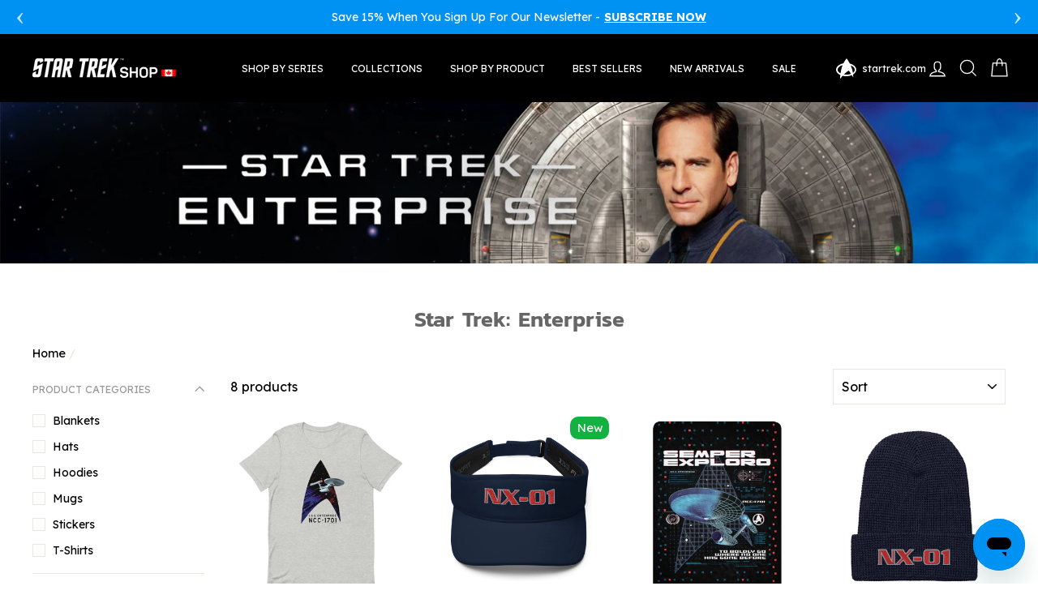

--- FILE ---
content_type: text/html; charset=utf-8
request_url: https://startrekshop.ca/collections/star-trek-enterprise
body_size: 60489
content:
<!doctype html>
<html class="no-js" lang="en">
<head>
  <link rel="stylesheet" href="https://size-charts-relentless.herokuapp.com/css/size-charts-relentless.css" />
<script>
var sizeChartsRelentless = window.sizeChartsRelentless || {};
sizeChartsRelentless.product = null;

sizeChartsRelentless.metafield = {"charts":[{"id":"1","title":"Adult Short Sleeve T-Shirt","descriptionTop":"<p><img style=\"display: block; margin-left: auto; margin-right: auto;\" src=\"https://cdn.shopify.com/s/files/1/0018/7337/9427/t/6/assets/scr-1-Delta11730.jpg?7467\" alt=\"\" width=\"300\" height=\"300\" /></p>\r\n<p>*Our everyday adult tee has a standard fit. The preshrunk, 100% cotton is durable and keeps the tee's size with every wear. For a looser fit, we suggest ordering a size up than what you would normally wear.</p>","values":[["Size","Chest","Length"],["Small","18\"","28\""],["Medium","20\"","29\""],["Large","22\"","30\""],["XL","24\"","31\""],["XXL","26\"","32\""],["XXXL","28\"","33\""]],"descriptionBottom":"","conditionsOperator":"products-matching-any-condition-below","conditions":[{"id":"1","type":"","operator":"is-equal-to","title":""},{"id":"4328459141219","type":"product","operator":"is-equal-to","title":"Star Trek : Generations Generations Delta 25 Adult Short Sleeve T-Shirt"},{"id":"4328455503971","type":"product","operator":"is-equal-to","title":"Star Trek : Generations Generations Kirk & Picard 25 Adult Short Sleeve T-Shirt"},{"id":"3946191749219","type":"product","operator":"is-equal-to","title":"Star Trek Starfleet Academy Alumni Adult Short Sleeve T-Shirt"},{"id":"3946192011363","type":"product","operator":"is-equal-to","title":"Star Trek Starfleet Academy Alumni Personalized Adult Short Sleeve T-Shirt"},{"id":"4021088616547","type":"product","operator":"is-equal-to","title":"Star Trek Starfleet Academy Alumni Personalized Grey Adult Short Sleeve T-Shirt"},{"id":"3948866764899","type":"product","operator":"is-equal-to","title":"Star Trek Starfleet Academy Command Badge Adult Short Sleeve T-Shirt"},{"id":"3948866306147","type":"product","operator":"is-equal-to","title":"Star Trek Starfleet Academy Engineering Badge Adult Short Sleeve T-Shirt"},{"id":"3948865421411","type":"product","operator":"is-equal-to","title":"Star Trek Starfleet Academy EST. 2161 Adult Short Sleeve T-Shirt"},{"id":"3948895109219","type":"product","operator":"is-equal-to","title":"Star Trek Starfleet Academy EST. 2161 Personalized Adult Short Sleeve T-Shirt"},{"id":"3946191093859","type":"product","operator":"is-equal-to","title":"Star Trek Starfleet Academy Flying Phoenix Delta Adult Short Sleeve T-Shirt"},{"id":"3948866601059","type":"product","operator":"is-equal-to","title":"Star Trek Starfleet Academy Medical Badge Adult Short Sleeve T-Shirt"},{"id":"3948866830435","type":"product","operator":"is-equal-to","title":"Star Trek Starfleet Academy Red Squadron Adult Short Sleeve T-Shirt"},{"id":"3948867158115","type":"product","operator":"is-equal-to","title":"Star Trek Starfleet Academy San Francisco Phoenix Adult Short Sleeve T-Shirt"},{"id":"3948865749091","type":"product","operator":"is-equal-to","title":"Star Trek Starfleet Academy Science Badge Adult Short Sleeve T-Shirt"},{"id":"3948900548707","type":"product","operator":"is-equal-to","title":"Star Trek Starfleet Academy Varsity Adult Short Sleeve T-Shirt"},{"id":"3966751277155","type":"product","operator":"is-equal-to","title":"Star Trek Starfleet Museum Adult Short Sleeve T-Shirt"},{"id":"3951764602979","type":"product","operator":"is-equal-to","title":"Star Trek To Boldly Go Adult Short Sleeve T-Shirt"},{"id":"3950662844515","type":"product","operator":"is-equal-to","title":"Star Trek: Deep Space Nine Defiant Development Adult Short Sleeve T-Shirt"},{"id":"3950662811747","type":"product","operator":"is-equal-to","title":"Star Trek: Deep Space Nine Garak’s Clothiers Adult Short Sleeve T-Shirt"},{"id":"3950662778979","type":"product","operator":"is-equal-to","title":"Star Trek: Deep Space Nine Niners Baseball Adult Short Sleeve T-Shirt"},{"id":"3950662254691","type":"product","operator":"is-equal-to","title":"Star Trek: Deep Space Nine Quark's Bar Vintage Logo Adult Short Sleeve T-Shirt"},{"id":"3950662942819","type":"product","operator":"is-equal-to","title":"Star Trek: Deep Space Nine Quark’s Bar & Restaurant Adult Short Sleeve T-Shirt"},{"id":"3950662615139","type":"product","operator":"is-equal-to","title":"Star Trek: Deep Space Nine Sisko's Creole Kitchen Adult Short Sleeve T-Shirt"},{"id":"3950662484067","type":"product","operator":"is-equal-to","title":"Star Trek: Deep Space Nine Starfleet Corps Of Engineers Adult Short Sleeve T-Shirt"},{"id":"3950662418531","type":"product","operator":"is-equal-to","title":"Star Trek: Deep Space Nine Terok Nor Adult Short Sleeve T-Shirt"},{"id":"3950662352995","type":"product","operator":"is-equal-to","title":"Star Trek: Deep Space Nine Utopia Planitia Fleet Yards Adult Short Sleeve T-Shirt"},{"id":"3949040009315","type":"product","operator":"is-equal-to","title":"Star Trek: Discovery Be Bold. Be Brave. Be Courageous. Adult Short Sleeve T-Shirt"},{"id":"3949048168547","type":"product","operator":"is-equal-to","title":"Star Trek: Discovery Black Alert Starry Graphic T-Shirt"},{"id":"3949040107619","type":"product","operator":"is-equal-to","title":"Star Trek: Discovery Let Us See What The Future Holds Adult Short Sleeve T-Shirt"},{"id":"3949039812707","type":"product","operator":"is-equal-to","title":"Star Trek: Discovery Live Long Pride Adult Short Sleeve T-Shirt"},{"id":"3949040140387","type":"product","operator":"is-equal-to","title":"Star Trek: Discovery Logo Sketch Adult Short Sleeve T-Shirt"},{"id":"3949090209891","type":"product","operator":"is-equal-to","title":"Star Trek: Discovery Mirror Universe Long Live The Empire Adult Short Sleeve T-Shirt"},{"id":"3949090177123","type":"product","operator":"is-equal-to","title":"Star Trek: Discovery Mirror Universe Terran Empire Adult Short Sleeve T-Shirt"},{"id":"3949039943779","type":"product","operator":"is-equal-to","title":"Star Trek: Discovery Pride Adult Short Sleeve T-Shirt"},{"id":"3949039878243","type":"product","operator":"is-equal-to","title":"Star Trek: Discovery Property of U.S.S. Discovery Adult Short Sleeve T-Shirt"},{"id":"3949050232931","type":"product","operator":"is-equal-to","title":"Star Trek: Discovery Rainbow Paint Insignia Graphic T-Shirt"},{"id":"3949059407971","type":"product","operator":"is-equal-to","title":"Star Trek: Discovery Rainbow Stars Badge Graphic T-Shirt"},{"id":"3949065273443","type":"product","operator":"is-equal-to","title":"Star Trek: Discovery Rainbow Striped Ship Graphic T-Shirt"},{"id":"3949040205923","type":"product","operator":"is-equal-to","title":"Star Trek: Discovery Starfleet Command Adult Short Sleeve T-Shirt"},{"id":"3949040304227","type":"product","operator":"is-equal-to","title":"Star Trek: Discovery Vulcan Salute Adult Short Sleeve T-Shirt"},{"id":"3961168232547","type":"product","operator":"is-equal-to","title":"Star Trek: Enterprise NX-01 Adult Short Sleeve T-Shirt"},{"id":"3961168298083","type":"product","operator":"is-equal-to","title":"Star Trek: Enterprise NX-01 Enterprise Adult Short Sleeve T-Shirt"},{"id":"3961168658531","type":"product","operator":"is-equal-to","title":"Star Trek: Enterprise NX-01 Schematic Adult Short Sleeve T-Shirt"},{"id":"3961168363619","type":"product","operator":"is-equal-to","title":"Star Trek: Enterprise Property of Enterprise Adult Short Sleeve T-Shirt"},{"id":"3961168494691","type":"product","operator":"is-equal-to","title":"Star Trek: Enterprise Semper Exploro Adult Short Sleeve T-Shirt"},{"id":"3956545486947","type":"product","operator":"is-equal-to","title":"Star Trek: Picard Chateau Picard Vineyard Logo Adult Short Sleeve T-Shirt"},{"id":"3950429700195","type":"product","operator":"is-equal-to","title":"Star Trek: Picard Coat of Arms Adult Short Sleeve T-Shirt"},{"id":"3950430584931","type":"product","operator":"is-equal-to","title":"Star Trek: Picard Coat of Arms Picard Family Forever Adult Short Sleeve T-Shirt"},{"id":"3924411416675","type":"product","operator":"is-equal-to","title":"Star Trek: Picard Gold Delta Adult Short Sleeve T-Shirt"},{"id":"3956543815779","type":"product","operator":"is-equal-to","title":"Star Trek: Picard Logo Adult Short Sleeve T-Shirt"},{"id":"3989987393635","type":"product","operator":"is-equal-to","title":"Star Trek: Picard Star Trek Picard Back Design Test Adult Short Sleeve T-Shirt"},{"id":"4027090206819","type":"product","operator":"is-equal-to","title":"Star Trek: The Motion Picture 40th Anniversary Logo Adult Short Sleeve T-Shirt"},{"id":"4027075493987","type":"product","operator":"is-equal-to","title":"Star Trek: The Motion Picture 40th Anniversary U.S.S. Enterprise Adult Short Sleeve T-Shirt"},{"id":"4027156562019","type":"product","operator":"is-equal-to","title":"Star Trek: The Motion Picture Logo Adult Short Sleeve T-Shirt"},{"id":"4026527088739","type":"product","operator":"is-equal-to","title":"Star Trek: The Motion Picture Poster Adult Short Sleeve T-Shirt"},{"id":"3968762019939","type":"product","operator":"is-equal-to","title":"Star Trek: The Next Generation Captain Picard Day Adult Short Sleeve T-Shirt"},{"id":"4201324740707","type":"product","operator":"is-equal-to","title":"Star Trek: The Next Generation Data Cats Adult Short Sleeve T-Shirt"},{"id":"4296421376099","type":"product","operator":"is-equal-to","title":"Star Trek: The Next Generation Data Portrait Adult Short Sleeve T-Shirt"},{"id":"3951764668515","type":"product","operator":"is-equal-to","title":"Star Trek: The Next Generation Delta Adult Short Sleeve T-Shirt"},{"id":"3968857473123","type":"product","operator":"is-equal-to","title":"Star Trek: The Next Generation Facepalm Adult Short Sleeve T-Shirt"},{"id":"3968761954403","type":"product","operator":"is-equal-to","title":"Star Trek: The Next Generation Four Lights Adult Short Sleeve T-Shirt"},{"id":"4201366224995","type":"product","operator":"is-equal-to","title":"Star Trek: The Next Generation Make It So Number One Adult Short Sleeve T-Shirt"},{"id":"4200974909539","type":"product","operator":"is-equal-to","title":"Star Trek: The Next Generation Make It So Portrait Adult Short Sleeve T-Shirt"},{"id":"3951764635747","type":"product","operator":"is-equal-to","title":"Star Trek: The Next Generation Mirror Universe Characters Adult Short Sleeve T-Shirt"},{"id":"3951764439139","type":"product","operator":"is-equal-to","title":"Star Trek: The Next Generation Mirror Universe Delta Adult Short Sleeve T-Shirt"},{"id":"3951764373603","type":"product","operator":"is-equal-to","title":"Star Trek: The Next Generation Mirror Universe Terran Empire Adult Short Sleeve T-Shirt"},{"id":"3951764308067","type":"product","operator":"is-equal-to","title":"Star Trek: The Next Generation Mirror Universe Terran Empire Delta Adult Short Sleeve T-Shirt"},{"id":"3951764242531","type":"product","operator":"is-equal-to","title":"Star Trek: The Next Generation Mirror Universe Terrans Unite Adult Short Sleeve T-Shirt"},{"id":"3951764176995","type":"product","operator":"is-equal-to","title":"Star Trek: The Next Generation Mirror Universe Tyranny Reigns Adult Short Sleeve T-Shirt"},{"id":"3951764144227","type":"product","operator":"is-equal-to","title":"Star Trek: The Next Generation Mirror Universe War is Peace Adult Short Sleeve T-Shirt"},{"id":"3951764504675","type":"product","operator":"is-equal-to","title":"Star Trek: The Next Generation Mirror Universe We All Have a Dark Side Adult Short Sleeve T-Shirt"},{"id":"4296417247331","type":"product","operator":"is-equal-to","title":"Star Trek: The Next Generation Picard Cat Portrait Adult Short Sleeve T-Shirt"},{"id":"4201335980131","type":"product","operator":"is-equal-to","title":"Star Trek: The Next Generation Picard Delta Adult Short Sleeve T-Shirt"},{"id":"4201327558755","type":"product","operator":"is-equal-to","title":"Star Trek: The Next Generation Picard Make It So Adult Short Sleeve T-Shirt"},{"id":"3968761823331","type":"product","operator":"is-equal-to","title":"Star Trek: The Next Generation Picard Riker 2020 Adult Short Sleeve T-Shirt"},{"id":"3951764045923","type":"product","operator":"is-equal-to","title":"Star Trek: The Next Generation Property Of U.S.S. Enterprise Adult Short Sleeve T-Shirt"},{"id":"3968761692259","type":"product","operator":"is-equal-to","title":"Star Trek: The Next Generation Seeking Jamaharon Adult Short Sleeve T-Shirt"},{"id":"3968761397347","type":"product","operator":"is-equal-to","title":"Star Trek: The Next Generation Tea Earl Grey Hot Adult Short Sleeve T-Shirt"},{"id":"3951763980387","type":"product","operator":"is-equal-to","title":"Star Trek: The Next Generation U.S.S. Enterprise Profile Adult Short Sleeve T-Shirt"},{"id":"4257836728419","type":"product","operator":"is-equal-to","title":"Star Trek: The Original Series Because I'm A Doctor Adult Short Sleeve T-Shirt"},{"id":"4299930730595","type":"product","operator":"is-equal-to","title":"Star Trek: The Original Series Cat Captain Kirk Adult Short Sleeve T-Shirt"},{"id":"3960949637219","type":"product","operator":"is-equal-to","title":"Star Trek: The Original Series Delta Adult Short Sleeve T-Shirt"},{"id":"3967383175267","type":"product","operator":"is-equal-to","title":"Star Trek: The Original Series Delta Personalized Adult Short Sleeve T-Shirt"},{"id":"3960949375075","type":"product","operator":"is-equal-to","title":"Star Trek: The Original Series Enterprise Delta Adult Short Sleeve T-Shirt"},{"id":"3960949801059","type":"product","operator":"is-equal-to","title":"Star Trek: The Original Series Kirk & Spock 2020 Adult Short Sleeve T-Shirt"},{"id":"4257834139747","type":"product","operator":"is-equal-to","title":"Star Trek: The Original Series Kirk Captain's Chair Adult Short Sleeve T-Shirt"},{"id":"3982298939491","type":"product","operator":"is-equal-to","title":"Star Trek: The Original Series Live Long and Prosper Deltas Adult Short Sleeve T-Shirt"},{"id":"3961058787427","type":"product","operator":"is-equal-to","title":"Star Trek: The Original Series Mirror Mirror Adult Short Sleeve T-Shirt"},{"id":"3960949014627","type":"product","operator":"is-equal-to","title":"Star Trek: The Original Series Property of U.S.S. Enterprise 1701 Adult Short Sleeve T-Shirt"},{"id":"4002362032227","type":"product","operator":"is-equal-to","title":"Star Trek: The Original Series Ships of the Line Delta Adult Short Sleeve T-Shirt"},{"id":"4257839644771","type":"product","operator":"is-equal-to","title":"Star Trek: The Original Series Spock Live Long and Prosper Adult Short Sleeve T-Shirt"},{"id":"3960949276771","type":"product","operator":"is-equal-to","title":"Star Trek: The Original Series U.S.S. Enterprise Property of Profile Adult Short Sleeve T-Shirt"},{"id":"3950548746339","type":"product","operator":"is-equal-to","title":"Star Trek: Voyager Captain Proton Adult Short Sleeve T-Shirt"},{"id":"3950548648035","type":"product","operator":"is-equal-to","title":"Star Trek: Voyager Coffee In That Nebula Adult Short Sleeve T-Shirt"},{"id":"3950548680803","type":"product","operator":"is-equal-to","title":"Star Trek: Voyager Delta Adult Short Sleeve T-Shirt"},{"id":"3950548811875","type":"product","operator":"is-equal-to","title":"Star Trek: Voyager Logo Adult Short Sleeve T-Shirt"},{"id":"3950548713571","type":"product","operator":"is-equal-to","title":"Star Trek: Voyager Property Of U.S.S. Voyager Adult Short Sleeve T-Shirt"},{"id":"3949075136611","type":"product","operator":"is-equal-to","title":"Star Trek Starfleet Academy Flying Phoenix Cloud Premium T-Shirt"},{"id":"3949072842851","type":"product","operator":"is-equal-to","title":"Star Trek Starfleet Academy Tri-Dimensional Champions Premium T-Shirt"},{"id":"3949093322851","type":"product","operator":"is-equal-to","title":"Star Trek Talosians Cartoon Trio Fan Art Premium T-Shirt"},{"id":"3949057933411","type":"product","operator":"is-equal-to","title":"Star Trek: Discovery DISCO Ball Premium T-Shirt"},{"id":"3949055672419","type":"product","operator":"is-equal-to","title":"Star Trek: Discovery Pride Ship Premium T-Shirt"},{"id":"3949050134627","type":"product","operator":"is-equal-to","title":"Star Trek: Discovery Universe Delta Premium T-Shirt"},{"id":"3949045416035","type":"product","operator":"is-equal-to","title":"Star Trek: Discovery Universe Logo Premium T-Shirt"},{"id":"3949013336163","type":"product","operator":"is-equal-to","title":"Star Trek: Picard Metallic Premium T-Shirt"},{"id":"3949093355619","type":"product","operator":"is-equal-to","title":"Star Trek: The Original Series Enterprise '66 Premium T-Shirt"},{"id":"3949093421155","type":"product","operator":"is-equal-to","title":"Star Trek: The Original Series Kirk Beam Me Up Premium T-Shirt"},{"id":"3949093126243","type":"product","operator":"is-equal-to","title":"Star Trek: The Original Series Lucky Red Shirt Premium T-Shirt"},{"id":"3950447951971","type":"product","operator":"is-equal-to","title":"Star Trek: Voyager The Janeway The Right Way Premium T-Shirt"},{"id":"3961599885411","type":"product","operator":"is-equal-to","title":"Star Trek Starfleet Academy Alumni Women's Relaxed Scoop Neck T-Shirt"},{"id":"3949075136611","type":"product","operator":"is-equal-to","title":"Star Trek Starfleet Academy Flying Phoenix Cloud Premium T-Shirt"},{"id":"3948867453027","type":"product","operator":"is-equal-to","title":"Star Trek Starfleet Academy San Francisco Phoenix Personalized Men's Tri-Blend T-Shirt"},{"id":"3949072842851","type":"product","operator":"is-equal-to","title":"Star Trek Starfleet Academy Tri-Dimensional Champions Premium T-Shirt"},{"id":"3949093322851","type":"product","operator":"is-equal-to","title":"Star Trek Talosians Cartoon Trio Fan Art Premium T-Shirt"},{"id":"3950447853667","type":"product","operator":"is-equal-to","title":"Star Trek: Deep Space Nine Bajoran System Schematic Graphic T-Shirt"},{"id":"3950447886435","type":"product","operator":"is-equal-to","title":"Star Trek: Deep Space Nine United Rainbow Symbol Stack Graphic T-Shirt"},{"id":"3444716994659","type":"product","operator":"is-equal-to","title":"Star Trek: Discovery Command Training Program T-Shirt"},{"id":"3982367424611","type":"product","operator":"is-equal-to","title":"Star Trek: Discovery Disco Adult Long Sleeve T-Shirt"},{"id":"3949057933411","type":"product","operator":"is-equal-to","title":"Star Trek: Discovery DISCO Ball Premium T-Shirt"},{"id":"3589273714787","type":"product","operator":"is-equal-to","title":"Star Trek: Discovery Disco Men's Short Sleeve T-Shirt"},{"id":"3949055672419","type":"product","operator":"is-equal-to","title":"Star Trek: Discovery Pride Ship Premium T-Shirt"},{"id":"3949068451939","type":"product","operator":"is-equal-to","title":"Star Trek: Discovery Ship Schematic Blue Glow Graphic T-Shirt"},{"id":"3949050134627","type":"product","operator":"is-equal-to","title":"Star Trek: Discovery Universe Delta Premium T-Shirt"},{"id":"3949045416035","type":"product","operator":"is-equal-to","title":"Star Trek: Discovery Universe Logo Premium T-Shirt"},{"id":"4328479326307","type":"product","operator":"is-equal-to","title":"Star Trek: Generations 25 Logo Adult Long Sleeve T-Shirt"},{"id":"3949013336163","type":"product","operator":"is-equal-to","title":"Star Trek: Picard Metallic Premium T-Shirt"},{"id":"4027112783971","type":"product","operator":"is-equal-to","title":"Star Trek: The Motion Picture 40th Anniversary Logo Women's Short Sleeve T-Shirt"},{"id":"4027108327523","type":"product","operator":"is-equal-to","title":"Star Trek: The Motion Picture 40th Anniversary U.S.S. Enterprise Women's Short Sleeve T-Shirt"},{"id":"4027162493027","type":"product","operator":"is-equal-to","title":"Star Trek: The Motion Picture Logo Women's Short Sleeve T-Shirt"},{"id":"3949093453923","type":"product","operator":"is-equal-to","title":"Star Trek: The Next Generation Enterprise Chart Graphic T-Shirt"},{"id":"3949093519459","type":"product","operator":"is-equal-to","title":"Star Trek: The Next Generation Kitty Cat Logo Graphic T-Shirt"},{"id":"4370115592291","type":"product","operator":"is-equal-to","title":"Star Trek: The Next Generation Make It Snow Adult Short Sleeve T-Shirt"},{"id":"3950447755363","type":"product","operator":"is-equal-to","title":"Star Trek: The Next Generation My Dad Is Graphic T-Shirt"},{"id":"3950447788131","type":"product","operator":"is-equal-to","title":"Star Trek: The Next Generation Retro Rainbow Ship Graphic T-Shirt"},{"id":"3949072908387","type":"product","operator":"is-equal-to","title":"Star Trek: The Original Series Cat Captain Kirk Premium T-Shirt"},{"id":"3949092995171","type":"product","operator":"is-equal-to","title":"Star Trek: The Original Series Crew Retro Rainbow Graphic T-Shirt"},{"id":"4302677606499","type":"product","operator":"is-equal-to","title":"Star Trek: The Original Series Dog Alien Short Sleeve T-Shirt"},{"id":"3949093355619","type":"product","operator":"is-equal-to","title":"Star Trek: The Original Series Enterprise '66 Premium T-Shirt"},{"id":"3949093027939","type":"product","operator":"is-equal-to","title":"Star Trek: The Original Series Handwritten Salute Graphic T-Shirt"},{"id":"3949093093475","type":"product","operator":"is-equal-to","title":"Star Trek: The Original Series Handwritten Speech Graphic T-Shirt"},{"id":"3949093421155","type":"product","operator":"is-equal-to","title":"Star Trek: The Original Series Kirk Beam Me Up Premium T-Shirt"},{"id":"3949093126243","type":"product","operator":"is-equal-to","title":"Star Trek: The Original Series Lucky Red Shirt Premium T-Shirt"},{"id":"4371471171683","type":"product","operator":"is-equal-to","title":"Star Trek: The Original Series Merry Trekmas Adult Short Sleeve T-Shirt"},{"id":"3949093191779","type":"product","operator":"is-equal-to","title":"Star Trek: The Original Series Moods of Spock Graphic T-Shirt"},{"id":"3949093257315","type":"product","operator":"is-equal-to","title":"Star Trek: The Original Series Pixel Space Battle Graphic T-Shirt"},{"id":"3949093290083","type":"product","operator":"is-equal-to","title":"Star Trek: The Original Series Rainbow Delta Graphic T-Shirt"},{"id":"4302673281123","type":"product","operator":"is-equal-to","title":"Star Trek: The Original Series Scotty Cat Portrait Short Sleeve T-Shirt"},{"id":"4302645461091","type":"product","operator":"is-equal-to","title":"Star Trek: The Original Series Spock Cat Portrait Short Sleeve T-Shirt"},{"id":"3950447951971","type":"product","operator":"is-equal-to","title":"Star Trek: Voyager The Janeway The Right Way Premium T-Shirt"}],"buttonPlacement":"above-add-to-cart"},{"id":"0","title":"Adult Hooded Sweatshirt","descriptionTop":"<p><span style=\"box-sizing: border-box; font-family: verdana, geneva, sans-serif; font-size: 13.3333px; letter-spacing: 0.425px; color: #1b1b1b;\"><img src=\"https://cdn.shopify.com/s/files/1/0018/7337/9427/t/6/assets/scr-0-ScreenShot2019-11-21at10.26.26AM.png?7822\" alt=\"\" width=\"265\" height=\"347\" /></span></p>\r\n<p><span style=\"box-sizing: border-box; font-family: verdana, geneva, sans-serif; font-size: 13.3333px; letter-spacing: 0.425px; color: #1b1b1b;\">This super soft unisex preshrunk fleece hoodie will keep you warm.&nbsp;</span><span style=\"font-family: verdana, geneva, sans-serif; font-size: 13.3333px; letter-spacing: 0.425px;\">Order a size up to enjoy a baggier fit.</span></p>","values":[["Size","Chest","Length"],["Small","21\"","27\""],["Medium","22\"","28\""],["Large","24\"","29\""],["XL","26\"","30\""],["XXL","28\"","31\""],["XXXL","30\"","32\""]],"descriptionBottom":"","conditionsOperator":"products-matching-any-condition-below","conditions":[{"id":"3946191913059","type":"product","operator":"is-equal-to","title":"Star Trek Starfleet Academy Alumni Fleece Hooded Sweatshirt"},{"id":"3948866797667","type":"product","operator":"is-equal-to","title":"Star Trek Starfleet Academy Command Badge Fleece Hooded Sweatshirt"},{"id":"3948866469987","type":"product","operator":"is-equal-to","title":"Star Trek Starfleet Academy Engineering Badge Fleece Hooded Sweatshirt"},{"id":"3948865585251","type":"product","operator":"is-equal-to","title":"Star Trek Starfleet Academy EST. 2161 Fleece Hooded Sweatshirt"},{"id":"3946191454307","type":"product","operator":"is-equal-to","title":"Star Trek Starfleet Academy Flying Phoenix Delta Fleece Hooded Sweatshirt"},{"id":"3948866699363","type":"product","operator":"is-equal-to","title":"Star Trek Starfleet Academy Medical Badge Fleece Hooded Sweatshirt"},{"id":"3948866928739","type":"product","operator":"is-equal-to","title":"Star Trek Starfleet Academy Red Squadron Fleece Hooded Sweatshirt"},{"id":"3948867289187","type":"product","operator":"is-equal-to","title":"Star Trek Starfleet Academy San Francisco Phoenix Fleece Hooded Sweatshirt"},{"id":"3948895207523","type":"product","operator":"is-equal-to","title":"Star Trek Starfleet Academy Science Badge Fleece Hooded Sweatshirt"},{"id":"3950662713443","type":"product","operator":"is-equal-to","title":"Star Trek: Deep Space Nine Niners Baseball Fleece Hooded Sweatshirt"},{"id":"3949090078819","type":"product","operator":"is-equal-to","title":"Star Trek: Discovery Mirror Universe Terran Empire Fleece Zip-Up Hooded Sweatshirt"},{"id":"3949039976547","type":"product","operator":"is-equal-to","title":"Star Trek: Discovery Pride Fleece Hooded Sweatshirt"},{"id":"3949040271459","type":"product","operator":"is-equal-to","title":"Star Trek: Discovery Starfleet Command Fleece Zip-Up Hooded Sweatshirt"},{"id":"3961168429155","type":"product","operator":"is-equal-to","title":"Star Trek: Enterprise Property of Enterprise Fleece Zip-Up Hooded Sweatshirt"},{"id":"4328489451619","type":"product","operator":"is-equal-to","title":"Star Trek: Generations Kirk & Picard Logo Fleece Hooded Sweatshirt"},{"id":"3990192226403","type":"product","operator":"is-equal-to","title":"Star Trek: Picard Chateau Picard Vineyard Logo Fleece Hooded Sweatshirt"},{"id":"3950429765731","type":"product","operator":"is-equal-to","title":"Star Trek: Picard Coat of Arms Fleece Hooded Sweatshirt"},{"id":"3956543783011","type":"product","operator":"is-equal-to","title":"Star Trek: Picard Logo Fleece Hooded Sweatshirt"},{"id":"3972855627875","type":"product","operator":"is-equal-to","title":"Star Trek: Picard Logo Lightweight Zip Up Hooded Sweatshirt"},{"id":"3951764766819","type":"product","operator":"is-equal-to","title":"Star Trek: The Next Generation Delta Fleece Hooded Sweatshirt"},{"id":"4258238070883","type":"product","operator":"is-equal-to","title":"Star Trek: The Next Generation Kitty Cat Logo Fleece Hooded Sweatshirt"},{"id":"3951764734051","type":"product","operator":"is-equal-to","title":"Star Trek: The Next Generation Mirror Universe Terran Empire Delta Fleece Hooded Sweatshirt"},{"id":"4302586544227","type":"product","operator":"is-equal-to","title":"Star Trek: The Original Series Cat Captain Kirk Fleece Hooded Sweatshirt"},{"id":"3967382814819","type":"product","operator":"is-equal-to","title":"Star Trek: The Original Series Delta Fleece Hooded Sweatshirt"},{"id":"3960949768291","type":"product","operator":"is-equal-to","title":"Star Trek: The Original Series Kirk & Spock 2020 Fleece Hooded Sweatshirt"},{"id":"3960948949091","type":"product","operator":"is-equal-to","title":"Star Trek: The Original Series Live Long and Prosper Deltas Fleece Hooded Sweatshirt"},{"id":"3960949145699","type":"product","operator":"is-equal-to","title":"Star Trek: The Original Series Property of U.S.S. Enterprise 1701 Fleece Hooded Sweatshirt"},{"id":"3946191913059","type":"product","operator":"is-equal-to","title":"Star Trek Starfleet Academy Alumni Fleece Hooded Sweatshirt"},{"id":"3948866797667","type":"product","operator":"is-equal-to","title":"Star Trek Starfleet Academy Command Badge Fleece Hooded Sweatshirt"},{"id":"3948866469987","type":"product","operator":"is-equal-to","title":"Star Trek Starfleet Academy Engineering Badge Fleece Hooded Sweatshirt"},{"id":"3948865585251","type":"product","operator":"is-equal-to","title":"Star Trek Starfleet Academy EST. 2161 Fleece Hooded Sweatshirt"},{"id":"3946191454307","type":"product","operator":"is-equal-to","title":"Star Trek Starfleet Academy Flying Phoenix Delta Fleece Hooded Sweatshirt"},{"id":"3948866699363","type":"product","operator":"is-equal-to","title":"Star Trek Starfleet Academy Medical Badge Fleece Hooded Sweatshirt"},{"id":"3948866928739","type":"product","operator":"is-equal-to","title":"Star Trek Starfleet Academy Red Squadron Fleece Hooded Sweatshirt"},{"id":"3948867289187","type":"product","operator":"is-equal-to","title":"Star Trek Starfleet Academy San Francisco Phoenix Fleece Hooded Sweatshirt"},{"id":"3948895207523","type":"product","operator":"is-equal-to","title":"Star Trek Starfleet Academy Science Badge Fleece Hooded Sweatshirt"},{"id":"3950662713443","type":"product","operator":"is-equal-to","title":"Star Trek: Deep Space Nine Niners Baseball Fleece Hooded Sweatshirt"},{"id":"3949090078819","type":"product","operator":"is-equal-to","title":"Star Trek: Discovery Mirror Universe Terran Empire Fleece Zip-Up Hooded Sweatshirt"},{"id":"3949039976547","type":"product","operator":"is-equal-to","title":"Star Trek: Discovery Pride Fleece Hooded Sweatshirt"},{"id":"3949040271459","type":"product","operator":"is-equal-to","title":"Star Trek: Discovery Starfleet Command Fleece Zip-Up Hooded Sweatshirt"},{"id":"3961168429155","type":"product","operator":"is-equal-to","title":"Star Trek: Enterprise Property of Enterprise Fleece Zip-Up Hooded Sweatshirt"},{"id":"4328489451619","type":"product","operator":"is-equal-to","title":"Star Trek: Generations Kirk & Picard Logo Fleece Hooded Sweatshirt"},{"id":"3990192226403","type":"product","operator":"is-equal-to","title":"Star Trek: Picard Chateau Picard Vineyard Logo Fleece Hooded Sweatshirt"},{"id":"3950429765731","type":"product","operator":"is-equal-to","title":"Star Trek: Picard Coat of Arms Fleece Hooded Sweatshirt"},{"id":"3956543783011","type":"product","operator":"is-equal-to","title":"Star Trek: Picard Logo Fleece Hooded Sweatshirt"},{"id":"3972855627875","type":"product","operator":"is-equal-to","title":"Star Trek: Picard Logo Lightweight Zip Up Hooded Sweatshirt"},{"id":"3951764766819","type":"product","operator":"is-equal-to","title":"Star Trek: The Next Generation Delta Fleece Hooded Sweatshirt"},{"id":"4258238070883","type":"product","operator":"is-equal-to","title":"Star Trek: The Next Generation Kitty Cat Logo Fleece Hooded Sweatshirt"},{"id":"3951764734051","type":"product","operator":"is-equal-to","title":"Star Trek: The Next Generation Mirror Universe Terran Empire Delta Fleece Hooded Sweatshirt"},{"id":"4302586544227","type":"product","operator":"is-equal-to","title":"Star Trek: The Original Series Cat Captain Kirk Fleece Hooded Sweatshirt"},{"id":"3967382814819","type":"product","operator":"is-equal-to","title":"Star Trek: The Original Series Delta Fleece Hooded Sweatshirt"},{"id":"3960949768291","type":"product","operator":"is-equal-to","title":"Star Trek: The Original Series Kirk & Spock 2020 Fleece Hooded Sweatshirt"},{"id":"3960948949091","type":"product","operator":"is-equal-to","title":"Star Trek: The Original Series Live Long and Prosper Deltas Fleece Hooded Sweatshirt"},{"id":"3960949145699","type":"product","operator":"is-equal-to","title":"Star Trek: The Original Series Property of U.S.S. Enterprise 1701 Fleece Hooded Sweatshirt"}],"buttonPlacement":"above-add-to-cart"},{"id":"2","title":"Unisex 3/4 Sleeve Raglan T-Shirt","descriptionTop":"<p><img src=\"https://previews.dropbox.com/p/thumb/[base64]/p.jpeg?fv_content=true&amp;size_mode=5\" /></p>","values":[["Size","Chest","Length"],["Small","18\"","28\""],["Medium ","20\"","29\""],["Large","22\"","30\""],["XL","24\"","31\""],["XXL","26\"","32\""],["XXXL","28\"","33\""]],"descriptionBottom":"","conditionsOperator":"products-matching-any-condition-below","conditions":[{"id":"3950745649251","type":"product","operator":"is-equal-to","title":"Star Trek: Deep Space Nine Niners Team Personalized Raglan Baseball T-Shirt"},{"id":"3950713864291","type":"product","operator":"is-equal-to","title":"Star Trek: Deep Space Nine Niners Team Raglan Baseball T-Shirt"},{"id":"4328511602787","type":"product","operator":"is-equal-to","title":"Star Trek: Generations Delta Sleeve Baseball T-Shirt"},{"id":"4328510259299","type":"product","operator":"is-equal-to","title":"Star Trek: Generations Kirk & Picard 3/4 Sleeve Baseball T-Shirt"},{"id":"4026399228003","type":"product","operator":"is-equal-to","title":"Star Trek: The Motion Picture 40th Anniversary U.S.S. Enterprise 3/4 Sleeve Baseball T-Shirt"}],"buttonPlacement":"below-add-to-cart"},{"id":"3","title":"Men's Tri-Blend T-Shirt","descriptionTop":"<p><img src=\"https://previews.dropbox.com/p/thumb/[base64]/p.jpeg?fv_content=true&amp;size_mode=5\" /></p>\r\n<p><span style=\"font-family: arial, helvetica, sans-serif; font-size: 16px; letter-spacing: 0.425px;\">The fit of this shirt is the only thing that is standard about it. This Cotton/ Polyester/ Rayon tee is soft and durable - but may shrink a bit in the wash. We&rsquo;d suggest ordering a size up to give you that baggier fit that will last with every wear.</span></p>","values":[["Size","Chest","Length"],["Small","18\"","27.5\""],["Medium","19.5\"","28.5\""],["Large","21\"","29.5\""],["XL","22.5\"","30.5\""],["XXL","24\"","31.5\""],["","",""]],"descriptionBottom":"","conditionsOperator":"products-matching-any-condition-below","conditions":[{"id":"3948867453027","type":"product","operator":"is-equal-to","title":"Star Trek Starfleet Academy San Francisco Phoenix Personalized Men's Tri-Blend T-Shirt"}],"buttonPlacement":"below-add-to-cart"},{"id":"4","title":"Women's Tri-Blend Dolman T-Shirt","descriptionTop":"<p><img src=\"https://previews.dropbox.com/p/thumb/[base64]/p.jpeg?fv_content=true&amp;size_mode=5\" /></p>\r\n<p><span style=\"font-family: arial, helvetica, sans-serif; font-size: 16px; letter-spacing: 0.425px;\">This unbelievably soft dolman tee provides the perfect flowy look to add to any wardrobe. It fits loosely throughout with drapey hem.</span></p>","values":[["Size","Chest","Length"],["Small","18.5\"","26.25\""],["Medium","19.5\"","26.75\""],["Large","20.5\"","27.25\""],["XL","22\"","27.75\""],["","",""],["","",""]],"descriptionBottom":"","conditionsOperator":"products-matching-any-condition-below","conditions":[{"id":"3962213630051","type":"product","operator":"is-equal-to","title":"Star Trek Starfleet Academy Varsity Women's Tri-Blend Dolman T-Shirt"},{"id":"3962190790755","type":"product","operator":"is-equal-to","title":"Star Trek: Discovery Live Long Pride Women's Tri-Blend Dolman T-Shirt"},{"id":"3961549717603","type":"product","operator":"is-equal-to","title":"Star Trek: Picard Chateau Picard Vineyard Logo Women's Tri-Blend Dolman T-Shirt"},{"id":"3962266583139","type":"product","operator":"is-equal-to","title":"Star Trek: The Next Generation Tea Earl Grey Women's Tri-Blend Dolman T-Shirt"},{"id":"3962230308963","type":"product","operator":"is-equal-to","title":"Star Trek: The Original Series Mirror Mirror Women's Tri-Blend Dolman T-Shirt"}],"buttonPlacement":"below-add-to-cart"},{"id":"5","title":"Women's Relaxed Scoop Neck T-Shirt","descriptionTop":"","values":[["Size","Chest","Length"],["Small","16.75\"","26.5\""],["Medium ","17.75\"","27\""],["Large","18.75\"","27.5\""],["XL","20.25\"","28\""],["XXL","21.75\"","28.5\""],["","",""]],"descriptionBottom":"","conditionsOperator":"products-matching-any-condition-below","conditions":[{"id":"3961599885411","type":"product","operator":"is-equal-to","title":"Star Trek Starfleet Academy Alumni Women's Relaxed Scoop Neck T-Shirt"},{"id":"3961580093539","type":"product","operator":"is-equal-to","title":"Star Trek Starfleet Academy San Francisco Phoenix Women's Relaxed Scoop Neck T-Shirt"},{"id":"3962265665635","type":"product","operator":"is-equal-to","title":"Star Trek Starfleet Museum Women's Relaxed Scoop Neck T-Shirt"},{"id":"3961378537571","type":"product","operator":"is-equal-to","title":"Star Trek: Deep Space Nine Quark's Bar Vintage Logo Women's Relaxed Scoop Neck T-Shirt"},{"id":"3959897981027","type":"product","operator":"is-equal-to","title":"Star Trek: Discovery Pride Women's Relaxed Scoop Neck T-Shirt"},{"id":"3959881597027","type":"product","operator":"is-equal-to","title":"Star Trek: Discovery Starfleet Command Women's Relaxed Scoop Neck T-Shirt"},{"id":"3961252577379","type":"product","operator":"is-equal-to","title":"Star Trek: Enterprise 602 Club Women's Relaxed Scoop Neck T-Shirt"},{"id":"4328551841891","type":"product","operator":"is-equal-to","title":"Star Trek: Generations Delta 25 Logo Women's Relaxed Scoop Neck T-Shirt"},{"id":"4328535621731","type":"product","operator":"is-equal-to","title":"Star Trek: Generations Kirk & Picard 25 Logo Women's Relaxed Scoop Neck T-Shirt"},{"id":"4296463515747","type":"product","operator":"is-equal-to","title":"Star Trek: The Next Generation Data Cat Portrait Women's Relaxed Scoop Neck T-Shirt"},{"id":"4201326084195","type":"product","operator":"is-equal-to","title":"Star Trek: The Next Generation Data Cats Women's Relaxed Scoop Neck T-Shirt"},{"id":"3961368576099","type":"product","operator":"is-equal-to","title":"Star Trek: The Next Generation Delta Women's Relaxed Scoop Neck T-Shirt"},{"id":"3961353535587","type":"product","operator":"is-equal-to","title":"Star Trek: The Next Generation Facepalm Women's Relaxed Scoop Neck T-Shirt"},{"id":"4258238890083","type":"product","operator":"is-equal-to","title":"Star Trek: The Next Generation Kitty Cat Logo Women's Relaxed Scoop Neck T-Shirt"},{"id":"4201367502947","type":"product","operator":"is-equal-to","title":"Star Trek: The Next Generation Make It So Number One Women's Relaxed Scoop Neck T-Shirt"},{"id":"4200978153571","type":"product","operator":"is-equal-to","title":"Star Trek: The Next Generation Make It So Portrait Women's Relaxed Scoop Neck T-Shirt"},{"id":"4296459976803","type":"product","operator":"is-equal-to","title":"Star Trek: The Next Generation Picard Cat Portrait Women's Relaxed Scoop Neck T-Shirt"},{"id":"4201338044515","type":"product","operator":"is-equal-to","title":"Star Trek: The Next Generation Picard Delta Women's Relaxed Scoop Neck T-Shirt"},{"id":"4201331032163","type":"product","operator":"is-equal-to","title":"Star Trek: The Next Generation Picard Make It So Women's Relaxed Scoop Neck T-Shirt"},{"id":"4257837645923","type":"product","operator":"is-equal-to","title":"Star Trek: The Original Series Because I'm A Doctor Women's Relaxed Scoop Neck T-Shirt"},{"id":"4299944263779","type":"product","operator":"is-equal-to","title":"Star Trek: The Original Series Cat Captain Kirk Women's Relaxed Scoop Neck T-Shirt"},{"id":"3968546046051","type":"product","operator":"is-equal-to","title":"Star Trek: The Original Series Delta Women's Relaxed Scoop Neck T-Shirt"},{"id":"4302678753379","type":"product","operator":"is-equal-to","title":"Star Trek: The Original Series Dog Alien Women's Relaxed Scoop Neck T-Shirt"},{"id":"4257835221091","type":"product","operator":"is-equal-to","title":"Star Trek: The Original Series Kirk Captain's Chair Women's Relaxed Scoop Neck T-Shirt"},{"id":"3968540213347","type":"product","operator":"is-equal-to","title":"Star Trek: The Original Series Live Long and Prosper Women's Relaxed Scoop Neck T-Shirt"},{"id":"4302662336611","type":"product","operator":"is-equal-to","title":"Star Trek: The Original Series Scotty Cat Portrait Women's Relaxed Scoop Neck T-Shirt"},{"id":"4302652244067","type":"product","operator":"is-equal-to","title":"Star Trek: The Original Series Spock Cat Portrait Women's Relaxed Scoop Neck T-Shirt"},{"id":"4257840005219","type":"product","operator":"is-equal-to","title":"Star Trek: The Original Series Spock Live Long and Prosper Women's Relaxed Scoop Neck T-Shirt"},{"id":"3961409437795","type":"product","operator":"is-equal-to","title":"Star Trek: Voyager Delta Women's Relaxed Scoop Neck T-Shirt"}],"buttonPlacement":"below-add-to-cart"},{"id":"6","title":"Toddler / Youth Short Sleeve T-Shirt","descriptionTop":"<p><img src=\"https://cdn.shopify.com/s/files/1/0049/1520/0090/t/7/assets/scr-6-Delta11736.jpg?12926\" /></p>","values":[["Size","Chest","Length"],["2T","12\"","15\""],["3T","13\"","16\""],["4T","14\"","17\""],["Youth X-Small","12\"","18\""],["Youth Small","14\"","20\""],["Youth Medium","16\"","22\""],["Youth Large","18\"","24\""],["Youth X-Large","20\"","26\""]],"descriptionBottom":"","conditionsOperator":"products-matching-any-condition-below","buttonPlacement":"below-add-to-cart"},{"id":"7","title":"Infant Snap Bodysuit","descriptionTop":"","values":[["Size","Weight","Length","Torso","Chest Width"],["3 Month","8-12.5 lbs","21.5\"-24\"","15\"","9.5\""],["6 Month","12.5-16.5 lbs","24\"-26.5\"","16\"","10\""],["12 Month","20.5-24.5 lbs","28.5\"-30.5\"","17.25\"","10.5\""],["18 Month","24.5-27.5 lbs","30.5\"-32.5\"","18.25\"","11\""],["24 Month","27.5-30 lbs","32.5\"-34\"","19.25\"","11.5\""]],"descriptionBottom":"","conditionsOperator":"products-matching-any-condition-below","conditions":[{"id":"3969613463651","type":"product","operator":"is-equal-to","title":"Star Trek: Discovery CTP Personalized Baby Bodysuit"},{"id":"3968787218531","type":"product","operator":"is-equal-to","title":"Star Trek: The Next Generation Captain Picard Day Infant Snap Tee"}],"buttonPlacement":"below-add-to-cart"},{"id":"8","title":"Knit Sweater","descriptionTop":"<p>Sweaters are custom made, knitted from scratch.&nbsp;</p>\r\n<p><strong>Chest size guidelines:</strong> Measure under your arms to the fullest part of your chest.</p>","values":[["Size","Chest Guidelines"],["Small","36-37 in."],["Medium","38-39 in."],["Large","40-41 in."],["XL","42-43 in."],["XXL","44-45 in."]],"descriptionBottom":"","conditionsOperator":"products-matching-any-condition-below","conditions":[{"id":"4171415289955","type":"product","operator":"is-equal-to","title":"Star Trek: The Original Series Trek The Halls Holiday Knit Sweater"}],"buttonPlacement":"above-add-to-cart"}],"buttonPlacement":"above-add-to-cart","buttonIcon":"","buttonText":"","currentPlan":"","shop":"startrek-shop.myshopify.com"};
</script>




  <meta charset="utf-8">
  <meta http-equiv="X-UA-Compatible" content="IE=edge,chrome=1">
  <meta name="viewport" content="width=device-width,initial-scale=1">
  <meta name="theme-color" content="#0092f3">
  <link rel="canonical" href="https://startrekshop.ca/collections/star-trek-enterprise">
  <meta name="format-detection" content="telephone=no">
  <meta name="google-site-verification" content="BRgou3ExftlHrFX2eG2__4se4vyfDdZH1TjXWxd1gqY" />
 
    <link rel="alternate" href="https://shop.startrek.com/" hreflang="en-us" />
    <link rel="alternate" href="https://startrekshop.co.uk/" hreflang="en-gb" />
    <link rel="alternate" href="https://startrekshop.eu/" hreflang="de-de" />
    <link rel="alternate" href="https://startrekshop.eu/" hreflang="en-de" />  
    <link rel="alternate" href="https://startrekshop.ca/" hreflang="en-ca" />
    <link rel="alternate" href="https://startrekshop.ca/" hreflang="fr-ca" />
    <link rel="alternate" href="https://startrekshop.eu/" hreflang="en-fr" />
    <link rel="alternate" href="https://startrekshop.eu/" hreflang="en-it" />
    <link rel="alternate" href="https://startrekshop.eu/" hreflang="en-es" />
    <link rel="alternate" href="https://startrekshop.eu/" hreflang="en-nl" />
    <link rel="alternate" href="https://startrekshop.eu/" hreflang="en-ie" />
    <link rel="alternate" href="https://startrekshop.eu/" hreflang="en-be" />
    <link rel="alternate" href="https://startrekshop.eu/" hreflang="en-se" /><link rel="shortcut icon" href="//startrekshop.ca/cdn/shop/files/favicon_1_240x240_f7fc7970-4996-4c8a-94bd-f4a8fc8e2418_32x32.png?v=1613213841" type="image/png" />
  <title>Shop Official Star Trek: Enterprise Merchandise
| Star Trek Shop - Canada
</title><meta name="description" content="Star Trek: Enterprise focuses on the 22nd century adventures of Captain Jonathan Archer aboard the Enterprise NX-01 during the early days of interstellar travel. The NX designation indicates that this Enterprise is an experimental prototype; Archer’s ship is Earth’s first vessel designed for long-range exploration of t"><meta property="og:site_name" content="Star Trek Shop - Canada">
  <meta property="og:url" content="https://startrekshop.ca/collections/star-trek-enterprise">
  <meta property="og:title" content="Shop Official Star Trek: Enterprise Merchandise">
  <meta property="og:type" content="website">
  <meta property="og:description" content="Star Trek: Enterprise focuses on the 22nd century adventures of Captain Jonathan Archer aboard the Enterprise NX-01 during the early days of interstellar travel. The NX designation indicates that this Enterprise is an experimental prototype; Archer’s ship is Earth’s first vessel designed for long-range exploration of t"><meta property="og:image" content="http://startrekshop.ca/cdn/shop/collections/StarTrek_collection_banner_1920x300-Enterprise_1200x630.jpg?v=1580835614">
  <meta property="og:image:secure_url" content="https://startrekshop.ca/cdn/shop/collections/StarTrek_collection_banner_1920x300-Enterprise_1200x630.jpg?v=1580835614">
  <meta name="twitter:site" content="@StarTrek">
  <meta name="twitter:card" content="summary_large_image">
  <meta name="twitter:title" content="Shop Official Star Trek: Enterprise Merchandise">
  <meta name="twitter:description" content="Star Trek: Enterprise focuses on the 22nd century adventures of Captain Jonathan Archer aboard the Enterprise NX-01 during the early days of interstellar travel. The NX designation indicates that this Enterprise is an experimental prototype; Archer’s ship is Earth’s first vessel designed for long-range exploration of t">

                                                                              
 



  <!-- Slick Slider -->
  <link rel="stylesheet" href="//cdnjs.cloudflare.com/ajax/libs/slick-carousel/1.9.0/slick-theme.min.css" />
  <link rel="stylesheet" href="//cdnjs.cloudflare.com/ajax/libs/slick-carousel/1.9.0/slick.css" />

  <style data-shopify>
  @font-face {
  font-family: "Bodoni Moda";
  font-weight: 700;
  font-style: normal;
  src: url("//startrekshop.ca/cdn/fonts/bodoni_moda/bodonimoda_n7.837502b3cbe406d2c6f311e87870fa9980b0b36a.woff2") format("woff2"),
       url("//startrekshop.ca/cdn/fonts/bodoni_moda/bodonimoda_n7.c198e1cda930f96f6ae1aa8ef8facc95a64cfd1f.woff") format("woff");
}

  @font-face {
  font-family: Jost;
  font-weight: 400;
  font-style: normal;
  src: url("//startrekshop.ca/cdn/fonts/jost/jost_n4.d47a1b6347ce4a4c9f437608011273009d91f2b7.woff2") format("woff2"),
       url("//startrekshop.ca/cdn/fonts/jost/jost_n4.791c46290e672b3f85c3d1c651ef2efa3819eadd.woff") format("woff");
}


  @font-face {
  font-family: Jost;
  font-weight: 700;
  font-style: normal;
  src: url("//startrekshop.ca/cdn/fonts/jost/jost_n7.921dc18c13fa0b0c94c5e2517ffe06139c3615a3.woff2") format("woff2"),
       url("//startrekshop.ca/cdn/fonts/jost/jost_n7.cbfc16c98c1e195f46c536e775e4e959c5f2f22b.woff") format("woff");
}

  @font-face {
  font-family: Jost;
  font-weight: 400;
  font-style: italic;
  src: url("//startrekshop.ca/cdn/fonts/jost/jost_i4.b690098389649750ada222b9763d55796c5283a5.woff2") format("woff2"),
       url("//startrekshop.ca/cdn/fonts/jost/jost_i4.fd766415a47e50b9e391ae7ec04e2ae25e7e28b0.woff") format("woff");
}

  @font-face {
  font-family: Jost;
  font-weight: 700;
  font-style: italic;
  src: url("//startrekshop.ca/cdn/fonts/jost/jost_i7.d8201b854e41e19d7ed9b1a31fe4fe71deea6d3f.woff2") format("woff2"),
       url("//startrekshop.ca/cdn/fonts/jost/jost_i7.eae515c34e26b6c853efddc3fc0c552e0de63757.woff") format("woff");
}

</style>

  <link href="//startrekshop.ca/cdn/shop/t/35/assets/theme.scss.css?v=63495896084510759531764797901" rel="stylesheet" type="text/css" media="all" />
  <link href="//startrekshop.ca/cdn/shop/t/35/assets/gift-guide.scss.css?v=143927622970821328611764797695" rel="stylesheet" type="text/css" media="all" />
  <link href="//startrekshop.ca/cdn/shop/t/35/assets/custom.scss.css?v=62958380551930724341764797695" rel="stylesheet" type="text/css" media="all" />
  <link href="//startrekshop.ca/cdn/shop/t/35/assets/uiversal-header.scss.css?v=3490" rel="stylesheet" type="text/css" media="all" />
  <link href="//startrekshop.ca/cdn/shop/t/35/assets/free-shipping.scss.css?v=134891268858665501991764797695" rel="stylesheet" type="text/css" media="all" />

  <style data-shopify>
    .collection-item__title {
      font-size: 12.8px;
    }

    @media screen and (min-width: 769px) {
      .collection-item__title {
        font-size: 16px;
      }
    }
  </style>

  <script>
    document.documentElement.className = document.documentElement.className.replace('no-js', 'js');

    window.theme = window.theme || {};
    theme.strings = {
      addToCart: "Add to cart",
      soldOut: "Sold Out",
      unavailable: "Unavailable",
      stockLabel: "[count] in stock",
      savePrice: "Save [saved_amount]",
      cartSavings: "You're saving [savings]",
      cartEmpty: "Your cart is currently empty.",
      cartTermsConfirmation: "You must agree with the terms and conditions of sales to check out"
    };
    theme.settings = {
      dynamicVariantsEnable: true,
      dynamicVariantType: "button",
      cartType: "drawer",
      moneyFormat: "${{amount}}",
      saveType: "percent",
      recentlyViewedEnabled: false,
      quickView: true,
      themeVersion: "1.5.3"
    };
  </script>
  
  <!--  jquery 	 -->
  <script src="//code.jquery.com/jquery-3.5.1.min.js" type="text/javascript"></script>
  <script src="//ajax.googleapis.com/ajax/libs/jquery/1.9.1/jquery.min.js" type="text/javascript"></script>
  <script src="//ajax.googleapis.com/ajax/libs/jqueryui/1.10.3/jquery-ui.min.js" type="text/javascript"></script>
  <!-- end -->

  <!-- Slick Slider -->
  <script src="//cdnjs.cloudflare.com/ajax/libs/slick-carousel/1.9.0/slick.min.js"></script>

  <!-- Holiday Effects -->
  <script src="//cdn.jsdelivr.net/npm/tsparticles@1.32.0/tsparticles.min.js"></script>

  <script src="//startrekshop.ca/cdn/shop/t/35/assets/custom.js?v=161246065199662209001764797695" type="text/javascript"></script>

  <script>window.performance && window.performance.mark && window.performance.mark('shopify.content_for_header.start');</script><meta name="google-site-verification" content="g5KKG9RNAvRL1nKiQq8R5srImUpiNUgTE91-ADMEsek">
<meta id="shopify-digital-wallet" name="shopify-digital-wallet" content="/32688767107/digital_wallets/dialog">
<meta name="shopify-checkout-api-token" content="2222b3412ec45d2d1bdba58c8dea3477">
<meta id="in-context-paypal-metadata" data-shop-id="32688767107" data-venmo-supported="false" data-environment="production" data-locale="en_US" data-paypal-v4="true" data-currency="CAD">
<link rel="alternate" type="application/atom+xml" title="Feed" href="/collections/star-trek-enterprise.atom" />
<link rel="alternate" type="application/json+oembed" href="https://startrekshop.ca/collections/star-trek-enterprise.oembed">
<script async="async" src="/checkouts/internal/preloads.js?locale=en-CA"></script>
<link rel="preconnect" href="https://shop.app" crossorigin="anonymous">
<script async="async" src="https://shop.app/checkouts/internal/preloads.js?locale=en-CA&shop_id=32688767107" crossorigin="anonymous"></script>
<script id="apple-pay-shop-capabilities" type="application/json">{"shopId":32688767107,"countryCode":"CA","currencyCode":"CAD","merchantCapabilities":["supports3DS"],"merchantId":"gid:\/\/shopify\/Shop\/32688767107","merchantName":"Star Trek Shop - Canada","requiredBillingContactFields":["postalAddress","email","phone"],"requiredShippingContactFields":["postalAddress","email","phone"],"shippingType":"shipping","supportedNetworks":["visa","masterCard","amex","discover","interac","jcb"],"total":{"type":"pending","label":"Star Trek Shop - Canada","amount":"1.00"},"shopifyPaymentsEnabled":true,"supportsSubscriptions":true}</script>
<script id="shopify-features" type="application/json">{"accessToken":"2222b3412ec45d2d1bdba58c8dea3477","betas":["rich-media-storefront-analytics"],"domain":"startrekshop.ca","predictiveSearch":true,"shopId":32688767107,"locale":"en"}</script>
<script>var Shopify = Shopify || {};
Shopify.shop = "star-trek-canada.myshopify.com";
Shopify.locale = "en";
Shopify.currency = {"active":"CAD","rate":"1.0"};
Shopify.country = "CA";
Shopify.theme = {"name":"Star Trek CA V. 1.8 Font Update - Holiday ","id":153758924931,"schema_name":"CBS","schema_version":"1.5.3","theme_store_id":null,"role":"main"};
Shopify.theme.handle = "null";
Shopify.theme.style = {"id":null,"handle":null};
Shopify.cdnHost = "startrekshop.ca/cdn";
Shopify.routes = Shopify.routes || {};
Shopify.routes.root = "/";</script>
<script type="module">!function(o){(o.Shopify=o.Shopify||{}).modules=!0}(window);</script>
<script>!function(o){function n(){var o=[];function n(){o.push(Array.prototype.slice.apply(arguments))}return n.q=o,n}var t=o.Shopify=o.Shopify||{};t.loadFeatures=n(),t.autoloadFeatures=n()}(window);</script>
<script>
  window.ShopifyPay = window.ShopifyPay || {};
  window.ShopifyPay.apiHost = "shop.app\/pay";
  window.ShopifyPay.redirectState = null;
</script>
<script id="shop-js-analytics" type="application/json">{"pageType":"collection"}</script>
<script defer="defer" async type="module" src="//startrekshop.ca/cdn/shopifycloud/shop-js/modules/v2/client.init-shop-cart-sync_BT-GjEfc.en.esm.js"></script>
<script defer="defer" async type="module" src="//startrekshop.ca/cdn/shopifycloud/shop-js/modules/v2/chunk.common_D58fp_Oc.esm.js"></script>
<script defer="defer" async type="module" src="//startrekshop.ca/cdn/shopifycloud/shop-js/modules/v2/chunk.modal_xMitdFEc.esm.js"></script>
<script type="module">
  await import("//startrekshop.ca/cdn/shopifycloud/shop-js/modules/v2/client.init-shop-cart-sync_BT-GjEfc.en.esm.js");
await import("//startrekshop.ca/cdn/shopifycloud/shop-js/modules/v2/chunk.common_D58fp_Oc.esm.js");
await import("//startrekshop.ca/cdn/shopifycloud/shop-js/modules/v2/chunk.modal_xMitdFEc.esm.js");

  window.Shopify.SignInWithShop?.initShopCartSync?.({"fedCMEnabled":true,"windoidEnabled":true});

</script>
<script>
  window.Shopify = window.Shopify || {};
  if (!window.Shopify.featureAssets) window.Shopify.featureAssets = {};
  window.Shopify.featureAssets['shop-js'] = {"shop-cart-sync":["modules/v2/client.shop-cart-sync_DZOKe7Ll.en.esm.js","modules/v2/chunk.common_D58fp_Oc.esm.js","modules/v2/chunk.modal_xMitdFEc.esm.js"],"init-fed-cm":["modules/v2/client.init-fed-cm_B6oLuCjv.en.esm.js","modules/v2/chunk.common_D58fp_Oc.esm.js","modules/v2/chunk.modal_xMitdFEc.esm.js"],"shop-cash-offers":["modules/v2/client.shop-cash-offers_D2sdYoxE.en.esm.js","modules/v2/chunk.common_D58fp_Oc.esm.js","modules/v2/chunk.modal_xMitdFEc.esm.js"],"shop-login-button":["modules/v2/client.shop-login-button_QeVjl5Y3.en.esm.js","modules/v2/chunk.common_D58fp_Oc.esm.js","modules/v2/chunk.modal_xMitdFEc.esm.js"],"pay-button":["modules/v2/client.pay-button_DXTOsIq6.en.esm.js","modules/v2/chunk.common_D58fp_Oc.esm.js","modules/v2/chunk.modal_xMitdFEc.esm.js"],"shop-button":["modules/v2/client.shop-button_DQZHx9pm.en.esm.js","modules/v2/chunk.common_D58fp_Oc.esm.js","modules/v2/chunk.modal_xMitdFEc.esm.js"],"avatar":["modules/v2/client.avatar_BTnouDA3.en.esm.js"],"init-windoid":["modules/v2/client.init-windoid_CR1B-cfM.en.esm.js","modules/v2/chunk.common_D58fp_Oc.esm.js","modules/v2/chunk.modal_xMitdFEc.esm.js"],"init-shop-for-new-customer-accounts":["modules/v2/client.init-shop-for-new-customer-accounts_C_vY_xzh.en.esm.js","modules/v2/client.shop-login-button_QeVjl5Y3.en.esm.js","modules/v2/chunk.common_D58fp_Oc.esm.js","modules/v2/chunk.modal_xMitdFEc.esm.js"],"init-shop-email-lookup-coordinator":["modules/v2/client.init-shop-email-lookup-coordinator_BI7n9ZSv.en.esm.js","modules/v2/chunk.common_D58fp_Oc.esm.js","modules/v2/chunk.modal_xMitdFEc.esm.js"],"init-shop-cart-sync":["modules/v2/client.init-shop-cart-sync_BT-GjEfc.en.esm.js","modules/v2/chunk.common_D58fp_Oc.esm.js","modules/v2/chunk.modal_xMitdFEc.esm.js"],"shop-toast-manager":["modules/v2/client.shop-toast-manager_DiYdP3xc.en.esm.js","modules/v2/chunk.common_D58fp_Oc.esm.js","modules/v2/chunk.modal_xMitdFEc.esm.js"],"init-customer-accounts":["modules/v2/client.init-customer-accounts_D9ZNqS-Q.en.esm.js","modules/v2/client.shop-login-button_QeVjl5Y3.en.esm.js","modules/v2/chunk.common_D58fp_Oc.esm.js","modules/v2/chunk.modal_xMitdFEc.esm.js"],"init-customer-accounts-sign-up":["modules/v2/client.init-customer-accounts-sign-up_iGw4briv.en.esm.js","modules/v2/client.shop-login-button_QeVjl5Y3.en.esm.js","modules/v2/chunk.common_D58fp_Oc.esm.js","modules/v2/chunk.modal_xMitdFEc.esm.js"],"shop-follow-button":["modules/v2/client.shop-follow-button_CqMgW2wH.en.esm.js","modules/v2/chunk.common_D58fp_Oc.esm.js","modules/v2/chunk.modal_xMitdFEc.esm.js"],"checkout-modal":["modules/v2/client.checkout-modal_xHeaAweL.en.esm.js","modules/v2/chunk.common_D58fp_Oc.esm.js","modules/v2/chunk.modal_xMitdFEc.esm.js"],"shop-login":["modules/v2/client.shop-login_D91U-Q7h.en.esm.js","modules/v2/chunk.common_D58fp_Oc.esm.js","modules/v2/chunk.modal_xMitdFEc.esm.js"],"lead-capture":["modules/v2/client.lead-capture_BJmE1dJe.en.esm.js","modules/v2/chunk.common_D58fp_Oc.esm.js","modules/v2/chunk.modal_xMitdFEc.esm.js"],"payment-terms":["modules/v2/client.payment-terms_Ci9AEqFq.en.esm.js","modules/v2/chunk.common_D58fp_Oc.esm.js","modules/v2/chunk.modal_xMitdFEc.esm.js"]};
</script>
<script>(function() {
  var isLoaded = false;
  function asyncLoad() {
    if (isLoaded) return;
    isLoaded = true;
    var urls = ["\/\/swymv3free-01.azureedge.net\/code\/swym-notepad-compat-v2-shopify.js?shop=star-trek-canada.myshopify.com","https:\/\/cdn.customily.com\/shopify\/static\/customily.shopify.script.js?shop=star-trek-canada.myshopify.com"];
    for (var i = 0; i < urls.length; i++) {
      var s = document.createElement('script');
      s.type = 'text/javascript';
      s.async = true;
      s.src = urls[i];
      var x = document.getElementsByTagName('script')[0];
      x.parentNode.insertBefore(s, x);
    }
  };
  if(window.attachEvent) {
    window.attachEvent('onload', asyncLoad);
  } else {
    window.addEventListener('load', asyncLoad, false);
  }
})();</script>
<script id="__st">var __st={"a":32688767107,"offset":-18000,"reqid":"27a085ce-4671-4457-bc4a-c3feabdcb23b-1769263697","pageurl":"startrekshop.ca\/collections\/star-trek-enterprise","u":"2edc2eceae68","p":"collection","rtyp":"collection","rid":167181844611};</script>
<script>window.ShopifyPaypalV4VisibilityTracking = true;</script>
<script id="captcha-bootstrap">!function(){'use strict';const t='contact',e='account',n='new_comment',o=[[t,t],['blogs',n],['comments',n],[t,'customer']],c=[[e,'customer_login'],[e,'guest_login'],[e,'recover_customer_password'],[e,'create_customer']],r=t=>t.map((([t,e])=>`form[action*='/${t}']:not([data-nocaptcha='true']) input[name='form_type'][value='${e}']`)).join(','),a=t=>()=>t?[...document.querySelectorAll(t)].map((t=>t.form)):[];function s(){const t=[...o],e=r(t);return a(e)}const i='password',u='form_key',d=['recaptcha-v3-token','g-recaptcha-response','h-captcha-response',i],f=()=>{try{return window.sessionStorage}catch{return}},m='__shopify_v',_=t=>t.elements[u];function p(t,e,n=!1){try{const o=window.sessionStorage,c=JSON.parse(o.getItem(e)),{data:r}=function(t){const{data:e,action:n}=t;return t[m]||n?{data:e,action:n}:{data:t,action:n}}(c);for(const[e,n]of Object.entries(r))t.elements[e]&&(t.elements[e].value=n);n&&o.removeItem(e)}catch(o){console.error('form repopulation failed',{error:o})}}const l='form_type',E='cptcha';function T(t){t.dataset[E]=!0}const w=window,h=w.document,L='Shopify',v='ce_forms',y='captcha';let A=!1;((t,e)=>{const n=(g='f06e6c50-85a8-45c8-87d0-21a2b65856fe',I='https://cdn.shopify.com/shopifycloud/storefront-forms-hcaptcha/ce_storefront_forms_captcha_hcaptcha.v1.5.2.iife.js',D={infoText:'Protected by hCaptcha',privacyText:'Privacy',termsText:'Terms'},(t,e,n)=>{const o=w[L][v],c=o.bindForm;if(c)return c(t,g,e,D).then(n);var r;o.q.push([[t,g,e,D],n]),r=I,A||(h.body.append(Object.assign(h.createElement('script'),{id:'captcha-provider',async:!0,src:r})),A=!0)});var g,I,D;w[L]=w[L]||{},w[L][v]=w[L][v]||{},w[L][v].q=[],w[L][y]=w[L][y]||{},w[L][y].protect=function(t,e){n(t,void 0,e),T(t)},Object.freeze(w[L][y]),function(t,e,n,w,h,L){const[v,y,A,g]=function(t,e,n){const i=e?o:[],u=t?c:[],d=[...i,...u],f=r(d),m=r(i),_=r(d.filter((([t,e])=>n.includes(e))));return[a(f),a(m),a(_),s()]}(w,h,L),I=t=>{const e=t.target;return e instanceof HTMLFormElement?e:e&&e.form},D=t=>v().includes(t);t.addEventListener('submit',(t=>{const e=I(t);if(!e)return;const n=D(e)&&!e.dataset.hcaptchaBound&&!e.dataset.recaptchaBound,o=_(e),c=g().includes(e)&&(!o||!o.value);(n||c)&&t.preventDefault(),c&&!n&&(function(t){try{if(!f())return;!function(t){const e=f();if(!e)return;const n=_(t);if(!n)return;const o=n.value;o&&e.removeItem(o)}(t);const e=Array.from(Array(32),(()=>Math.random().toString(36)[2])).join('');!function(t,e){_(t)||t.append(Object.assign(document.createElement('input'),{type:'hidden',name:u})),t.elements[u].value=e}(t,e),function(t,e){const n=f();if(!n)return;const o=[...t.querySelectorAll(`input[type='${i}']`)].map((({name:t})=>t)),c=[...d,...o],r={};for(const[a,s]of new FormData(t).entries())c.includes(a)||(r[a]=s);n.setItem(e,JSON.stringify({[m]:1,action:t.action,data:r}))}(t,e)}catch(e){console.error('failed to persist form',e)}}(e),e.submit())}));const S=(t,e)=>{t&&!t.dataset[E]&&(n(t,e.some((e=>e===t))),T(t))};for(const o of['focusin','change'])t.addEventListener(o,(t=>{const e=I(t);D(e)&&S(e,y())}));const B=e.get('form_key'),M=e.get(l),P=B&&M;t.addEventListener('DOMContentLoaded',(()=>{const t=y();if(P)for(const e of t)e.elements[l].value===M&&p(e,B);[...new Set([...A(),...v().filter((t=>'true'===t.dataset.shopifyCaptcha))])].forEach((e=>S(e,t)))}))}(h,new URLSearchParams(w.location.search),n,t,e,['guest_login'])})(!0,!0)}();</script>
<script integrity="sha256-4kQ18oKyAcykRKYeNunJcIwy7WH5gtpwJnB7kiuLZ1E=" data-source-attribution="shopify.loadfeatures" defer="defer" src="//startrekshop.ca/cdn/shopifycloud/storefront/assets/storefront/load_feature-a0a9edcb.js" crossorigin="anonymous"></script>
<script crossorigin="anonymous" defer="defer" src="//startrekshop.ca/cdn/shopifycloud/storefront/assets/shopify_pay/storefront-65b4c6d7.js?v=20250812"></script>
<script data-source-attribution="shopify.dynamic_checkout.dynamic.init">var Shopify=Shopify||{};Shopify.PaymentButton=Shopify.PaymentButton||{isStorefrontPortableWallets:!0,init:function(){window.Shopify.PaymentButton.init=function(){};var t=document.createElement("script");t.src="https://startrekshop.ca/cdn/shopifycloud/portable-wallets/latest/portable-wallets.en.js",t.type="module",document.head.appendChild(t)}};
</script>
<script data-source-attribution="shopify.dynamic_checkout.buyer_consent">
  function portableWalletsHideBuyerConsent(e){var t=document.getElementById("shopify-buyer-consent"),n=document.getElementById("shopify-subscription-policy-button");t&&n&&(t.classList.add("hidden"),t.setAttribute("aria-hidden","true"),n.removeEventListener("click",e))}function portableWalletsShowBuyerConsent(e){var t=document.getElementById("shopify-buyer-consent"),n=document.getElementById("shopify-subscription-policy-button");t&&n&&(t.classList.remove("hidden"),t.removeAttribute("aria-hidden"),n.addEventListener("click",e))}window.Shopify?.PaymentButton&&(window.Shopify.PaymentButton.hideBuyerConsent=portableWalletsHideBuyerConsent,window.Shopify.PaymentButton.showBuyerConsent=portableWalletsShowBuyerConsent);
</script>
<script data-source-attribution="shopify.dynamic_checkout.cart.bootstrap">document.addEventListener("DOMContentLoaded",(function(){function t(){return document.querySelector("shopify-accelerated-checkout-cart, shopify-accelerated-checkout")}if(t())Shopify.PaymentButton.init();else{new MutationObserver((function(e,n){t()&&(Shopify.PaymentButton.init(),n.disconnect())})).observe(document.body,{childList:!0,subtree:!0})}}));
</script>
<link id="shopify-accelerated-checkout-styles" rel="stylesheet" media="screen" href="https://startrekshop.ca/cdn/shopifycloud/portable-wallets/latest/accelerated-checkout-backwards-compat.css" crossorigin="anonymous">
<style id="shopify-accelerated-checkout-cart">
        #shopify-buyer-consent {
  margin-top: 1em;
  display: inline-block;
  width: 100%;
}

#shopify-buyer-consent.hidden {
  display: none;
}

#shopify-subscription-policy-button {
  background: none;
  border: none;
  padding: 0;
  text-decoration: underline;
  font-size: inherit;
  cursor: pointer;
}

#shopify-subscription-policy-button::before {
  box-shadow: none;
}

      </style>

<script>window.performance && window.performance.mark && window.performance.mark('shopify.content_for_header.end');</script>

  
  <script src="//startrekshop.ca/cdn/shop/t/35/assets/vendor.js" defer="defer"></script>


  

  

  
  <script src="//startrekshop.ca/cdn/shop/t/35/assets/theme.js?v=134614152305034300801764797695" defer="defer"></script>


<link rel="stylesheet" href="https://use.typekit.net/kon7xtr.css">
  
  <meta name="google-site-verification" content="Fop0DifhAD1589iEV9QY3y1TdvS4iExXReyso3t4nr8" />

  <!-- Global site tag (gtag.js) - Google Ads: 752384954 -->
<script async src="https://www.googletagmanager.com/gtag/js?id=AW-752384954"></script>
<script>
  window.dataLayer = window.dataLayer || [];
  function gtag(){dataLayer.push(arguments);}
  gtag('js', new Date());

  gtag('config', 'AW-752384954');
</script>
  
  <meta name="google-site-verification" content="4tR646cfYixaFhyYjPGeorJlXbyEfsQQedBh5FZNETw" />
  <meta name="msvalidate.01" content="33BC7905BF88A5728B628EEBB605EE57" /> 
  
  <!-- Hotjar Tracking Code for https://shop.startrek.com/ -->
<script>
    (function(h,o,t,j,a,r){
        h.hj=h.hj||function(){(h.hj.q=h.hj.q||[]).push(arguments)};
        h._hjSettings={hjid:1493337,hjsv:6};
        a=o.getElementsByTagName('head')[0];
        r=o.createElement('script');r.async=1;
        r.src=t+h._hjSettings.hjid+j+h._hjSettings.hjsv;
        a.appendChild(r);
    })(window,document,'https://static.hotjar.com/c/hotjar-','.js?sv=');
</script>
  
  <script>(function(w,d,t,r,u){var f,n,i;w[u]=w[u]||[],f=function(){var o={ti:"32081740"};o.q=w[u],w[u]=new UET(o),w[u].push("pageLoad")},n=d.createElement(t),n.src=r,n.async=1,n.onload=n.onreadystatechange=function(){var s=this.readyState;s&&s!=="loaded"&&s!=="complete"||(f(),n.onload=n.onreadystatechange=null)},i=d.getElementsByTagName(t)[0],i.parentNode.insertBefore(n,i)})(window,document,"script","//bat.bing.com/bat.js","uetq");</script>
  
  <meta name="facebook-domain-verification" content="v8qx7thkkcvmxs7qauy4j0x92xhcop" />
 
   
<!-- Start of Chatbot Widget script --> 
    
  <script id="ze-snippet" src="https://static.zdassets.com/ekr/snippet.js?key=43edc931-8eb6-4de4-976e-b9ae31c89678"> </script> 
  
<!-- End of Chatbot Widget script -->   


      
      
<script>!function(){window.semaphore=window.semaphore||[],window.ketch=function(){window.semaphore.push(arguments)};var e=document.createElement("script");e.type="text/javascript",e.src="https://global.ketchcdn.com/web/v3/config/snow_commerce/star_trek_shop_ca/boot.js",e.defer=e.async=!0,document.getElementsByTagName("head")[0].appendChild(e)}();</script>





<script>
  window.ketch('on', 'consent', consent => {
    const ketchUpdatedConsent = consent.purposes;

    window.ketch('getConfig', ketchConfig => {
      const purposeConfig = ketchConfig.purposes;

      var canonicalPurposeGoogleKeyMap = {
        behavioral_advertising: ['ad_storage', 'ad_user_data'],
        analytics: ['analytics_storage'],
        essential_services: ['functionality_storage', 'security_storage'],
        personalization: ['personalization_storage', 'ad_personalization']
      };

      let consentWithGooglePurposes = {};

      for (const purposeCode in ketchUpdatedConsent) {
        consentWithGooglePurposes[purposeCode] = ketchUpdatedConsent[purposeCode];
        for (const purpose of purposeConfig) {
          if (purpose.code === purposeCode) {
            const canonicalPurposes = purpose.canonicalPurposeCodes;
            if (canonicalPurposes) {
              for (const canonicalPurpose of canonicalPurposes) {
                if (canonicalPurposeGoogleKeyMap[canonicalPurpose]) {
                  const gPurposes = canonicalPurposeGoogleKeyMap[canonicalPurpose];
                  for (const gp of gPurposes) {
                    if (consentWithGooglePurposes[gp]) {
                      consent[gp] = consentWithGooglePurposes[gp] || ketchUpdatedConsent[purposeCode];
                    } else {
                      consentWithGooglePurposes[gp] = ketchUpdatedConsent[purposeCode];
                    }
                  }
                }
              }
            }
          }
        }
      }
      
      Shopify.analytics.publish('ketchConsentChanged', { purposes: consentWithGooglePurposes });

    });
  });

</script>
    
  
<!-- BEGIN app block: shopify://apps/klaviyo-email-marketing-sms/blocks/klaviyo-onsite-embed/2632fe16-c075-4321-a88b-50b567f42507 -->












  <script async src="https://static.klaviyo.com/onsite/js/Rhax73/klaviyo.js?company_id=Rhax73"></script>
  <script>!function(){if(!window.klaviyo){window._klOnsite=window._klOnsite||[];try{window.klaviyo=new Proxy({},{get:function(n,i){return"push"===i?function(){var n;(n=window._klOnsite).push.apply(n,arguments)}:function(){for(var n=arguments.length,o=new Array(n),w=0;w<n;w++)o[w]=arguments[w];var t="function"==typeof o[o.length-1]?o.pop():void 0,e=new Promise((function(n){window._klOnsite.push([i].concat(o,[function(i){t&&t(i),n(i)}]))}));return e}}})}catch(n){window.klaviyo=window.klaviyo||[],window.klaviyo.push=function(){var n;(n=window._klOnsite).push.apply(n,arguments)}}}}();</script>

  




  <script>
    window.klaviyoReviewsProductDesignMode = false
  </script>







<!-- END app block --><link href="https://monorail-edge.shopifysvc.com" rel="dns-prefetch">
<script>(function(){if ("sendBeacon" in navigator && "performance" in window) {try {var session_token_from_headers = performance.getEntriesByType('navigation')[0].serverTiming.find(x => x.name == '_s').description;} catch {var session_token_from_headers = undefined;}var session_cookie_matches = document.cookie.match(/_shopify_s=([^;]*)/);var session_token_from_cookie = session_cookie_matches && session_cookie_matches.length === 2 ? session_cookie_matches[1] : "";var session_token = session_token_from_headers || session_token_from_cookie || "";function handle_abandonment_event(e) {var entries = performance.getEntries().filter(function(entry) {return /monorail-edge.shopifysvc.com/.test(entry.name);});if (!window.abandonment_tracked && entries.length === 0) {window.abandonment_tracked = true;var currentMs = Date.now();var navigation_start = performance.timing.navigationStart;var payload = {shop_id: 32688767107,url: window.location.href,navigation_start,duration: currentMs - navigation_start,session_token,page_type: "collection"};window.navigator.sendBeacon("https://monorail-edge.shopifysvc.com/v1/produce", JSON.stringify({schema_id: "online_store_buyer_site_abandonment/1.1",payload: payload,metadata: {event_created_at_ms: currentMs,event_sent_at_ms: currentMs}}));}}window.addEventListener('pagehide', handle_abandonment_event);}}());</script>
<script id="web-pixels-manager-setup">(function e(e,d,r,n,o){if(void 0===o&&(o={}),!Boolean(null===(a=null===(i=window.Shopify)||void 0===i?void 0:i.analytics)||void 0===a?void 0:a.replayQueue)){var i,a;window.Shopify=window.Shopify||{};var t=window.Shopify;t.analytics=t.analytics||{};var s=t.analytics;s.replayQueue=[],s.publish=function(e,d,r){return s.replayQueue.push([e,d,r]),!0};try{self.performance.mark("wpm:start")}catch(e){}var l=function(){var e={modern:/Edge?\/(1{2}[4-9]|1[2-9]\d|[2-9]\d{2}|\d{4,})\.\d+(\.\d+|)|Firefox\/(1{2}[4-9]|1[2-9]\d|[2-9]\d{2}|\d{4,})\.\d+(\.\d+|)|Chrom(ium|e)\/(9{2}|\d{3,})\.\d+(\.\d+|)|(Maci|X1{2}).+ Version\/(15\.\d+|(1[6-9]|[2-9]\d|\d{3,})\.\d+)([,.]\d+|)( \(\w+\)|)( Mobile\/\w+|) Safari\/|Chrome.+OPR\/(9{2}|\d{3,})\.\d+\.\d+|(CPU[ +]OS|iPhone[ +]OS|CPU[ +]iPhone|CPU IPhone OS|CPU iPad OS)[ +]+(15[._]\d+|(1[6-9]|[2-9]\d|\d{3,})[._]\d+)([._]\d+|)|Android:?[ /-](13[3-9]|1[4-9]\d|[2-9]\d{2}|\d{4,})(\.\d+|)(\.\d+|)|Android.+Firefox\/(13[5-9]|1[4-9]\d|[2-9]\d{2}|\d{4,})\.\d+(\.\d+|)|Android.+Chrom(ium|e)\/(13[3-9]|1[4-9]\d|[2-9]\d{2}|\d{4,})\.\d+(\.\d+|)|SamsungBrowser\/([2-9]\d|\d{3,})\.\d+/,legacy:/Edge?\/(1[6-9]|[2-9]\d|\d{3,})\.\d+(\.\d+|)|Firefox\/(5[4-9]|[6-9]\d|\d{3,})\.\d+(\.\d+|)|Chrom(ium|e)\/(5[1-9]|[6-9]\d|\d{3,})\.\d+(\.\d+|)([\d.]+$|.*Safari\/(?![\d.]+ Edge\/[\d.]+$))|(Maci|X1{2}).+ Version\/(10\.\d+|(1[1-9]|[2-9]\d|\d{3,})\.\d+)([,.]\d+|)( \(\w+\)|)( Mobile\/\w+|) Safari\/|Chrome.+OPR\/(3[89]|[4-9]\d|\d{3,})\.\d+\.\d+|(CPU[ +]OS|iPhone[ +]OS|CPU[ +]iPhone|CPU IPhone OS|CPU iPad OS)[ +]+(10[._]\d+|(1[1-9]|[2-9]\d|\d{3,})[._]\d+)([._]\d+|)|Android:?[ /-](13[3-9]|1[4-9]\d|[2-9]\d{2}|\d{4,})(\.\d+|)(\.\d+|)|Mobile Safari.+OPR\/([89]\d|\d{3,})\.\d+\.\d+|Android.+Firefox\/(13[5-9]|1[4-9]\d|[2-9]\d{2}|\d{4,})\.\d+(\.\d+|)|Android.+Chrom(ium|e)\/(13[3-9]|1[4-9]\d|[2-9]\d{2}|\d{4,})\.\d+(\.\d+|)|Android.+(UC? ?Browser|UCWEB|U3)[ /]?(15\.([5-9]|\d{2,})|(1[6-9]|[2-9]\d|\d{3,})\.\d+)\.\d+|SamsungBrowser\/(5\.\d+|([6-9]|\d{2,})\.\d+)|Android.+MQ{2}Browser\/(14(\.(9|\d{2,})|)|(1[5-9]|[2-9]\d|\d{3,})(\.\d+|))(\.\d+|)|K[Aa][Ii]OS\/(3\.\d+|([4-9]|\d{2,})\.\d+)(\.\d+|)/},d=e.modern,r=e.legacy,n=navigator.userAgent;return n.match(d)?"modern":n.match(r)?"legacy":"unknown"}(),u="modern"===l?"modern":"legacy",c=(null!=n?n:{modern:"",legacy:""})[u],f=function(e){return[e.baseUrl,"/wpm","/b",e.hashVersion,"modern"===e.buildTarget?"m":"l",".js"].join("")}({baseUrl:d,hashVersion:r,buildTarget:u}),m=function(e){var d=e.version,r=e.bundleTarget,n=e.surface,o=e.pageUrl,i=e.monorailEndpoint;return{emit:function(e){var a=e.status,t=e.errorMsg,s=(new Date).getTime(),l=JSON.stringify({metadata:{event_sent_at_ms:s},events:[{schema_id:"web_pixels_manager_load/3.1",payload:{version:d,bundle_target:r,page_url:o,status:a,surface:n,error_msg:t},metadata:{event_created_at_ms:s}}]});if(!i)return console&&console.warn&&console.warn("[Web Pixels Manager] No Monorail endpoint provided, skipping logging."),!1;try{return self.navigator.sendBeacon.bind(self.navigator)(i,l)}catch(e){}var u=new XMLHttpRequest;try{return u.open("POST",i,!0),u.setRequestHeader("Content-Type","text/plain"),u.send(l),!0}catch(e){return console&&console.warn&&console.warn("[Web Pixels Manager] Got an unhandled error while logging to Monorail."),!1}}}}({version:r,bundleTarget:l,surface:e.surface,pageUrl:self.location.href,monorailEndpoint:e.monorailEndpoint});try{o.browserTarget=l,function(e){var d=e.src,r=e.async,n=void 0===r||r,o=e.onload,i=e.onerror,a=e.sri,t=e.scriptDataAttributes,s=void 0===t?{}:t,l=document.createElement("script"),u=document.querySelector("head"),c=document.querySelector("body");if(l.async=n,l.src=d,a&&(l.integrity=a,l.crossOrigin="anonymous"),s)for(var f in s)if(Object.prototype.hasOwnProperty.call(s,f))try{l.dataset[f]=s[f]}catch(e){}if(o&&l.addEventListener("load",o),i&&l.addEventListener("error",i),u)u.appendChild(l);else{if(!c)throw new Error("Did not find a head or body element to append the script");c.appendChild(l)}}({src:f,async:!0,onload:function(){if(!function(){var e,d;return Boolean(null===(d=null===(e=window.Shopify)||void 0===e?void 0:e.analytics)||void 0===d?void 0:d.initialized)}()){var d=window.webPixelsManager.init(e)||void 0;if(d){var r=window.Shopify.analytics;r.replayQueue.forEach((function(e){var r=e[0],n=e[1],o=e[2];d.publishCustomEvent(r,n,o)})),r.replayQueue=[],r.publish=d.publishCustomEvent,r.visitor=d.visitor,r.initialized=!0}}},onerror:function(){return m.emit({status:"failed",errorMsg:"".concat(f," has failed to load")})},sri:function(e){var d=/^sha384-[A-Za-z0-9+/=]+$/;return"string"==typeof e&&d.test(e)}(c)?c:"",scriptDataAttributes:o}),m.emit({status:"loading"})}catch(e){m.emit({status:"failed",errorMsg:(null==e?void 0:e.message)||"Unknown error"})}}})({shopId: 32688767107,storefrontBaseUrl: "https://startrekshop.ca",extensionsBaseUrl: "https://extensions.shopifycdn.com/cdn/shopifycloud/web-pixels-manager",monorailEndpoint: "https://monorail-edge.shopifysvc.com/unstable/produce_batch",surface: "storefront-renderer",enabledBetaFlags: ["2dca8a86"],webPixelsConfigList: [{"id":"1704820867","configuration":"{\"accountID\":\"Rhax73\",\"webPixelConfig\":\"eyJlbmFibGVBZGRlZFRvQ2FydEV2ZW50cyI6IHRydWV9\"}","eventPayloadVersion":"v1","runtimeContext":"STRICT","scriptVersion":"524f6c1ee37bacdca7657a665bdca589","type":"APP","apiClientId":123074,"privacyPurposes":["ANALYTICS","MARKETING"],"dataSharingAdjustments":{"protectedCustomerApprovalScopes":["read_customer_address","read_customer_email","read_customer_name","read_customer_personal_data","read_customer_phone"]}},{"id":"347897987","configuration":"{\"config\":\"{\\\"google_tag_ids\\\":[\\\"G-N9RG83FSCG\\\",\\\"GT-NB33QWS\\\",\\\"AW-495926454\\\"],\\\"target_country\\\":\\\"CA\\\",\\\"gtag_events\\\":[{\\\"type\\\":\\\"search\\\",\\\"action_label\\\":\\\"G-N9RG83FSCG\\\"},{\\\"type\\\":\\\"begin_checkout\\\",\\\"action_label\\\":\\\"G-N9RG83FSCG\\\"},{\\\"type\\\":\\\"view_item\\\",\\\"action_label\\\":[\\\"G-N9RG83FSCG\\\",\\\"MC-81LBCF6TW0\\\"]},{\\\"type\\\":\\\"purchase\\\",\\\"action_label\\\":[\\\"G-N9RG83FSCG\\\",\\\"MC-81LBCF6TW0\\\",\\\"AW-495926454\\\/0hXHCPrO8-cBELb5vOwB\\\"]},{\\\"type\\\":\\\"page_view\\\",\\\"action_label\\\":[\\\"G-N9RG83FSCG\\\",\\\"MC-81LBCF6TW0\\\"]},{\\\"type\\\":\\\"add_payment_info\\\",\\\"action_label\\\":\\\"G-N9RG83FSCG\\\"},{\\\"type\\\":\\\"add_to_cart\\\",\\\"action_label\\\":\\\"G-N9RG83FSCG\\\"}],\\\"enable_monitoring_mode\\\":false}\"}","eventPayloadVersion":"v1","runtimeContext":"OPEN","scriptVersion":"b2a88bafab3e21179ed38636efcd8a93","type":"APP","apiClientId":1780363,"privacyPurposes":[],"dataSharingAdjustments":{"protectedCustomerApprovalScopes":["read_customer_address","read_customer_email","read_customer_name","read_customer_personal_data","read_customer_phone"]}},{"id":"51249283","eventPayloadVersion":"v1","runtimeContext":"LAX","scriptVersion":"1","type":"CUSTOM","privacyPurposes":["MARKETING"],"name":"Meta pixel (migrated)"},{"id":"shopify-app-pixel","configuration":"{}","eventPayloadVersion":"v1","runtimeContext":"STRICT","scriptVersion":"0450","apiClientId":"shopify-pixel","type":"APP","privacyPurposes":["ANALYTICS","MARKETING"]},{"id":"shopify-custom-pixel","eventPayloadVersion":"v1","runtimeContext":"LAX","scriptVersion":"0450","apiClientId":"shopify-pixel","type":"CUSTOM","privacyPurposes":["ANALYTICS","MARKETING"]}],isMerchantRequest: false,initData: {"shop":{"name":"Star Trek Shop - Canada","paymentSettings":{"currencyCode":"CAD"},"myshopifyDomain":"star-trek-canada.myshopify.com","countryCode":"CA","storefrontUrl":"https:\/\/startrekshop.ca"},"customer":null,"cart":null,"checkout":null,"productVariants":[],"purchasingCompany":null},},"https://startrekshop.ca/cdn","fcfee988w5aeb613cpc8e4bc33m6693e112",{"modern":"","legacy":""},{"shopId":"32688767107","storefrontBaseUrl":"https:\/\/startrekshop.ca","extensionBaseUrl":"https:\/\/extensions.shopifycdn.com\/cdn\/shopifycloud\/web-pixels-manager","surface":"storefront-renderer","enabledBetaFlags":"[\"2dca8a86\"]","isMerchantRequest":"false","hashVersion":"fcfee988w5aeb613cpc8e4bc33m6693e112","publish":"custom","events":"[[\"page_viewed\",{}],[\"collection_viewed\",{\"collection\":{\"id\":\"167181844611\",\"title\":\"Star Trek: Enterprise\",\"productVariants\":[{\"price\":{\"amount\":36.95,\"currencyCode\":\"CAD\"},\"product\":{\"title\":\"Star Trek: The Original Series Delta Enterprise Unisex T-Shirt\",\"vendor\":\"printful2\",\"id\":\"8409421774979\",\"untranslatedTitle\":\"Star Trek: The Original Series Delta Enterprise Unisex T-Shirt\",\"url\":\"\/products\/star-trek-the-original-series-delta-enterprise-unisex-t-shirt\",\"type\":\"T-Shirts\"},\"id\":\"44651141365891\",\"image\":{\"src\":\"\/\/startrekshop.ca\/cdn\/shop\/files\/unisex-staple-t-shirt-athletic-heather-front-66a03f88f1198_athletic-heather.jpg?v=1721778214\"},\"sku\":\"STTOS-100894-0156-ST-ENTRPRS\",\"title\":\"Athletic Heather \/ SM\",\"untranslatedTitle\":\"Athletic Heather \/ SM\"},{\"price\":{\"amount\":34.95,\"currencyCode\":\"CAD\"},\"product\":{\"title\":\"Star Trek: Enterprise NX-01 Embroidered Adult Visor\",\"vendor\":\"printful2\",\"id\":\"6749048766595\",\"untranslatedTitle\":\"Star Trek: Enterprise NX-01 Embroidered Adult Visor\",\"url\":\"\/products\/star-trek-enterprise-nx-01-embroidered-adult-visorsc2-670\",\"type\":\"Hats\"},\"id\":\"39690346528899\",\"image\":{\"src\":\"\/\/startrekshop.ca\/cdn\/shop\/products\/ST-ENT-NX01-100922-MF.png?v=1648236154\"},\"sku\":\"STE-100422-0001-ST-ENT-NX01-CA\",\"title\":\"Black \/ One Size\",\"untranslatedTitle\":\"Black \/ One Size\"},{\"price\":{\"amount\":99.95,\"currencyCode\":\"CAD\"},\"product\":{\"title\":\"Star Trek The Original Series Enterprise Semper Exploro Sherpa Blanket\",\"vendor\":\"printful2\",\"id\":\"8510906007683\",\"untranslatedTitle\":\"Star Trek The Original Series Enterprise Semper Exploro Sherpa Blanket\",\"url\":\"\/products\/star-trek-the-original-series-enterprise-semper-exploro-sherpa-blanket\",\"type\":\"Blankets\"},\"id\":\"45001066676355\",\"image\":{\"src\":\"\/\/startrekshop.ca\/cdn\/shop\/files\/ST-ESE_410_101725_60x80_FT_MF.jpg?v=1754956929\"},\"sku\":\"STTOS-101725-0003-ST-ESE\",\"title\":\"60 in x 80 in\",\"untranslatedTitle\":\"60 in x 80 in\"},{\"price\":{\"amount\":46.95,\"currencyCode\":\"CAD\"},\"product\":{\"title\":\"Star Trek: Enterprise NX-01 Embroidered Waffle Beanie\",\"vendor\":\"printful2\",\"id\":\"8467564789891\",\"untranslatedTitle\":\"Star Trek: Enterprise NX-01 Embroidered Waffle Beanie\",\"url\":\"\/products\/star-trek-enterprise-nx-01-embroidered-waffle-beanie\",\"type\":\"Hats\"},\"id\":\"44850917310595\",\"image\":{\"src\":\"\/\/startrekshop.ca\/cdn\/shop\/files\/waffle-beanie-navy-front-66f13d8e58d88_navy.jpg?v=1727787234\"},\"sku\":\"STE-101813-0005-ST-NX01\",\"title\":\"Navy \/ One Size\",\"untranslatedTitle\":\"Navy \/ One Size\"},{\"price\":{\"amount\":21.95,\"currencyCode\":\"CAD\"},\"product\":{\"title\":\"Star Trek: Strange New Worlds Enterprise Black Mug\",\"vendor\":\"printful2\",\"id\":\"8390435405955\",\"untranslatedTitle\":\"Star Trek: Strange New Worlds Enterprise Black Mug\",\"url\":\"\/products\/star-trek-strange-new-worlds-enterprise-black-mug\",\"type\":\"Mugs\"},\"id\":\"44589042794627\",\"image\":{\"src\":\"\/\/startrekshop.ca\/cdn\/shop\/files\/black-glossy-mug-black-11-oz-front-668d103e33937_black.jpg?v=1720521332\"},\"sku\":\"ST-SNW-101655-0001-ST-ENTRPRS\",\"title\":\"Black \/ 11 oz\",\"untranslatedTitle\":\"Black \/ 11 oz\"},{\"price\":{\"amount\":49.95,\"currencyCode\":\"CAD\"},\"product\":{\"title\":\"Star Trek Klingon  Property Of Fleece Hooded Sweatshirt\",\"vendor\":\"duplium\",\"id\":\"5134536802435\",\"untranslatedTitle\":\"Star Trek Klingon  Property Of Fleece Hooded Sweatshirt\",\"url\":\"\/products\/star-trek-klingon-property-of-fleece-hooded-sweatshirt\",\"type\":\"Hoodies\"},\"id\":\"34160253337731\",\"image\":{\"src\":\"\/\/startrekshop.ca\/cdn\/shop\/products\/ST-K-Prop-Adult_Hoodie_Mockup-Black.jpg?v=1601411544\"},\"sku\":\"ST-KLG-100337-0003-ST-K-Prop\",\"title\":\"Black \/ SM\",\"untranslatedTitle\":\"Black \/ SM\"},{\"price\":{\"amount\":7.95,\"currencyCode\":\"CAD\"},\"product\":{\"title\":\"Star Trek Klingon Logo Die Cut Sticker\",\"vendor\":\"printful2\",\"id\":\"5119581421699\",\"untranslatedTitle\":\"Star Trek Klingon Logo Die Cut Sticker\",\"url\":\"\/products\/star-trek-klingon-logo-die-cut-sticker\",\"type\":\"Stickers\"},\"id\":\"34108628238467\",\"image\":{\"src\":\"\/\/startrekshop.ca\/cdn\/shop\/products\/ST-K-Logoh-Sticker-Mockup_e65fc4c5-ad48-4599-ba2a-675ec8065cb0.jpg?v=1597952258\"},\"sku\":\"10165-ST-K-Logoh\",\"title\":\"White \/ 5.5 in x 5.5 in\",\"untranslatedTitle\":\"White \/ 5.5 in x 5.5 in\"},{\"price\":{\"amount\":34.95,\"currencyCode\":\"CAD\"},\"product\":{\"title\":\"Star Trek: Enterprise NX-01 Embroidered Hat\",\"vendor\":\"tee-hatch\",\"id\":\"6546279465091\",\"untranslatedTitle\":\"Star Trek: Enterprise NX-01 Embroidered Hat\",\"url\":\"\/products\/star-trek-enterprise-nx-01-embroidered-hatsc2-672\",\"type\":\"Hats\"},\"id\":\"39277007110275\",\"image\":{\"src\":\"\/\/startrekshop.ca\/cdn\/shop\/products\/ST-E-NX01-100377-Embroidered-Hat-Black-MF.png?v=1616079963\"},\"sku\":\"STE-100377-0002-ST-E-NX01\",\"title\":\"Black \/ 6 5\/8\\\" - 7 3\/8\\\"\",\"untranslatedTitle\":\"Black \/ 6 5\/8\\\" - 7 3\/8\\\"\"}]}}]]"});</script><script>
  window.ShopifyAnalytics = window.ShopifyAnalytics || {};
  window.ShopifyAnalytics.meta = window.ShopifyAnalytics.meta || {};
  window.ShopifyAnalytics.meta.currency = 'CAD';
  var meta = {"products":[{"id":8409421774979,"gid":"gid:\/\/shopify\/Product\/8409421774979","vendor":"printful2","type":"T-Shirts","handle":"star-trek-the-original-series-delta-enterprise-unisex-t-shirt","variants":[{"id":44651141365891,"price":3695,"name":"Star Trek: The Original Series Delta Enterprise Unisex T-Shirt - Athletic Heather \/ SM","public_title":"Athletic Heather \/ SM","sku":"STTOS-100894-0156-ST-ENTRPRS"},{"id":44651141398659,"price":3695,"name":"Star Trek: The Original Series Delta Enterprise Unisex T-Shirt - Athletic Heather \/ M","public_title":"Athletic Heather \/ M","sku":"STTOS-100894-0157-ST-ENTRPRS"},{"id":44651141431427,"price":3695,"name":"Star Trek: The Original Series Delta Enterprise Unisex T-Shirt - Athletic Heather \/ L","public_title":"Athletic Heather \/ L","sku":"STTOS-100894-0158-ST-ENTRPRS"},{"id":44651141464195,"price":3695,"name":"Star Trek: The Original Series Delta Enterprise Unisex T-Shirt - Athletic Heather \/ XL","public_title":"Athletic Heather \/ XL","sku":"STTOS-100894-0159-ST-ENTRPRS"},{"id":44651141496963,"price":3695,"name":"Star Trek: The Original Series Delta Enterprise Unisex T-Shirt - Athletic Heather \/ XXL","public_title":"Athletic Heather \/ XXL","sku":"STTOS-100894-0160-ST-ENTRPRS"},{"id":44651141529731,"price":3695,"name":"Star Trek: The Original Series Delta Enterprise Unisex T-Shirt - Athletic Heather \/ XXXL","public_title":"Athletic Heather \/ XXXL","sku":"STTOS-100894-0247-ST-ENTRPRS"},{"id":44651141562499,"price":3695,"name":"Star Trek: The Original Series Delta Enterprise Unisex T-Shirt - Athletic Heather \/ 4XL","public_title":"Athletic Heather \/ 4XL","sku":"STTOS-100894-0248-ST-ENTRPRS"},{"id":44651141595267,"price":3695,"name":"Star Trek: The Original Series Delta Enterprise Unisex T-Shirt - Athletic Heather \/ 5XL","public_title":"Athletic Heather \/ 5XL","sku":"STTOS-100894-0249-ST-ENTRPRS"}],"remote":false},{"id":6749048766595,"gid":"gid:\/\/shopify\/Product\/6749048766595","vendor":"printful2","type":"Hats","handle":"star-trek-enterprise-nx-01-embroidered-adult-visorsc2-670","variants":[{"id":39690346528899,"price":3495,"name":"Star Trek: Enterprise NX-01 Embroidered Adult Visor - Black \/ One Size","public_title":"Black \/ One Size","sku":"STE-100422-0001-ST-ENT-NX01-CA"}],"remote":false},{"id":8510906007683,"gid":"gid:\/\/shopify\/Product\/8510906007683","vendor":"printful2","type":"Blankets","handle":"star-trek-the-original-series-enterprise-semper-exploro-sherpa-blanket","variants":[{"id":45001066676355,"price":9995,"name":"Star Trek The Original Series Enterprise Semper Exploro Sherpa Blanket - 60 in x 80 in","public_title":"60 in x 80 in","sku":"STTOS-101725-0003-ST-ESE"},{"id":45001066643587,"price":8095,"name":"Star Trek The Original Series Enterprise Semper Exploro Sherpa Blanket - 50 in x 60 in","public_title":"50 in x 60 in","sku":"STTOS-101725-0002-ST-ESE"},{"id":45001066610819,"price":6895,"name":"Star Trek The Original Series Enterprise Semper Exploro Sherpa Blanket - 37 in x 57 in","public_title":"37 in x 57 in","sku":"STTOS-101725-0001-ST-ESE"}],"remote":false},{"id":8467564789891,"gid":"gid:\/\/shopify\/Product\/8467564789891","vendor":"printful2","type":"Hats","handle":"star-trek-enterprise-nx-01-embroidered-waffle-beanie","variants":[{"id":44850917310595,"price":4695,"name":"Star Trek: Enterprise NX-01 Embroidered Waffle Beanie - Navy \/ One Size","public_title":"Navy \/ One Size","sku":"STE-101813-0005-ST-NX01"}],"remote":false},{"id":8390435405955,"gid":"gid:\/\/shopify\/Product\/8390435405955","vendor":"printful2","type":"Mugs","handle":"star-trek-strange-new-worlds-enterprise-black-mug","variants":[{"id":44589042794627,"price":2195,"name":"Star Trek: Strange New Worlds Enterprise Black Mug - Black \/ 11 oz","public_title":"Black \/ 11 oz","sku":"ST-SNW-101655-0001-ST-ENTRPRS"},{"id":44589042827395,"price":2595,"name":"Star Trek: Strange New Worlds Enterprise Black Mug - Black \/ 15 oz","public_title":"Black \/ 15 oz","sku":"ST-SNW-101655-0002-ST-ENTRPRS"}],"remote":false},{"id":5134536802435,"gid":"gid:\/\/shopify\/Product\/5134536802435","vendor":"duplium","type":"Hoodies","handle":"star-trek-klingon-property-of-fleece-hooded-sweatshirt","variants":[{"id":34160253337731,"price":4995,"name":"Star Trek Klingon  Property Of Fleece Hooded Sweatshirt - Black \/ SM","public_title":"Black \/ SM","sku":"ST-KLG-100337-0003-ST-K-Prop"},{"id":34160253370499,"price":4995,"name":"Star Trek Klingon  Property Of Fleece Hooded Sweatshirt - Black \/ M","public_title":"Black \/ M","sku":"ST-KLG-100337-0017-ST-K-Prop"},{"id":34160253403267,"price":4995,"name":"Star Trek Klingon  Property Of Fleece Hooded Sweatshirt - Black \/ L","public_title":"Black \/ L","sku":"ST-KLG-100337-0031-ST-K-Prop"},{"id":34160253501571,"price":4995,"name":"Star Trek Klingon  Property Of Fleece Hooded Sweatshirt - Black \/ XL","public_title":"Black \/ XL","sku":"ST-KLG-100337-0045-ST-K-Prop"},{"id":34160253567107,"price":4995,"name":"Star Trek Klingon  Property Of Fleece Hooded Sweatshirt - Black \/ XXXL","public_title":"Black \/ XXXL","sku":"ST-KLG-100337-0073-ST-K-Prop"},{"id":34160253534339,"price":4995,"name":"Star Trek Klingon  Property Of Fleece Hooded Sweatshirt - Black \/ XXL","public_title":"Black \/ XXL","sku":"ST-KLG-100337-0059-ST-K-Prop"}],"remote":false},{"id":5119581421699,"gid":"gid:\/\/shopify\/Product\/5119581421699","vendor":"printful2","type":"Stickers","handle":"star-trek-klingon-logo-die-cut-sticker","variants":[{"id":34108628238467,"price":795,"name":"Star Trek Klingon Logo Die Cut Sticker - White \/ 5.5 in x 5.5 in","public_title":"White \/ 5.5 in x 5.5 in","sku":"10165-ST-K-Logoh"}],"remote":false},{"id":6546279465091,"gid":"gid:\/\/shopify\/Product\/6546279465091","vendor":"tee-hatch","type":"Hats","handle":"star-trek-enterprise-nx-01-embroidered-hatsc2-672","variants":[{"id":39277007110275,"price":3495,"name":"Star Trek: Enterprise NX-01 Embroidered Hat - Black \/ 6 5\/8\" - 7 3\/8\"","public_title":"Black \/ 6 5\/8\" - 7 3\/8\"","sku":"STE-100377-0002-ST-E-NX01"}],"remote":false}],"page":{"pageType":"collection","resourceType":"collection","resourceId":167181844611,"requestId":"27a085ce-4671-4457-bc4a-c3feabdcb23b-1769263697"}};
  for (var attr in meta) {
    window.ShopifyAnalytics.meta[attr] = meta[attr];
  }
</script>
<script class="analytics">
  (function () {
    var customDocumentWrite = function(content) {
      var jquery = null;

      if (window.jQuery) {
        jquery = window.jQuery;
      } else if (window.Checkout && window.Checkout.$) {
        jquery = window.Checkout.$;
      }

      if (jquery) {
        jquery('body').append(content);
      }
    };

    var hasLoggedConversion = function(token) {
      if (token) {
        return document.cookie.indexOf('loggedConversion=' + token) !== -1;
      }
      return false;
    }

    var setCookieIfConversion = function(token) {
      if (token) {
        var twoMonthsFromNow = new Date(Date.now());
        twoMonthsFromNow.setMonth(twoMonthsFromNow.getMonth() + 2);

        document.cookie = 'loggedConversion=' + token + '; expires=' + twoMonthsFromNow;
      }
    }

    var trekkie = window.ShopifyAnalytics.lib = window.trekkie = window.trekkie || [];
    if (trekkie.integrations) {
      return;
    }
    trekkie.methods = [
      'identify',
      'page',
      'ready',
      'track',
      'trackForm',
      'trackLink'
    ];
    trekkie.factory = function(method) {
      return function() {
        var args = Array.prototype.slice.call(arguments);
        args.unshift(method);
        trekkie.push(args);
        return trekkie;
      };
    };
    for (var i = 0; i < trekkie.methods.length; i++) {
      var key = trekkie.methods[i];
      trekkie[key] = trekkie.factory(key);
    }
    trekkie.load = function(config) {
      trekkie.config = config || {};
      trekkie.config.initialDocumentCookie = document.cookie;
      var first = document.getElementsByTagName('script')[0];
      var script = document.createElement('script');
      script.type = 'text/javascript';
      script.onerror = function(e) {
        var scriptFallback = document.createElement('script');
        scriptFallback.type = 'text/javascript';
        scriptFallback.onerror = function(error) {
                var Monorail = {
      produce: function produce(monorailDomain, schemaId, payload) {
        var currentMs = new Date().getTime();
        var event = {
          schema_id: schemaId,
          payload: payload,
          metadata: {
            event_created_at_ms: currentMs,
            event_sent_at_ms: currentMs
          }
        };
        return Monorail.sendRequest("https://" + monorailDomain + "/v1/produce", JSON.stringify(event));
      },
      sendRequest: function sendRequest(endpointUrl, payload) {
        // Try the sendBeacon API
        if (window && window.navigator && typeof window.navigator.sendBeacon === 'function' && typeof window.Blob === 'function' && !Monorail.isIos12()) {
          var blobData = new window.Blob([payload], {
            type: 'text/plain'
          });

          if (window.navigator.sendBeacon(endpointUrl, blobData)) {
            return true;
          } // sendBeacon was not successful

        } // XHR beacon

        var xhr = new XMLHttpRequest();

        try {
          xhr.open('POST', endpointUrl);
          xhr.setRequestHeader('Content-Type', 'text/plain');
          xhr.send(payload);
        } catch (e) {
          console.log(e);
        }

        return false;
      },
      isIos12: function isIos12() {
        return window.navigator.userAgent.lastIndexOf('iPhone; CPU iPhone OS 12_') !== -1 || window.navigator.userAgent.lastIndexOf('iPad; CPU OS 12_') !== -1;
      }
    };
    Monorail.produce('monorail-edge.shopifysvc.com',
      'trekkie_storefront_load_errors/1.1',
      {shop_id: 32688767107,
      theme_id: 153758924931,
      app_name: "storefront",
      context_url: window.location.href,
      source_url: "//startrekshop.ca/cdn/s/trekkie.storefront.8d95595f799fbf7e1d32231b9a28fd43b70c67d3.min.js"});

        };
        scriptFallback.async = true;
        scriptFallback.src = '//startrekshop.ca/cdn/s/trekkie.storefront.8d95595f799fbf7e1d32231b9a28fd43b70c67d3.min.js';
        first.parentNode.insertBefore(scriptFallback, first);
      };
      script.async = true;
      script.src = '//startrekshop.ca/cdn/s/trekkie.storefront.8d95595f799fbf7e1d32231b9a28fd43b70c67d3.min.js';
      first.parentNode.insertBefore(script, first);
    };
    trekkie.load(
      {"Trekkie":{"appName":"storefront","development":false,"defaultAttributes":{"shopId":32688767107,"isMerchantRequest":null,"themeId":153758924931,"themeCityHash":"6835649486527523937","contentLanguage":"en","currency":"CAD"},"isServerSideCookieWritingEnabled":true,"monorailRegion":"shop_domain","enabledBetaFlags":["65f19447"]},"Session Attribution":{},"S2S":{"facebookCapiEnabled":false,"source":"trekkie-storefront-renderer","apiClientId":580111}}
    );

    var loaded = false;
    trekkie.ready(function() {
      if (loaded) return;
      loaded = true;

      window.ShopifyAnalytics.lib = window.trekkie;

      var originalDocumentWrite = document.write;
      document.write = customDocumentWrite;
      try { window.ShopifyAnalytics.merchantGoogleAnalytics.call(this); } catch(error) {};
      document.write = originalDocumentWrite;

      window.ShopifyAnalytics.lib.page(null,{"pageType":"collection","resourceType":"collection","resourceId":167181844611,"requestId":"27a085ce-4671-4457-bc4a-c3feabdcb23b-1769263697","shopifyEmitted":true});

      var match = window.location.pathname.match(/checkouts\/(.+)\/(thank_you|post_purchase)/)
      var token = match? match[1]: undefined;
      if (!hasLoggedConversion(token)) {
        setCookieIfConversion(token);
        window.ShopifyAnalytics.lib.track("Viewed Product Category",{"currency":"CAD","category":"Collection: star-trek-enterprise","collectionName":"star-trek-enterprise","collectionId":167181844611,"nonInteraction":true},undefined,undefined,{"shopifyEmitted":true});
      }
    });


        var eventsListenerScript = document.createElement('script');
        eventsListenerScript.async = true;
        eventsListenerScript.src = "//startrekshop.ca/cdn/shopifycloud/storefront/assets/shop_events_listener-3da45d37.js";
        document.getElementsByTagName('head')[0].appendChild(eventsListenerScript);

})();</script>
  <script>
  if (!window.ga || (window.ga && typeof window.ga !== 'function')) {
    window.ga = function ga() {
      (window.ga.q = window.ga.q || []).push(arguments);
      if (window.Shopify && window.Shopify.analytics && typeof window.Shopify.analytics.publish === 'function') {
        window.Shopify.analytics.publish("ga_stub_called", {}, {sendTo: "google_osp_migration"});
      }
      console.error("Shopify's Google Analytics stub called with:", Array.from(arguments), "\nSee https://help.shopify.com/manual/promoting-marketing/pixels/pixel-migration#google for more information.");
    };
    if (window.Shopify && window.Shopify.analytics && typeof window.Shopify.analytics.publish === 'function') {
      window.Shopify.analytics.publish("ga_stub_initialized", {}, {sendTo: "google_osp_migration"});
    }
  }
</script>
<script
  defer
  src="https://startrekshop.ca/cdn/shopifycloud/perf-kit/shopify-perf-kit-3.0.4.min.js"
  data-application="storefront-renderer"
  data-shop-id="32688767107"
  data-render-region="gcp-us-east1"
  data-page-type="collection"
  data-theme-instance-id="153758924931"
  data-theme-name="CBS"
  data-theme-version="1.5.3"
  data-monorail-region="shop_domain"
  data-resource-timing-sampling-rate="10"
  data-shs="true"
  data-shs-beacon="true"
  data-shs-export-with-fetch="true"
  data-shs-logs-sample-rate="1"
  data-shs-beacon-endpoint="https://startrekshop.ca/api/collect"
></script>
</head>

<body class="template-collection" data-transitions="false">

  
  

  <a class="in-page-link visually-hidden skip-link" href="#MainContent">Skip to content</a>

  <div id="PageContainer" class="page-container">
    <!-- <div class="universal-header-message">
	<img src="//snow-themes.s3.us-east-2.amazonaws.com/vcbs_header/assets/universal-header-viacom-message.png" response-expires alt="VCBS Message">
</div>
<button class="universal-header-button">Explore Our Shops</button>
<ul class="universal-header clearfix">
  <li class="viacom-cbs">
    <a href="#">
      <img src="//snow-themes.s3.us-east-2.amazonaws.com/vcbs_header/assets/universal-header-viacomcbs.png" alt="Viacom CBS">
    </a>
  </li>
  <li class="sbsp ">
    <a href="https://www.spongebobshop.com/">
      <img class="whiteout" src="//snow-themes.s3.us-east-2.amazonaws.com/vcbs_header/assets/universal-header-sb-white.png" alt="Spongebob Store">
      <img class="color" src="//snow-themes.s3.us-east-2.amazonaws.com/vcbs_header/assets/universal-header-sb.png" alt="Spongebob Store">
      <span class="hidden">Spongebob</span>
    </a>
  </li>
  <li class="mtv ">
    <a href="https://www.mtvshop.com/">
      <img class="whiteout" src="//snow-themes.s3.us-east-2.amazonaws.com/vcbs_header/assets/universal-header-mtv-white.png" alt="MTV Store">
      <img class="color" src="//snow-themes.s3.us-east-2.amazonaws.com/vcbs_header/assets/universal-header-mtv.png" alt="MTV Store">
      <span class="hidden">MTV</span>
    </a>
  </li>
  <li class="southpark ">
    <a href="https://www.southparkshop.com/">
      <img class="whiteout" src="//snow-themes.s3.us-east-2.amazonaws.com/vcbs_header/assets/universal-header-SP-stacked-white.png" alt="South Park Store">
      <img class="color" src="//snow-themes.s3.us-east-2.amazonaws.com/vcbs_header/assets/universal-header-SP-stacked-colored.png" alt="South Park Store">
      <span class="hidden">South Park</span>
    </a>
  </li>
  <li class="cc ">
    <a href="https://comedycentralstore.com/">
      <img class="whiteout" src="//snow-themes.s3.us-east-2.amazonaws.com/vcbs_header/assets/universal-header-CC-white.png" alt="Comedy Central Store">
      <img class="color" src="//snow-themes.s3.us-east-2.amazonaws.com/vcbs_header/assets/universal-header-CC.png" alt="Comedy Central Store">
      <span class="hidden">Comedy Central</span>
    </a>
  </li>
  <li class="cbs ">
    <a href="https://www.cbsstore.com/">
      <img class="whiteout" src="//snow-themes.s3.us-east-2.amazonaws.com/vcbs_header/assets/universal-header-CBS-white.png" alt="CBS Store">
      <img class="color" src="//snow-themes.s3.us-east-2.amazonaws.com/vcbs_header/assets/universal-header-CBS.png" alt="CBS Store">
      <span class="hidden">CBS</span>
    </a>
  </li>
  <li class="showtime ">
    <a href="https://store.sho.com/">
      <img class="whiteout" src="//snow-themes.s3.us-east-2.amazonaws.com/vcbs_header/assets/universal-header-showtime-white.png" alt="Showtime Store">
      <img class="color" src="//snow-themes.s3.us-east-2.amazonaws.com/vcbs_header/assets/universal-header-showtime.png" alt="Showtime Store">
      <span class="hidden">Showtime</span>
    </a>
  </li>
  <li class="yellowstone ">
    <a href="https://yellowstonetvshop.com/">
      <img class="whiteout" src="//snow-themes.s3.us-east-2.amazonaws.com/vcbs_header/assets/universal-header-YS-white.png" alt="Yellowstone Store">
      <img class="color" src="//snow-themes.s3.us-east-2.amazonaws.com/vcbs_header/assets/universal-header-YS-colored.png" alt="Yellowstone Store">
      <span class="hidden">Yellowstone</span>
    </a>
  </li>
  <li class="startrek active">
    <a href="#">
      <img class="whiteout" src="//snow-themes.s3.us-east-2.amazonaws.com/vcbs_header/assets/universal-header-star-trek-white.png" alt="Star Trek Store">
      <img class="color" src="//snow-themes.s3.us-east-2.amazonaws.com/vcbs_header/assets/universal-header-star-trek.png" alt="Star Trek Store">
      <span class="hidden">Star Trek</span>
    </a>
  </li>
</ul>

<script>
$(document).ready(function() {
    // Universal Header Message
    if ($(window).width() <= 960) {
      setTimeout(function() {
        $(".universal-header-message").slideToggle();
      }, 3000);
    } else {
      setTimeout(function() {
        $(".universal-header-message").animate({ width: 0 });
      }, 3000);
    }
    
    // Universal Header
    $('.universal-header-button').click(function(){
      $(this).toggleClass('open');
      $(this).text(function(i, text){
        return text === "Explore Our Shops" ? "Hide Shops" : "Explore Our Shops";
      });
      $('.universal-header').slideToggle();
    });

    $(window).resize(function() {
      if ($(window).width() <= 960) {
        $('.universal-header').addClass('mobile');
      } else {
        $('.universal-header').removeClass('mobile').removeAttr('style'); 
        $('.universal-header-button').removeClass('open').text("Explore Our Shops"); 
      }
    });
});
</script> -->
    <div class="transition-body">
    
    <div id="shopify-section-announcement-slider" class="shopify-section">
  <div class="announcementBar" style="background:#000;">
      
          <div id="announcement-bar-block-announcement_bar_yweGqc" class="Container clearfix" style="
            background:#0092f3 ;
            
              background-size:cover;
              background-position:center center;
              background-repeat:no-repeat;
            
            color:#ffffff;">
            
            

            
              <a href="/collections/bestsellers">
            

            <div class="announcementBarContent clearfix">
              <p style="
                  
                    width:100%;
                    text-align:center;
                  
                  color:#ffffff;
                  font-size:14px;
                  font-weight:400;
                  font-style:normal;
                ">
                
                  Shop Our Best Sellers This Season -<span style="padding-left:5px; font-style:normal; font-weight:700; color:#ffffff; text-decoration: underline #ffffff; text-underline-position: below;">SHOP NOW</span>
                
              </p>

              
            </div><!-- end of announcementBarContent -->
            
              </a>
            
          </div><!-- end of Container -->
      
          <div id="announcement-bar-block-b9020db0-48c1-4457-ba79-3551a396b807" class="Container clearfix" style="
            background:#0092f3 ;
            
              background-size:cover;
              background-position:center center;
              background-repeat:no-repeat;
            
            color:#ffffff;">
            
            

            
              <a href="#newsletter-footer">
            

            <div class="announcementBarContent clearfix">
              <p style="
                  
                    width:100%;
                    text-align:center;
                  
                  color:#ffffff;
                  font-size:14px;
                  font-weight:400;
                  font-style:normal;
                ">
                
                  Save 15% When You Sign Up For Our Newsletter -<span style="padding-left:5px; font-style:normal; font-weight:700; color:#ffffff; text-decoration: underline #ffffff; text-underline-position: below;">SUBSCRIBE NOW</span>
                
              </p>

              
            </div><!-- end of announcementBarContent -->
            
              </a>
            
          </div><!-- end of Container -->
      
  </div><!-- end of announcementBar -->


<style data-shopify>

.announcementBar .slick-next, .announcementBar .slick-prev{
  display:block;
}

.announcementBar .slick-prev::before, .announcementBar .slick-next::before{
  color:#ffffff;
}

</style>

</div>
    <div id="shopify-section-header" class="shopify-section">




<div id="NavDrawer" class="drawer drawer--right">
  <div class="drawer__fixed-header drawer__fixed-header--full">
    <div class="drawer__header drawer__header--full appear-animation appear-delay-1">
      <div class="h2 drawer__title">
        

      </div>
      <div class="drawer__close">
        <button type="button" class="drawer__close-button js-drawer-close">
          <svg xmlns="http://www.w3.org/2000/svg" aria-hidden="true" focusable="false" role="presentation" class="icon icon-close" fill="none" viewBox="0 0 18 17">
  <path d="M.865 15.978a.5.5 0 00.707.707l7.433-7.431 7.579 7.282a.501.501 0 00.846-.37.5.5 0 00-.153-.351L9.712 8.546l7.417-7.416a.5.5 0 10-.707-.708L8.991 7.853 1.413.573a.5.5 0 10-.693.72l7.563 7.268-7.418 7.417z" fill="currentColor">
</svg>
          <span class="icon__fallback-text">Close menu</span>
        </button>
      </div>
    </div>
  </div>
  <div class="drawer__inner">

    <ul class="mobile-nav" role="navigation" aria-label="Primary">
      
<!--   adding code for hiding certain nav items -- if Top Nav item has any childlinks titled "#', they will not display on mobile    -->
<!--     OR if Top Nav Items have only ONE child link, that will also not display on mobile. Instead, the GRANDCHILD links will be directly displayed   -->
<!--    end section, but more code for this feature starting around ~line 106-    -->
      
      
      
      
      
        

        <li class="mobile-nav__item appear-animation appear-delay-2">
          
            <div class="mobile-nav__has-sublist">
              
                <a href="/pages/shop-by-series"
                  class="mobile-nav__link mobile-nav__link--top-level"
                  id="Label-pages-shop-by-series1"
                  >
                  Shop by Series
                </a>
                <div class="mobile-nav__toggle">
                  <button type="button"
                    aria-controls="Linklist-pages-shop-by-series1"
                    aria-open="true"
                    class="collapsible-trigger collapsible--auto-height is-open">
                    <span class="collapsible-trigger__icon collapsible-trigger__icon--open" role="presentation">
  <svg aria-hidden="true" focusable="false" role="presentation" class="icon icon--wide icon-chevron-down" viewBox="0 0 28 16"><path d="M1.57 1.59l12.76 12.77L27.1 1.59" stroke-width="2" stroke="#000" fill="none" fill-rule="evenodd"/></svg>
</span>

                  </button>
                </div>
              
            </div>
          

          
            <div id="Linklist-pages-shop-by-series1"
              class="mobile-nav__sublist collapsible-content collapsible-content--all is-open"
              aria-labelledby="Label-pages-shop-by-series1"
              style="height: auto;">
              <div class="collapsible-content__inner">
                <ul class="mobile-nav__sublist">
                  
                  

                  
<!--   adding code: Top nav items that have only one sub category will not redundantly display that single title in mobile, instead the subitem's grandchild links will be displayed immediately          -->
                    
                          <ul class="mobile-nav__grandchildlist">
                            
                              <li class="mobile-nav__item">
                                <a href="/collections/star-trek-deep-space-nine" class="mobile-nav__link" >
                                  Deep Space Nine
                                </a>
                              </li>
                            
                              <li class="mobile-nav__item">
                                <a href="/collections/star-trek-discovery" class="mobile-nav__link" >
                                  Discovery
                                </a>
                              </li>
                            
                              <li class="mobile-nav__item">
                                <a href="/collections/star-trek-enterprise" class="mobile-nav__link" data-active="true">
                                  Enterprise
                                </a>
                              </li>
                            
                              <li class="mobile-nav__item">
                                <a href="/collections/lower-decks" class="mobile-nav__link" >
                                  Lower Decks
                                </a>
                              </li>
                            
                              <li class="mobile-nav__item">
                                <a href="/collections/star-trek-picard" class="mobile-nav__link" >
                                  Picard
                                </a>
                              </li>
                            
                              <li class="mobile-nav__item">
                                <a href="/collections/prodigy" class="mobile-nav__link" >
                                  Prodigy
                                </a>
                              </li>
                            
                              <li class="mobile-nav__item">
                                <a href="/collections/strange-new-worlds" class="mobile-nav__link" >
                                  Strange New Worlds
                                </a>
                              </li>
                            
                              <li class="mobile-nav__item">
                                <a href="/collections/star-trek-the-animated-series" class="mobile-nav__link" >
                                  The Animated Series
                                </a>
                              </li>
                            
                              <li class="mobile-nav__item">
                                <a href="/collections/star-trek-the-next-generation" class="mobile-nav__link" >
                                  The Next Generation
                                </a>
                              </li>
                            
                              <li class="mobile-nav__item">
                                <a href="/collections/star-trek-the-original-series" class="mobile-nav__link" >
                                  The Original Series
                                </a>
                              </li>
                            
                              <li class="mobile-nav__item">
                                <a href="/collections/star-trek-voyager" class="mobile-nav__link" >
                                  Voyager
                                </a>
                              </li>
                            
                              <li class="mobile-nav__item">
                                <a href="/collections/all-products" class="mobile-nav__link" >
                                  Shop All
                                </a>
                              </li>
                            
                          </ul>
                       
                     
                  
                  
                  
                  
                </ul>
              </div>
            </div>
          
        </li>
      
<!--   adding code for hiding certain nav items -- if Top Nav item has any childlinks titled "#', they will not display on mobile    -->
<!--     OR if Top Nav Items have only ONE child link, that will also not display on mobile. Instead, the GRANDCHILD links will be directly displayed   -->
<!--    end section, but more code for this feature starting around ~line 106-    -->
      
      
      
      
      
        

        <li class="mobile-nav__item appear-animation appear-delay-3">
          
            <div class="mobile-nav__has-sublist">
              
                <a href="/pages/shop-by-collection"
                  class="mobile-nav__link mobile-nav__link--top-level"
                  id="Label-pages-shop-by-collection2"
                  >
                  Collections
                </a>
                <div class="mobile-nav__toggle">
                  <button type="button"
                    aria-controls="Linklist-pages-shop-by-collection2"
                    
                    class="collapsible-trigger collapsible--auto-height ">
                    <span class="collapsible-trigger__icon collapsible-trigger__icon--open" role="presentation">
  <svg aria-hidden="true" focusable="false" role="presentation" class="icon icon--wide icon-chevron-down" viewBox="0 0 28 16"><path d="M1.57 1.59l12.76 12.77L27.1 1.59" stroke-width="2" stroke="#000" fill="none" fill-rule="evenodd"/></svg>
</span>

                  </button>
                </div>
              
            </div>
          

          
            <div id="Linklist-pages-shop-by-collection2"
              class="mobile-nav__sublist collapsible-content collapsible-content--all "
              aria-labelledby="Label-pages-shop-by-collection2"
              >
              <div class="collapsible-content__inner">
                <ul class="mobile-nav__sublist">
                  
                  

                  
<!--   adding code: Top nav items that have only one sub category will not redundantly display that single title in mobile, instead the subitem's grandchild links will be displayed immediately          -->
                    
                          <ul class="mobile-nav__grandchildlist">
                            
                              <li class="mobile-nav__item">
                                <a href="/collections/chateau-picard" class="mobile-nav__link" >
                                  Chateau Picard
                                </a>
                              </li>
                            
                              <li class="mobile-nav__item">
                                <a href="/collections/first-contact-day" class="mobile-nav__link" >
                                  First Contact Day
                                </a>
                              </li>
                            
                              <li class="mobile-nav__item">
                                <a href="/collections/infinite-diversity-in-infinite-combinations" class="mobile-nav__link" >
                                  IDIC
                                </a>
                              </li>
                            
                              <li class="mobile-nav__item">
                                <a href="/collections/klingon" class="mobile-nav__link" >
                                  Klingon
                                </a>
                              </li>
                            
                              <li class="mobile-nav__item">
                                <a href="/collections/movies" class="mobile-nav__link" >
                                  Movies
                                </a>
                              </li>
                            
                              <li class="mobile-nav__item">
                                <a href="/collections/pride" class="mobile-nav__link" >
                                  Pride
                                </a>
                              </li>
                            
                              <li class="mobile-nav__item">
                                <a href="/collections/starfleet-academy" class="mobile-nav__link" >
                                  Starfleet Academy
                                </a>
                              </li>
                            
                              <li class="mobile-nav__item">
                                <a href="/collections/star-trek-universe" class="mobile-nav__link" >
                                  Star Trek Universe
                                </a>
                              </li>
                            
                              <li class="mobile-nav__item">
                                <a href="/pages/shop-by-collection" class="mobile-nav__link" >
                                  Shop All 
                                </a>
                              </li>
                            
                          </ul>
                       
                     
                  
                  
                  
                  
                </ul>
              </div>
            </div>
          
        </li>
      
<!--   adding code for hiding certain nav items -- if Top Nav item has any childlinks titled "#', they will not display on mobile    -->
<!--     OR if Top Nav Items have only ONE child link, that will also not display on mobile. Instead, the GRANDCHILD links will be directly displayed   -->
<!--    end section, but more code for this feature starting around ~line 106-    -->
      
      
      
      
      
        

        <li class="mobile-nav__item appear-animation appear-delay-4">
          
            <div class="mobile-nav__has-sublist">
              
                <a href="/collections/all"
                  class="mobile-nav__link mobile-nav__link--top-level"
                  id="Label-collections-all3"
                  >
                  Shop by Product
                </a>
                <div class="mobile-nav__toggle">
                  <button type="button"
                    aria-controls="Linklist-collections-all3"
                    
                    class="collapsible-trigger collapsible--auto-height ">
                    <span class="collapsible-trigger__icon collapsible-trigger__icon--open" role="presentation">
  <svg aria-hidden="true" focusable="false" role="presentation" class="icon icon--wide icon-chevron-down" viewBox="0 0 28 16"><path d="M1.57 1.59l12.76 12.77L27.1 1.59" stroke-width="2" stroke="#000" fill="none" fill-rule="evenodd"/></svg>
</span>

                  </button>
                </div>
              
            </div>
          

          
            <div id="Linklist-collections-all3"
              class="mobile-nav__sublist collapsible-content collapsible-content--all "
              aria-labelledby="Label-collections-all3"
              >
              <div class="collapsible-content__inner">
                <ul class="mobile-nav__sublist">
                  
                  

                  
<!--   adding code: Top nav items that have only one sub category will not redundantly display that single title in mobile, instead the subitem's grandchild links will be displayed immediately          -->
                    
<!--      end custom code (also remove closing 'endif' on line ~193 )              -->
                  
                  
                  
                  
                  
                    

                    <li class="mobile-nav__item">
                      <div class="mobile-nav__child-item">
                        
                          <a href="/collections/clothing"
                            class="mobile-nav__link"
                            id="Sublabel-collections-clothing1"
                            >
                            Clothing
                          </a>
                        
                        
                          <button type="button"
                            aria-controls="Sublinklist-collections-all3-collections-clothing1"
                            class="collapsible-trigger ">
                            <span class="collapsible-trigger__icon collapsible-trigger__icon--circle collapsible-trigger__icon--open" role="presentation">
  <svg aria-hidden="true" focusable="false" role="presentation" class="icon icon--wide icon-chevron-down" viewBox="0 0 28 16"><path d="M1.57 1.59l12.76 12.77L27.1 1.59" stroke-width="2" stroke="#000" fill="none" fill-rule="evenodd"/></svg>
</span>

                          </button>
                        
                      </div>

                      
                        <div
                          id="Sublinklist-collections-all3-collections-clothing1"
                          aria-labelledby="Sublabel-collections-clothing1"
                          class="mobile-nav__sublist collapsible-content collapsible-content--all "
                          >
                          <div class="collapsible-content__inner">
                            <ul class="mobile-nav__grandchildlist">
                              
                                <li class="mobile-nav__item">
                                  <a href="/collections/t-shirts" class="mobile-nav__link" >
                                    T-Shirts
                                  </a>
                                </li>
                              
                                <li class="mobile-nav__item">
                                  <a href="/collections/comfort-colors%C2%AE" class="mobile-nav__link" >
                                    Comfort Colors®
                                  </a>
                                </li>
                              
                                <li class="mobile-nav__item">
                                  <a href="/collections/hoodies-sweatshirts" class="mobile-nav__link" >
                                    Hoodies & Sweatshirts
                                  </a>
                                </li>
                              
                                <li class="mobile-nav__item">
                                  <a href="/products/exclusive-star-trek-hand-painted-denim-jacket" class="mobile-nav__link" >
                                    Jackets
                                  </a>
                                </li>
                              
                                <li class="mobile-nav__item">
                                  <a href="/collections/kids-baby" class="mobile-nav__link" >
                                    Kids & Baby
                                  </a>
                                </li>
                              
                                <li class="mobile-nav__item">
                                  <a href="/collections/long-sleeve-t-shirts" class="mobile-nav__link" >
                                    Long Sleeve T-Shirts
                                  </a>
                                </li>
                              
                                <li class="mobile-nav__item">
                                  <a href="/collections/shorts" class="mobile-nav__link" >
                                    Shorts
                                  </a>
                                </li>
                              
                                <li class="mobile-nav__item">
                                  <a href="/collections/tank-tops" class="mobile-nav__link" >
                                    Tank Tops
                                  </a>
                                </li>
                              
                                <li class="mobile-nav__item">
                                  <a href="/collections/uniforms" class="mobile-nav__link" >
                                    Uniforms & Cosplay
                                  </a>
                                </li>
                              
                            </ul>
                          </div>
                        </div>
                      
                    </li>
                  
                  
                                    
<!--          adding below endif for line 106 'if' and 132 'else'          -->
                    
                  
                  
                  
                  
<!--   adding code: Top nav items that have only one sub category will not redundantly display that single title in mobile, instead the subitem's grandchild links will be displayed immediately          -->
                    
<!--      end custom code (also remove closing 'endif' on line ~193 )              -->
                  
                  
                  
                  
                  
                    

                    <li class="mobile-nav__item">
                      <div class="mobile-nav__child-item">
                        
                          <a href="/collections/accessories"
                            class="mobile-nav__link"
                            id="Sublabel-collections-accessories2"
                            >
                            Accessories
                          </a>
                        
                        
                          <button type="button"
                            aria-controls="Sublinklist-collections-all3-collections-accessories2"
                            class="collapsible-trigger ">
                            <span class="collapsible-trigger__icon collapsible-trigger__icon--circle collapsible-trigger__icon--open" role="presentation">
  <svg aria-hidden="true" focusable="false" role="presentation" class="icon icon--wide icon-chevron-down" viewBox="0 0 28 16"><path d="M1.57 1.59l12.76 12.77L27.1 1.59" stroke-width="2" stroke="#000" fill="none" fill-rule="evenodd"/></svg>
</span>

                          </button>
                        
                      </div>

                      
                        <div
                          id="Sublinklist-collections-all3-collections-accessories2"
                          aria-labelledby="Sublabel-collections-accessories2"
                          class="mobile-nav__sublist collapsible-content collapsible-content--all "
                          >
                          <div class="collapsible-content__inner">
                            <ul class="mobile-nav__grandchildlist">
                              
                                <li class="mobile-nav__item">
                                  <a href="/collections/bags" class="mobile-nav__link" >
                                    Bags & Backpacks
                                  </a>
                                </li>
                              
                                <li class="mobile-nav__item">
                                  <a href="/collections/hats" class="mobile-nav__link" >
                                    Hats
                                  </a>
                                </li>
                              
                                <li class="mobile-nav__item">
                                  <a href="/collections/phone-cases" class="mobile-nav__link" >
                                    Phone Cases
                                  </a>
                                </li>
                              
                                <li class="mobile-nav__item">
                                  <a href="/collections/socks" class="mobile-nav__link" >
                                    Socks & Shoes
                                  </a>
                                </li>
                              
                            </ul>
                          </div>
                        </div>
                      
                    </li>
                  
                  
                                    
<!--          adding below endif for line 106 'if' and 132 'else'          -->
                    
                  
                  
                  
                  
<!--   adding code: Top nav items that have only one sub category will not redundantly display that single title in mobile, instead the subitem's grandchild links will be displayed immediately          -->
                    
<!--      end custom code (also remove closing 'endif' on line ~193 )              -->
                  
                  
                  
                  
                  
                    

                    <li class="mobile-nav__item">
                      <div class="mobile-nav__child-item">
                        
                          <a href="/collections/drinkware"
                            class="mobile-nav__link"
                            id="Sublabel-collections-drinkware3"
                            >
                            Drinkware
                          </a>
                        
                        
                          <button type="button"
                            aria-controls="Sublinklist-collections-all3-collections-drinkware3"
                            class="collapsible-trigger ">
                            <span class="collapsible-trigger__icon collapsible-trigger__icon--circle collapsible-trigger__icon--open" role="presentation">
  <svg aria-hidden="true" focusable="false" role="presentation" class="icon icon--wide icon-chevron-down" viewBox="0 0 28 16"><path d="M1.57 1.59l12.76 12.77L27.1 1.59" stroke-width="2" stroke="#000" fill="none" fill-rule="evenodd"/></svg>
</span>

                          </button>
                        
                      </div>

                      
                        <div
                          id="Sublinklist-collections-all3-collections-drinkware3"
                          aria-labelledby="Sublabel-collections-drinkware3"
                          class="mobile-nav__sublist collapsible-content collapsible-content--all "
                          >
                          <div class="collapsible-content__inner">
                            <ul class="mobile-nav__grandchildlist">
                              
                                <li class="mobile-nav__item">
                                  <a href="/collections/mugs" class="mobile-nav__link" >
                                    Coffee Mugs
                                  </a>
                                </li>
                              
                                <li class="mobile-nav__item">
                                  <a href="/collections/glassware" class="mobile-nav__link" >
                                    Glassware
                                  </a>
                                </li>
                              
                                <li class="mobile-nav__item">
                                  <a href="/collections/tumblers" class="mobile-nav__link" >
                                    Tumblers
                                  </a>
                                </li>
                              
                            </ul>
                          </div>
                        </div>
                      
                    </li>
                  
                  
                                    
<!--          adding below endif for line 106 'if' and 132 'else'          -->
                    
                  
                  
                  
                  
<!--   adding code: Top nav items that have only one sub category will not redundantly display that single title in mobile, instead the subitem's grandchild links will be displayed immediately          -->
                    
<!--      end custom code (also remove closing 'endif' on line ~193 )              -->
                  
                  
                  
                  
                  
                    

                    <li class="mobile-nav__item">
                      <div class="mobile-nav__child-item">
                        
                          <a href="/collections/home-office"
                            class="mobile-nav__link"
                            id="Sublabel-collections-home-office4"
                            >
                            Home &amp; Office
                          </a>
                        
                        
                          <button type="button"
                            aria-controls="Sublinklist-collections-all3-collections-home-office4"
                            class="collapsible-trigger ">
                            <span class="collapsible-trigger__icon collapsible-trigger__icon--circle collapsible-trigger__icon--open" role="presentation">
  <svg aria-hidden="true" focusable="false" role="presentation" class="icon icon--wide icon-chevron-down" viewBox="0 0 28 16"><path d="M1.57 1.59l12.76 12.77L27.1 1.59" stroke-width="2" stroke="#000" fill="none" fill-rule="evenodd"/></svg>
</span>

                          </button>
                        
                      </div>

                      
                        <div
                          id="Sublinklist-collections-all3-collections-home-office4"
                          aria-labelledby="Sublabel-collections-home-office4"
                          class="mobile-nav__sublist collapsible-content collapsible-content--all "
                          >
                          <div class="collapsible-content__inner">
                            <ul class="mobile-nav__grandchildlist">
                              
                                <li class="mobile-nav__item">
                                  <a href="/collections/towels" class="mobile-nav__link" >
                                    Beach Towels
                                  </a>
                                </li>
                              
                                <li class="mobile-nav__item">
                                  <a href="/collections/blankets" class="mobile-nav__link" >
                                    Blankets
                                  </a>
                                </li>
                              
                                <li class="mobile-nav__item">
                                  <a href="/collections/flags" class="mobile-nav__link" >
                                    Flags
                                  </a>
                                </li>
                              
                                <li class="mobile-nav__item">
                                  <a href="/collections/office-supplies" class="mobile-nav__link" >
                                    Office Supplies
                                  </a>
                                </li>
                              
                                <li class="mobile-nav__item">
                                  <a href="/collections/stickers" class="mobile-nav__link" >
                                    Stickers
                                  </a>
                                </li>
                              
                                <li class="mobile-nav__item">
                                  <a href="/collections/tech-accessories" class="mobile-nav__link" >
                                    Tech Accessories
                                  </a>
                                </li>
                              
                                <li class="mobile-nav__item">
                                  <a href="/collections/wall-art" class="mobile-nav__link" >
                                    Wall Art
                                  </a>
                                </li>
                              
                            </ul>
                          </div>
                        </div>
                      
                    </li>
                  
                  
                                    
<!--          adding below endif for line 106 'if' and 132 'else'          -->
                    
                  
                  
                  
                  
<!--   adding code: Top nav items that have only one sub category will not redundantly display that single title in mobile, instead the subitem's grandchild links will be displayed immediately          -->
                    
<!--      end custom code (also remove closing 'endif' on line ~193 )              -->
                  
                  
                  
                  
                  
                    

                    <li class="mobile-nav__item">
                      <div class="mobile-nav__child-item">
                        
                          <a href="/collections/collectibles"
                            class="mobile-nav__link"
                            id="Sublabel-collections-collectibles5"
                            >
                            Collectibles
                          </a>
                        
                        
                          <button type="button"
                            aria-controls="Sublinklist-collections-all3-collections-collectibles5"
                            class="collapsible-trigger ">
                            <span class="collapsible-trigger__icon collapsible-trigger__icon--circle collapsible-trigger__icon--open" role="presentation">
  <svg aria-hidden="true" focusable="false" role="presentation" class="icon icon--wide icon-chevron-down" viewBox="0 0 28 16"><path d="M1.57 1.59l12.76 12.77L27.1 1.59" stroke-width="2" stroke="#000" fill="none" fill-rule="evenodd"/></svg>
</span>

                          </button>
                        
                      </div>

                      
                        <div
                          id="Sublinklist-collections-all3-collections-collectibles5"
                          aria-labelledby="Sublabel-collections-collectibles5"
                          class="mobile-nav__sublist collapsible-content collapsible-content--all "
                          >
                          <div class="collapsible-content__inner">
                            <ul class="mobile-nav__grandchildlist">
                              
                                <li class="mobile-nav__item">
                                  <a href="/collections/funko-pop" class="mobile-nav__link" >
                                    Funko Pop
                                  </a>
                                </li>
                              
                            </ul>
                          </div>
                        </div>
                      
                    </li>
                  
                  
                                    
<!--          adding below endif for line 106 'if' and 132 'else'          -->
                    
                  
                  
                  
                  
                </ul>
              </div>
            </div>
          
        </li>
      
<!--   adding code for hiding certain nav items -- if Top Nav item has any childlinks titled "#', they will not display on mobile    -->
<!--     OR if Top Nav Items have only ONE child link, that will also not display on mobile. Instead, the GRANDCHILD links will be directly displayed   -->
<!--    end section, but more code for this feature starting around ~line 106-    -->
      
      
      
      
      
        

        <li class="mobile-nav__item appear-animation appear-delay-5">
          
            <div class="mobile-nav__has-sublist">
              
                <a href="/collections/bestsellers"
                  class="mobile-nav__link mobile-nav__link--top-level"
                  id="Label-collections-bestsellers4"
                  >
                  Best Sellers
                </a>
                <div class="mobile-nav__toggle">
                  <button type="button"
                    aria-controls="Linklist-collections-bestsellers4"
                    
                    class="collapsible-trigger collapsible--auto-height ">
                    <span class="collapsible-trigger__icon collapsible-trigger__icon--open" role="presentation">
  <svg aria-hidden="true" focusable="false" role="presentation" class="icon icon--wide icon-chevron-down" viewBox="0 0 28 16"><path d="M1.57 1.59l12.76 12.77L27.1 1.59" stroke-width="2" stroke="#000" fill="none" fill-rule="evenodd"/></svg>
</span>

                  </button>
                </div>
              
            </div>
          

          
            <div id="Linklist-collections-bestsellers4"
              class="mobile-nav__sublist collapsible-content collapsible-content--all "
              aria-labelledby="Label-collections-bestsellers4"
              >
              <div class="collapsible-content__inner">
                <ul class="mobile-nav__sublist">
                  
                  

                  
<!--   adding code: Top nav items that have only one sub category will not redundantly display that single title in mobile, instead the subitem's grandchild links will be displayed immediately          -->
                    
                          <ul class="mobile-nav__grandchildlist">
                            
                              <li class="mobile-nav__item">
                                <a href="/products/star-trek-ii-the-wrath-of-khan-40th-anniversary-exclusive-limited-edition-funko-pop-figure-sc3526" class="mobile-nav__link" >
                                  The Wrath Of Khan 40th Anniversary Funko POP! Exclusive
                                </a>
                              </li>
                            
                              <li class="mobile-nav__item">
                                <a href="/products/star-trek-discovery-disco-t-shirt" class="mobile-nav__link" >
                                  Discovery DISCO T-Shirt
                                </a>
                              </li>
                            
                              <li class="mobile-nav__item">
                                <a href="/products/star-trek-deep-space-nine-quark-s-bar-vintage-logo-pint-glass-st-ds9qb-1" class="mobile-nav__link" >
                                  Quark's Bar Vintage Logo Pint Glass
                                </a>
                              </li>
                            
                              <li class="mobile-nav__item">
                                <a href="/products/star-trek-u-s-s-enterprise-comfort-colors-t-shirt" class="mobile-nav__link" >
                                  U.S.S. Enterprise Comfort Colors T-Shirt
                                </a>
                              </li>
                            
                              <li class="mobile-nav__item">
                                <a href="/collections/bestsellers" class="mobile-nav__link" >
                                  Shop All
                                </a>
                              </li>
                            
                          </ul>
                       
                     
                  
                  
                  
                  
                </ul>
              </div>
            </div>
          
        </li>
      
<!--   adding code for hiding certain nav items -- if Top Nav item has any childlinks titled "#', they will not display on mobile    -->
<!--     OR if Top Nav Items have only ONE child link, that will also not display on mobile. Instead, the GRANDCHILD links will be directly displayed   -->
<!--    end section, but more code for this feature starting around ~line 106-    -->
      
      
      
      
      
        

        <li class="mobile-nav__item appear-animation appear-delay-6">
          
            <div class="mobile-nav__has-sublist">
              
                <a href="/collections/new-arrivals"
                  class="mobile-nav__link mobile-nav__link--top-level"
                  id="Label-collections-new-arrivals5"
                  >
                  New Arrivals
                </a>
                <div class="mobile-nav__toggle">
                  <button type="button"
                    aria-controls="Linklist-collections-new-arrivals5"
                    
                    class="collapsible-trigger collapsible--auto-height ">
                    <span class="collapsible-trigger__icon collapsible-trigger__icon--open" role="presentation">
  <svg aria-hidden="true" focusable="false" role="presentation" class="icon icon--wide icon-chevron-down" viewBox="0 0 28 16"><path d="M1.57 1.59l12.76 12.77L27.1 1.59" stroke-width="2" stroke="#000" fill="none" fill-rule="evenodd"/></svg>
</span>

                  </button>
                </div>
              
            </div>
          

          
            <div id="Linklist-collections-new-arrivals5"
              class="mobile-nav__sublist collapsible-content collapsible-content--all "
              aria-labelledby="Label-collections-new-arrivals5"
              >
              <div class="collapsible-content__inner">
                <ul class="mobile-nav__sublist">
                  
                  

                  
<!--   adding code: Top nav items that have only one sub category will not redundantly display that single title in mobile, instead the subitem's grandchild links will be displayed immediately          -->
                    
                          <ul class="mobile-nav__grandchildlist">
                            
                              <li class="mobile-nav__item">
                                <a href="/products/star-trek-the-original-series-spock-pin-set-st-pc-spsd18" class="mobile-nav__link" >
                                  The Original Series Spock Collectors Pin Set
                                </a>
                              </li>
                            
                              <li class="mobile-nav__item">
                                <a href="/products/star-trek-the-original-series-boldly-go-unisex-crewneck-sweatshirt" class="mobile-nav__link" >
                                  The Original Series Boldly Go Unisex Crewneck Sweatshirt
                                </a>
                              </li>
                            
                              <li class="mobile-nav__item">
                                <a href="/products/star-trek-voyager-janeway-heartthrob-unisex-t-shirt" class="mobile-nav__link" >
                                  Voyager Janeway Heartthrob Unisex T-Shirt
                                </a>
                              </li>
                            
                              <li class="mobile-nav__item">
                                <a href="/products/star-trek-the-original-series-captain-kirk-pin-set-st-krkpns-22" class="mobile-nav__link" >
                                  The Original Series Captain Kirk Collectors Pin Set
                                </a>
                              </li>
                            
                              <li class="mobile-nav__item">
                                <a href="/collections/new-arrivals" class="mobile-nav__link" >
                                  Shop All
                                </a>
                              </li>
                            
                          </ul>
                       
                     
                  
                  
                  
                  
                </ul>
              </div>
            </div>
          
        </li>
      
<!--   adding code for hiding certain nav items -- if Top Nav item has any childlinks titled "#', they will not display on mobile    -->
<!--     OR if Top Nav Items have only ONE child link, that will also not display on mobile. Instead, the GRANDCHILD links will be directly displayed   -->
<!--    end section, but more code for this feature starting around ~line 106-    -->
      
      
      
      
      
        

        <li class="mobile-nav__item appear-animation appear-delay-7">
          
            <a href="/collections/sale" class="mobile-nav__link mobile-nav__link--top-level" >Sale</a>
          

          
        </li>
      


      
        <li class="mobile-nav__item mobile-nav__item--secondary">
          <div class="grid">
            

            
<div class="grid__item one-half appear-animation appear-delay-8">
                <a href="/account" class="mobile-nav__link">
                  
                    Log in
                  
                </a>
              </div>
            
          </div>
        </li>
      
    </ul><ul class="mobile-nav__social appear-animation appear-delay-9">
      
        <li class="mobile-nav__social-item">
          <a target="_blank" href="https://www.facebook.com/StarTrek/" title="Star Trek Shop - Canada on Facebook">
            <svg aria-hidden="true" focusable="false" role="presentation" class="icon icon-facebook" viewBox="0 0 32 32"><path fill="#444" d="M18.56 31.36V17.28h4.48l.64-5.12h-5.12v-3.2c0-1.28.64-2.56 2.56-2.56h2.56V1.28H19.2c-3.84 0-7.04 2.56-7.04 7.04v3.84H7.68v5.12h4.48v14.08h6.4z"/></svg>
            <span class="icon__fallback-text">Facebook</span>
          </a>
        </li>
      
      
        <li class="mobile-nav__social-item">
          <a target="_blank" href="https://twitter.com/StarTrek" title="Star Trek Shop - Canada on Twitter">
            <svg aria-hidden="true" focusable="false" role="presentation" class="icon icon-twitter" width="1200" height="1227" viewBox="0 0 1200 1227" fill="currentColor">
<path d="M714.163 519.284L1160.89 0H1055.03L667.137 450.887L357.328 0H0L468.492 681.821L0 1226.37H105.866L515.491 750.218L842.672 1226.37H1200L714.137 519.284H714.163ZM569.165 687.828L521.697 619.934L144.011 79.6944H306.615L611.412 515.685L658.88 583.579L1055.08 1150.3H892.476L569.165 687.854V687.828Z"/>
</svg>
            <span class="icon__fallback-text">Twitter</span>
          </a>
        </li>
      
      
      
        <li class="mobile-nav__social-item">
          <a target="_blank" href="https://www.instagram.com/startrek/" title="Star Trek Shop - Canada on Instagram">
            <svg aria-hidden="true" focusable="false" role="presentation" class="icon icon-instagram" viewBox="0 0 32 32"><path fill="#444" d="M16 3.094c4.206 0 4.7.019 6.363.094 1.538.069 2.369.325 2.925.544.738.287 1.262.625 1.813 1.175s.894 1.075 1.175 1.813c.212.556.475 1.387.544 2.925.075 1.662.094 2.156.094 6.363s-.019 4.7-.094 6.363c-.069 1.538-.325 2.369-.544 2.925-.288.738-.625 1.262-1.175 1.813s-1.075.894-1.813 1.175c-.556.212-1.387.475-2.925.544-1.663.075-2.156.094-6.363.094s-4.7-.019-6.363-.094c-1.537-.069-2.369-.325-2.925-.544-.737-.288-1.263-.625-1.813-1.175s-.894-1.075-1.175-1.813c-.212-.556-.475-1.387-.544-2.925-.075-1.663-.094-2.156-.094-6.363s.019-4.7.094-6.363c.069-1.537.325-2.369.544-2.925.287-.737.625-1.263 1.175-1.813s1.075-.894 1.813-1.175c.556-.212 1.388-.475 2.925-.544 1.662-.081 2.156-.094 6.363-.094zm0-2.838c-4.275 0-4.813.019-6.494.094-1.675.075-2.819.344-3.819.731-1.037.4-1.913.944-2.788 1.819S1.486 4.656 1.08 5.688c-.387 1-.656 2.144-.731 3.825-.075 1.675-.094 2.213-.094 6.488s.019 4.813.094 6.494c.075 1.675.344 2.819.731 3.825.4 1.038.944 1.913 1.819 2.788s1.756 1.413 2.788 1.819c1 .387 2.144.656 3.825.731s2.213.094 6.494.094 4.813-.019 6.494-.094c1.675-.075 2.819-.344 3.825-.731 1.038-.4 1.913-.944 2.788-1.819s1.413-1.756 1.819-2.788c.387-1 .656-2.144.731-3.825s.094-2.212.094-6.494-.019-4.813-.094-6.494c-.075-1.675-.344-2.819-.731-3.825-.4-1.038-.944-1.913-1.819-2.788s-1.756-1.413-2.788-1.819c-1-.387-2.144-.656-3.825-.731C20.812.275 20.275.256 16 .256z"/><path fill="#444" d="M16 7.912a8.088 8.088 0 0 0 0 16.175c4.463 0 8.087-3.625 8.087-8.088s-3.625-8.088-8.088-8.088zm0 13.338a5.25 5.25 0 1 1 0-10.5 5.25 5.25 0 1 1 0 10.5zM26.294 7.594a1.887 1.887 0 1 1-3.774.002 1.887 1.887 0 0 1 3.774-.003z"/></svg>
            <span class="icon__fallback-text">Instagram</span>
          </a>
        </li>
      
      
      
      
      
        <li class="mobile-nav__social-item">
          <a target="_blank" href="https://www.youtube.com/user/startrek" title="Star Trek Shop - Canada on YouTube">
            <svg aria-hidden="true" focusable="false" role="presentation" class="icon icon-youtube" viewBox="0 0 21 20"><path fill="#444" d="M-.196 15.803q0 1.23.812 2.092t1.977.861h14.946q1.165 0 1.977-.861t.812-2.092V3.909q0-1.23-.82-2.116T17.539.907H2.593q-1.148 0-1.969.886t-.82 2.116v11.894zm7.465-2.149V6.058q0-.115.066-.18.049-.016.082-.016l.082.016 7.153 3.806q.066.066.066.164 0 .066-.066.131l-7.153 3.806q-.033.033-.066.033-.066 0-.098-.033-.066-.066-.066-.131z"/></svg>
            <span class="icon__fallback-text">YouTube</span>
          </a>
        </li>
      
      
    </ul>

  </div>
</div>


  <div id="CartDrawer" class="drawer drawer--right drawer--has-fixed-footer">
    <div class="drawer__fixed-header">
      <div class="drawer__header appear-animation appear-delay-1">
        <div class="h2 drawer__title">Cart</div>
        <div class="drawer__close">
          <button type="button" class="drawer__close-button js-drawer-close">
            <svg xmlns="http://www.w3.org/2000/svg" aria-hidden="true" focusable="false" role="presentation" class="icon icon-close" fill="none" viewBox="0 0 18 17">
  <path d="M.865 15.978a.5.5 0 00.707.707l7.433-7.431 7.579 7.282a.501.501 0 00.846-.37.5.5 0 00-.153-.351L9.712 8.546l7.417-7.416a.5.5 0 10-.707-.708L8.991 7.853 1.413.573a.5.5 0 10-.693.72l7.563 7.268-7.418 7.417z" fill="currentColor">
</svg>
            <span class="icon__fallback-text">Close cart</span>
          </button>
        </div>
      </div>
    </div>
    <div class="drawer__inner">
      <div id="CartContainer" class="drawer__cart"></div>
    </div>
  </div>






<style data-shopify>
  .site-nav__link,
  .site-nav__dropdown-link:not(.site-nav__dropdown-link--top-level) {
    font-size: 18px;
  }

  
</style>

<div data-section-id="header" data-section-type="header-section">

  
    
  

  <div class="header-sticky-wrapper">
    <div class="header-wrapper">

      
      <header
        class="site-header"
        data-sticky="true">
        <div class="page-width">
          <div
            class="header-layout header-layout--left-center"
            data-logo-align="left">

            
              <div class="header-item header-item--logo">
                
  
<style data-shopify>
    .header-item--logo,
    .header-layout--left-center .header-item--logo,
    .header-layout--left-center .header-item--icons {
      -webkit-box-flex: 0 1 110px;
      -ms-flex: 0 1 110px;
      flex: 0 1 110px;
    }

    @media only screen and (min-width: 769px) {
      .header-item--logo,
      .header-layout--left-center .header-item--logo,
      .header-layout--left-center .header-item--icons {
        -webkit-box-flex: 0 0 180px;
        -ms-flex: 0 0 180px;
        flex: 0 0 180px;
      }
    }

    .site-header__logo a {
      width: 110px;
    }
    .is-light .site-header__logo .logo--inverted {
      width: 110px;
    }
    @media only screen and (min-width: 769px) {
      .site-header__logo a {
        width: 180px;
      }

      .is-light .site-header__logo .logo--inverted {
        width: 180px;
      }
    }
    </style>

    
      <div class="h1 site-header__logo" itemscope itemtype="http://schema.org/Organization">
    
    
      
      <a
        href="/"
        itemprop="url"
        class="site-header__logo-link">
        <img
          class="small--hide"
          src="//startrekshop.ca/cdn/shop/files/star-trek-canada_180x.png?v=1613189425"
          srcset="//startrekshop.ca/cdn/shop/files/star-trek-canada_180x.png?v=1613189425 1x, //startrekshop.ca/cdn/shop/files/star-trek-canada_180x@2x.png?v=1613189425 2x"
          alt="Star Trek Shop - Canada"
          itemprop="logo">
        <img
          class="medium-up--hide"
          src="//startrekshop.ca/cdn/shop/files/star-trek-canada_110x.png?v=1613189425"
          srcset="//startrekshop.ca/cdn/shop/files/star-trek-canada_110x.png?v=1613189425 1x, //startrekshop.ca/cdn/shop/files/star-trek-canada_110x@2x.png?v=1613189425 2x"
          alt="Star Trek Shop - Canada">
      </a>
      
    
    
      </div>
    

  

  

  

  

  

  




              </div>
            

            
              <div class="header-item header-item--navigation text-center">
                


<ul
  class="site-nav site-navigation small--hide"
  
    role="navigation" aria-label="Primary"
  >
  
<!-- changed below code to default is_megamenu == true, because we want to have a megamenu for ALL nav-items to allow for featured products/images   -->
<!--  to revert back to original code, chance below line to 'assign is_megamenu = false'   -->

  
<!-- adding custom code: if Item has NO childlinks AND no associated megamenu, do not show megamenu or dropdown.    -->
      
  
  
<!-- adding custom code: if Item has NO childlinks AND no associated megamenu, do not show megamenu or dropdown.    -->
  	

    <li
      class="site-nav__item site-nav__expanded-item site-nav--has-dropdown site-nav--is-megamenu"
      aria-haspopup="true">

      <a href="/pages/shop-by-series" class="site-nav__link site-nav__link--underline site-nav__link--has-dropdown">
        Shop by Series
      </a>
      
<div class="site-nav__dropdown megamenu text-left">
          <div class="page-width">
            <div class="grid grid--center">
          
              
    <!--   added logic for using wider column (for text links) based on schema preferences      -->
              
    <!--       end          -->
              
              
      <!-- in below line, conditionally added additional class '.display-none' if the nav item has no child links (aka if you want to display only images, such as for 'As Seen On' nav item)-->
              
               <div class="grid__item medium-up--one-fifth appear-animation appear-delay-1 ">


                  

                  


                  <div class="h5">
                    
  <!--   below line conditionally adds class for placeholder type nav items (ie. '#') to change to 'visibility: hidden'  -->
                    <a href="#" class="site-nav__dropdown-link site-nav__dropdown-link--top-level">Featured Series</a>
                  </div>

                  

                  
                    <div>
                      <a href="/collections/star-trek-deep-space-nine" class="site-nav__dropdown-link">
                        Deep Space Nine
                      </a>
                    </div>
                  
                    <div>
                      <a href="/collections/star-trek-discovery" class="site-nav__dropdown-link">
                        Discovery
                      </a>
                    </div>
                  
                    <div>
                      <a href="/collections/star-trek-enterprise" class="site-nav__dropdown-link">
                        Enterprise
                      </a>
                    </div>
                  
                    <div>
                      <a href="/collections/lower-decks" class="site-nav__dropdown-link">
                        Lower Decks
                      </a>
                    </div>
                  
                    <div>
                      <a href="/collections/star-trek-picard" class="site-nav__dropdown-link">
                        Picard
                      </a>
                    </div>
                  
                    <div>
                      <a href="/collections/prodigy" class="site-nav__dropdown-link">
                        Prodigy
                      </a>
                    </div>
                  
                    <div>
                      <a href="/collections/strange-new-worlds" class="site-nav__dropdown-link">
                        Strange New Worlds
                      </a>
                    </div>
                  
                    <div>
                      <a href="/collections/star-trek-the-animated-series" class="site-nav__dropdown-link">
                        The Animated Series
                      </a>
                    </div>
                  
                    <div>
                      <a href="/collections/star-trek-the-next-generation" class="site-nav__dropdown-link">
                        The Next Generation
                      </a>
                    </div>
                  
                    <div>
                      <a href="/collections/star-trek-the-original-series" class="site-nav__dropdown-link">
                        The Original Series
                      </a>
                    </div>
                  
                    <div>
                      <a href="/collections/star-trek-voyager" class="site-nav__dropdown-link">
                        Voyager
                      </a>
                    </div>
                  
                    <div>
                      <a href="/collections/all-products" class="site-nav__dropdown-link">
                        Shop All
                      </a>
                    </div>
                  
                
              </div>
              
              
              
              
              
                            
<!--  BEGIN custom code for adding images to megamenu    -->
              
              
              	
              
              	
              		
              
              			
              
              
                    
              
    <!--   added logic in line below for using wider column (for images) based on schema preferences      -->
                        <div class="grid__item medium-up--one-fifth appear-animation appear-delay-2">
                          
                                  <a href="/collections/strange-new-worlds" class="nav__sub__cta-image-link">
                              

                              
<img class="nav__sub__cta-image lazyload js"
                                      src="//startrekshop.ca/cdn/shop/files/ST_Shop_-_Shop_by_Show_db97b81c-2d46-4a61-9312-978492e97001_300x.png?v=1712336155" 
                                      data-src="//startrekshop.ca/cdn/shop/files/ST_Shop_-_Shop_by_Show_db97b81c-2d46-4a61-9312-978492e97001_{width}x.png?v=1712336155"
                                      data-widths="[180, 360, 540, 720, 900]"
                                      data-sizes="auto"
                                      alt="">
                                  <noscript>
                                      <img class="nav__sub__cta-image"
                                          src="//startrekshop.ca/cdn/shop/files/ST_Shop_-_Shop_by_Show_db97b81c-2d46-4a61-9312-978492e97001_720x.png?v=1712336155"
                                          alt="">
                                  </noscript>
                              

                              
                              </a>
                              

                              
                                  <h4 class="nav__sub__cta-title h5">Strange New Worlds</h4>
                              

                              

                              
                                  <div class="nav__sub__cta-link">
                                      <a href="/collections/strange-new-worlds" class="link link--arrow">Shop Collection</a>
                                  </div>
                              
                          </div>
                    
              
              
              
              
              
              
              
    <!--   added logic in line below for using wider column (for images) based on schema preferences      -->
                            <div class="grid__item medium-up--one-fifth appear-animation appear-delay-2">
                                 
                                    <a href="/collections/lower-decks" class="nav__sub__cta-image-link">
                                

                                
<img class="nav__sub__cta-image lazyload js"
                                        src="//startrekshop.ca/cdn/shop/files/ST_Shop_Lower_Decks_S5_-_Navigation_Tile_300x.jpg?v=1729875974" 
                                        data-src="//startrekshop.ca/cdn/shop/files/ST_Shop_Lower_Decks_S5_-_Navigation_Tile_{width}x.jpg?v=1729875974"
                                        data-widths="[180, 360, 540, 720, 900]"
                                        data-sizes="auto"
                                        alt="">
                                    <noscript>
                                        <img class="nav__sub__cta-image"
                                            src="//startrekshop.ca/cdn/shop/files/ST_Shop_Lower_Decks_S5_-_Navigation_Tile_720x.jpg?v=1729875974"
                                            alt="">
                                    </noscript>
                                

                                
                                </a>
                                

                                
                                    <h4 class="nav__sub__cta-title h5">Lower Decks</h4>
                                

                                

                                
                                    <div class="nav__sub__cta-link">
                                        <a href="/collections/lower-decks" class="link link--arrow">Shop Collection</a>
                                    </div>
                                
                            </div>
                      
              
              
                    
              
    <!--   added logic in line below for using wider column (for images) based on schema preferences      -->
                        <div class="grid__item medium-up--one-fifth appear-animation appear-delay-2">
                          
                                  <a href="/collections/star-trek-the-original-series" class="nav__sub__cta-image-link">
                              

                              
<img class="nav__sub__cta-image lazyload js"
                                      src="//startrekshop.ca/cdn/shop/files/the_original_series_360x_8da5b37f-39fb-418a-b219-b725dbf2a91b_180x_1_300x.jpg?v=1613219648" 
                                      data-src="//startrekshop.ca/cdn/shop/files/the_original_series_360x_8da5b37f-39fb-418a-b219-b725dbf2a91b_180x_1_{width}x.jpg?v=1613219648"
                                      data-widths="[180, 360, 540, 720, 900]"
                                      data-sizes="auto"
                                      alt="">
                                  <noscript>
                                      <img class="nav__sub__cta-image"
                                          src="//startrekshop.ca/cdn/shop/files/the_original_series_360x_8da5b37f-39fb-418a-b219-b725dbf2a91b_180x_1_720x.jpg?v=1613219648"
                                          alt="">
                                  </noscript>
                              

                              
                              </a>
                              

                              
                                  <h4 class="nav__sub__cta-title h5">The Original Series</h4>
                              

                              

                              
                                  <div class="nav__sub__cta-link">
                                      <a href="/collections/star-trek-the-original-series" class="link link--arrow">Shop Collection</a>
                                  </div>
                              
                          </div>
                    
              
              
              
              
              
    <!--   added logic in line below for using wider column (for images) based on schema preferences      -->
                        <div class="grid__item medium-up--one-fifth appear-animation appear-delay-2">
                          
                                  <a href="/collections/star-trek-the-next-generation" class="nav__sub__cta-image-link">
                              

                              
<img class="nav__sub__cta-image lazyload js"
                                      src="//startrekshop.ca/cdn/shop/files/the_next_generation_360x_b318d934-45eb-43fb-bebd-9d54dbb62e3d_180x_1_300x.jpg?v=1613219648" 
                                      data-src="//startrekshop.ca/cdn/shop/files/the_next_generation_360x_b318d934-45eb-43fb-bebd-9d54dbb62e3d_180x_1_{width}x.jpg?v=1613219648"
                                      data-widths="[180, 360, 540, 720, 900]"
                                      data-sizes="auto"
                                      alt="">
                                  <noscript>
                                      <img class="nav__sub__cta-image"
                                          src="//startrekshop.ca/cdn/shop/files/the_next_generation_360x_b318d934-45eb-43fb-bebd-9d54dbb62e3d_180x_1_720x.jpg?v=1613219648"
                                          alt="">
                                  </noscript>
                              

                              
                              </a>
                              

                              
                                  <h4 class="nav__sub__cta-title h5">The Next Generation</h4>
                              

                              

                              
                                  <div class="nav__sub__cta-link">
                                      <a href="/collections/star-trek-the-next-generation" class="link link--arrow">Shop Collection</a>
                                  </div>
                              
                          </div>
                    
              
              
              
              
              
                    
                
              
              	
              		
                
              
              	
              		
                
              
              	
              		
                
              
              	
              		
                
              
              
<!--  END custom code for adding images to megamenu     -->
              
              
              
              
              
              
              
              
              
              
              
            </div>
          </div>
        </div>
      
    </li>
  
<!-- changed below code to default is_megamenu == true, because we want to have a megamenu for ALL nav-items to allow for featured products/images   -->
<!--  to revert back to original code, chance below line to 'assign is_megamenu = false'   -->

  
<!-- adding custom code: if Item has NO childlinks AND no associated megamenu, do not show megamenu or dropdown.    -->
      
  
  
<!-- adding custom code: if Item has NO childlinks AND no associated megamenu, do not show megamenu or dropdown.    -->
  	

    <li
      class="site-nav__item site-nav__expanded-item site-nav--has-dropdown site-nav--is-megamenu"
      aria-haspopup="true">

      <a href="/pages/shop-by-collection" class="site-nav__link site-nav__link--underline site-nav__link--has-dropdown">
        Collections
      </a>
      
<div class="site-nav__dropdown megamenu text-left">
          <div class="page-width">
            <div class="grid grid--center">
          
              
    <!--   added logic for using wider column (for text links) based on schema preferences      -->
              
    <!--       end          -->
              
              
      <!-- in below line, conditionally added additional class '.display-none' if the nav item has no child links (aka if you want to display only images, such as for 'As Seen On' nav item)-->
              
               <div class="grid__item medium-up--one-fifth appear-animation appear-delay-1 ">


                  

                  


                  <div class="h5">
                    
  <!--   below line conditionally adds class for placeholder type nav items (ie. '#') to change to 'visibility: hidden'  -->
                    <a href="#" class="site-nav__dropdown-link site-nav__dropdown-link--top-level">Featured Collections</a>
                  </div>

                  

                  
                    <div>
                      <a href="/collections/chateau-picard" class="site-nav__dropdown-link">
                        Chateau Picard
                      </a>
                    </div>
                  
                    <div>
                      <a href="/collections/first-contact-day" class="site-nav__dropdown-link">
                        First Contact Day
                      </a>
                    </div>
                  
                    <div>
                      <a href="/collections/infinite-diversity-in-infinite-combinations" class="site-nav__dropdown-link">
                        IDIC
                      </a>
                    </div>
                  
                    <div>
                      <a href="/collections/klingon" class="site-nav__dropdown-link">
                        Klingon
                      </a>
                    </div>
                  
                    <div>
                      <a href="/collections/movies" class="site-nav__dropdown-link">
                        Movies
                      </a>
                    </div>
                  
                    <div>
                      <a href="/collections/pride" class="site-nav__dropdown-link">
                        Pride
                      </a>
                    </div>
                  
                    <div>
                      <a href="/collections/starfleet-academy" class="site-nav__dropdown-link">
                        Starfleet Academy
                      </a>
                    </div>
                  
                    <div>
                      <a href="/collections/star-trek-universe" class="site-nav__dropdown-link">
                        Star Trek Universe
                      </a>
                    </div>
                  
                    <div>
                      <a href="/pages/shop-by-collection" class="site-nav__dropdown-link">
                        Shop All 
                      </a>
                    </div>
                  
                
              </div>
              
              
              
              
              
                            
<!--  BEGIN custom code for adding images to megamenu    -->
              
              
              	
              
              	
              		
                
              
              	
              		
              
              			
              
    <!--   added logic in line below for using wider column (for images) based on schema preferences      -->
                            <div class="grid__item medium-up--one-fifth appear-animation appear-delay-2">
                                 
                                    <a href="/collections/movies" class="nav__sub__cta-image-link">
                                

                                
<img class="nav__sub__cta-image lazyload js"
                                        src="//startrekshop.ca/cdn/shop/files/ST_Shop_-_Shop_by_Collection_1_300x.jpg?v=1750098248" 
                                        data-src="//startrekshop.ca/cdn/shop/files/ST_Shop_-_Shop_by_Collection_1_{width}x.jpg?v=1750098248"
                                        data-widths="[180, 360, 540, 720, 900]"
                                        data-sizes="auto"
                                        alt="">
                                    <noscript>
                                        <img class="nav__sub__cta-image"
                                            src="//startrekshop.ca/cdn/shop/files/ST_Shop_-_Shop_by_Collection_1_720x.jpg?v=1750098248"
                                            alt="">
                                    </noscript>
                                

                                
                                </a>
                                

                                
                                    <h4 class="nav__sub__cta-title h5">Movies</h4>
                                

                                

                                
                                    <div class="nav__sub__cta-link">
                                        <a href="/collections/movies" class="link link--arrow">Shop Collection</a>
                                    </div>
                                
                            </div>
                      
              
              
                    
              
    <!--   added logic in line below for using wider column (for images) based on schema preferences      -->
                        <div class="grid__item medium-up--one-fifth appear-animation appear-delay-2">
                          
                                  <a href="/collections/chibi" class="nav__sub__cta-image-link">
                              

                              
<img class="nav__sub__cta-image lazyload js"
                                      src="//startrekshop.ca/cdn/shop/files/Chibi_Art_Collection_-_Nav_Tile_300x.jpg?v=1722005802" 
                                      data-src="//startrekshop.ca/cdn/shop/files/Chibi_Art_Collection_-_Nav_Tile_{width}x.jpg?v=1722005802"
                                      data-widths="[180, 360, 540, 720, 900]"
                                      data-sizes="auto"
                                      alt="">
                                  <noscript>
                                      <img class="nav__sub__cta-image"
                                          src="//startrekshop.ca/cdn/shop/files/Chibi_Art_Collection_-_Nav_Tile_720x.jpg?v=1722005802"
                                          alt="">
                                  </noscript>
                              

                              
                              </a>
                              

                              
                                  <h4 class="nav__sub__cta-title h5">Chibi Art</h4>
                              

                              

                              
                                  <div class="nav__sub__cta-link">
                                      <a href="/collections/chibi" class="link link--arrow">Shop Collection</a>
                                  </div>
                              
                          </div>
                    
              
              
              
              
              
              
              
    <!--   added logic in line below for using wider column (for images) based on schema preferences      -->
                            <div class="grid__item medium-up--one-fifth appear-animation appear-delay-2">
                                 
                                    <a href="/collections/starfleet-academy" class="nav__sub__cta-image-link">
                                

                                
<img class="nav__sub__cta-image lazyload js"
                                        src="//startrekshop.ca/cdn/shop/files/Navigation_Tile_1_1_300x.png?v=1711774162" 
                                        data-src="//startrekshop.ca/cdn/shop/files/Navigation_Tile_1_1_{width}x.png?v=1711774162"
                                        data-widths="[180, 360, 540, 720, 900]"
                                        data-sizes="auto"
                                        alt="">
                                    <noscript>
                                        <img class="nav__sub__cta-image"
                                            src="//startrekshop.ca/cdn/shop/files/Navigation_Tile_1_1_720x.png?v=1711774162"
                                            alt="">
                                    </noscript>
                                

                                
                                </a>
                                

                                
                                    <h4 class="nav__sub__cta-title h5">Starfleet Academy</h4>
                                

                                

                                
                                    <div class="nav__sub__cta-link">
                                        <a href="/collections/starfleet-academy" class="link link--arrow">Shop Collection</a>
                                    </div>
                                
                            </div>
                      
              
              
                    
              
    <!--   added logic in line below for using wider column (for images) based on schema preferences      -->
                        <div class="grid__item medium-up--one-fifth appear-animation appear-delay-2">
                          
                                  <a href="/collections/women-of-star-trek" class="nav__sub__cta-image-link">
                              

                              
<img class="nav__sub__cta-image lazyload js"
                                      src="//startrekshop.ca/cdn/shop/files/StarTrek-WOSTCollection-Nav_Tile_300x.jpg?v=1613222782" 
                                      data-src="//startrekshop.ca/cdn/shop/files/StarTrek-WOSTCollection-Nav_Tile_{width}x.jpg?v=1613222782"
                                      data-widths="[180, 360, 540, 720, 900]"
                                      data-sizes="auto"
                                      alt="">
                                  <noscript>
                                      <img class="nav__sub__cta-image"
                                          src="//startrekshop.ca/cdn/shop/files/StarTrek-WOSTCollection-Nav_Tile_720x.jpg?v=1613222782"
                                          alt="">
                                  </noscript>
                              

                              
                              </a>
                              

                              
                                  <h4 class="nav__sub__cta-title h5">Women of Star Trek</h4>
                              

                              

                              
                                  <div class="nav__sub__cta-link">
                                      <a href="/collections/women-of-star-trek" class="link link--arrow">Shop Collection</a>
                                  </div>
                              
                          </div>
                    
              
              
              
              
              
              
              
              
              
                    
                
              
              	
              		
                
              
              	
              		
                
              
              	
              		
                
              
              
<!--  END custom code for adding images to megamenu     -->
              
              
              
              
              
              
              
              
              
              
              
            </div>
          </div>
        </div>
      
    </li>
  
<!-- changed below code to default is_megamenu == true, because we want to have a megamenu for ALL nav-items to allow for featured products/images   -->
<!--  to revert back to original code, chance below line to 'assign is_megamenu = false'   -->

  
<!-- adding custom code: if Item has NO childlinks AND no associated megamenu, do not show megamenu or dropdown.    -->
      
  
  
<!-- adding custom code: if Item has NO childlinks AND no associated megamenu, do not show megamenu or dropdown.    -->
  	

    <li
      class="site-nav__item site-nav__expanded-item site-nav--has-dropdown site-nav--is-megamenu"
      aria-haspopup="true">

      <a href="/collections/all" class="site-nav__link site-nav__link--underline site-nav__link--has-dropdown">
        Shop by Product
      </a>
      
<div class="site-nav__dropdown megamenu text-left">
          <div class="page-width">
            <div class="grid grid--center">
          
              
    <!--   added logic for using wider column (for text links) based on schema preferences      -->
              
    <!--       end          -->
              
              
      <!-- in below line, conditionally added additional class '.display-none' if the nav item has no child links (aka if you want to display only images, such as for 'As Seen On' nav item)-->
              
               <div class="grid__item medium-up--one-fifth appear-animation appear-delay-1 ">


                  

                  

<!--    took out below code to prevent collection image from appearing   -->
                    
                    <!--    
                      <a
                        href="/collections/clothing"
                        class="megamenu__colection-image"
                        style="background-image: url(//startrekshop.ca/cdn/shop/collections/StarTrek_collection_banner_1920x300-General_72dfc9a4-2b59-4d04-9870-76070f219449_400x.jpg?v=1689350397)"></a>
                     -->
              
                  

                  <div class="h5">
                    
  <!--   below line conditionally adds class for placeholder type nav items (ie. '#') to change to 'visibility: hidden'  -->
                    <a href="/collections/clothing" class="site-nav__dropdown-link site-nav__dropdown-link--top-level">Clothing</a>
                  </div>

                  

                  
                    <div>
                      <a href="/collections/t-shirts" class="site-nav__dropdown-link">
                        T-Shirts
                      </a>
                    </div>
                  
                    <div>
                      <a href="/collections/comfort-colors%C2%AE" class="site-nav__dropdown-link">
                        Comfort Colors®
                      </a>
                    </div>
                  
                    <div>
                      <a href="/collections/hoodies-sweatshirts" class="site-nav__dropdown-link">
                        Hoodies & Sweatshirts
                      </a>
                    </div>
                  
                    <div>
                      <a href="/products/exclusive-star-trek-hand-painted-denim-jacket" class="site-nav__dropdown-link">
                        Jackets
                      </a>
                    </div>
                  
                    <div>
                      <a href="/collections/kids-baby" class="site-nav__dropdown-link">
                        Kids & Baby
                      </a>
                    </div>
                  
                    <div>
                      <a href="/collections/long-sleeve-t-shirts" class="site-nav__dropdown-link">
                        Long Sleeve T-Shirts
                      </a>
                    </div>
                  
                    <div>
                      <a href="/collections/shorts" class="site-nav__dropdown-link">
                        Shorts
                      </a>
                    </div>
                  
                    <div>
                      <a href="/collections/tank-tops" class="site-nav__dropdown-link">
                        Tank Tops
                      </a>
                    </div>
                  
                    <div>
                      <a href="/collections/uniforms" class="site-nav__dropdown-link">
                        Uniforms & Cosplay
                      </a>
                    </div>
                  
                


                  

                  
                    </div><div class="grid__item medium-up--one-fifth appear-animation appear-delay-2">

<!--    took out below code to prevent collection image from appearing   -->
                    
                    <!--    
                      <a
                        href="/collections/accessories"
                        class="megamenu__colection-image"
                        style="background-image: url(//startrekshop.ca/cdn/shop/collections/StarTrek_collection_banner_1920x300-General_51ae6430-7a1d-43ca-844e-cfb8b0084c27_400x.jpg?v=1689350462)"></a>
                     -->
              
                  

                  <div class="h5">
                    
  <!--   below line conditionally adds class for placeholder type nav items (ie. '#') to change to 'visibility: hidden'  -->
                    <a href="/collections/accessories" class="site-nav__dropdown-link site-nav__dropdown-link--top-level">Accessories</a>
                  </div>

                  

                  
                    <div>
                      <a href="/collections/bags" class="site-nav__dropdown-link">
                        Bags & Backpacks
                      </a>
                    </div>
                  
                    <div>
                      <a href="/collections/hats" class="site-nav__dropdown-link">
                        Hats
                      </a>
                    </div>
                  
                    <div>
                      <a href="/collections/phone-cases" class="site-nav__dropdown-link">
                        Phone Cases
                      </a>
                    </div>
                  
                    <div>
                      <a href="/collections/socks" class="site-nav__dropdown-link">
                        Socks & Shoes
                      </a>
                    </div>
                  
                


                  

                  
                    </div><div class="grid__item medium-up--one-fifth appear-animation appear-delay-3">

<!--    took out below code to prevent collection image from appearing   -->
                    
                    <!--    
                      <a
                        href="/collections/drinkware"
                        class="megamenu__colection-image"
                        style="background-image: url(//startrekshop.ca/cdn/shop/collections/StarTrek_collection_banner_1920x300-General_784324ab-070e-4068-9d5a-322628a70029_400x.jpg?v=1689350418)"></a>
                     -->
              
                  

                  <div class="h5">
                    
  <!--   below line conditionally adds class for placeholder type nav items (ie. '#') to change to 'visibility: hidden'  -->
                    <a href="/collections/drinkware" class="site-nav__dropdown-link site-nav__dropdown-link--top-level">Drinkware</a>
                  </div>

                  

                  
                    <div>
                      <a href="/collections/mugs" class="site-nav__dropdown-link">
                        Coffee Mugs
                      </a>
                    </div>
                  
                    <div>
                      <a href="/collections/glassware" class="site-nav__dropdown-link">
                        Glassware
                      </a>
                    </div>
                  
                    <div>
                      <a href="/collections/tumblers" class="site-nav__dropdown-link">
                        Tumblers
                      </a>
                    </div>
                  
                


                  

                  
                    </div><div class="grid__item medium-up--one-fifth appear-animation appear-delay-4">

<!--    took out below code to prevent collection image from appearing   -->
                    
                    <!--    
                      <a
                        href="/collections/home-office"
                        class="megamenu__colection-image"
                        style="background-image: url(//startrekshop.ca/cdn/shop/collections/StarTrek_collection_banner_1920x300-General_9fd60e49-3321-4aeb-a703-26c2ec0aa8d7_400x.jpg?v=1689350372)"></a>
                     -->
              
                  

                  <div class="h5">
                    
  <!--   below line conditionally adds class for placeholder type nav items (ie. '#') to change to 'visibility: hidden'  -->
                    <a href="/collections/home-office" class="site-nav__dropdown-link site-nav__dropdown-link--top-level">Home & Office</a>
                  </div>

                  

                  
                    <div>
                      <a href="/collections/towels" class="site-nav__dropdown-link">
                        Beach Towels
                      </a>
                    </div>
                  
                    <div>
                      <a href="/collections/blankets" class="site-nav__dropdown-link">
                        Blankets
                      </a>
                    </div>
                  
                    <div>
                      <a href="/collections/flags" class="site-nav__dropdown-link">
                        Flags
                      </a>
                    </div>
                  
                    <div>
                      <a href="/collections/office-supplies" class="site-nav__dropdown-link">
                        Office Supplies
                      </a>
                    </div>
                  
                    <div>
                      <a href="/collections/stickers" class="site-nav__dropdown-link">
                        Stickers
                      </a>
                    </div>
                  
                    <div>
                      <a href="/collections/tech-accessories" class="site-nav__dropdown-link">
                        Tech Accessories
                      </a>
                    </div>
                  
                    <div>
                      <a href="/collections/wall-art" class="site-nav__dropdown-link">
                        Wall Art
                      </a>
                    </div>
                  
                


                  

                  
                    </div><div class="grid__item medium-up--one-fifth appear-animation appear-delay-5">

<!--    took out below code to prevent collection image from appearing   -->
                    
                    <!--    
                      <a
                        href="/collections/collectibles"
                        class="megamenu__colection-image"
                        style="background-image: url(//startrekshop.ca/cdn/shop/collections/StarTrek_collection_banner_1920x300-General_d5b6ff59-fa28-41af-928d-778d3f0f8426_400x.jpg?v=1689350500)"></a>
                     -->
              
                  

                  <div class="h5">
                    
  <!--   below line conditionally adds class for placeholder type nav items (ie. '#') to change to 'visibility: hidden'  -->
                    <a href="/collections/collectibles" class="site-nav__dropdown-link site-nav__dropdown-link--top-level">Collectibles</a>
                  </div>

                  

                  
                    <div>
                      <a href="/collections/funko-pop" class="site-nav__dropdown-link">
                        Funko Pop
                      </a>
                    </div>
                  
                
              </div>
              
              
              
              
              
                            
<!--  BEGIN custom code for adding images to megamenu    -->
              
              
              	
              
              	
              		
                
              
              	
              		
                
              
              	
              		
              
              			
              
    <!--   added logic in line below for using wider column (for images) based on schema preferences      -->
                            <div class="grid__item medium-up--one-fifth appear-animation appear-delay-6">
                                 
                                    <a href="/products/star-trek-the-original-series-live-long-prosper-deltas-adult-short-sleeve-t-shirt" class="nav__sub__cta-image-link">
                                

                                
<img class="nav__sub__cta-image lazyload js"
                                        src="//startrekshop.ca/cdn/shop/files/ST-TOS-LLP-84-100894-BLACK-MF_dea33455-3ff5-4486-a335-7796aa383dd6_300x.jpg?v=1707510022" 
                                        data-src="//startrekshop.ca/cdn/shop/files/ST-TOS-LLP-84-100894-BLACK-MF_dea33455-3ff5-4486-a335-7796aa383dd6_{width}x.jpg?v=1707510022"
                                        data-widths="[180, 360, 540, 720, 900]"
                                        data-sizes="auto"
                                        alt="">
                                    <noscript>
                                        <img class="nav__sub__cta-image"
                                            src="//startrekshop.ca/cdn/shop/files/ST-TOS-LLP-84-100894-BLACK-MF_dea33455-3ff5-4486-a335-7796aa383dd6_720x.jpg?v=1707510022"
                                            alt="">
                                    </noscript>
                                

                                
                                </a>
                                

                                
                                    <h4 class="nav__sub__cta-title h5">The Original Series Live Long &amp; Prosper Deltas T-Shirt</h4>
                                

                                

                                
                                    <div class="nav__sub__cta-link">
                                        <a href="/products/star-trek-the-original-series-live-long-prosper-deltas-adult-short-sleeve-t-shirt" class="link link--arrow">SHOP NOW</a>
                                    </div>
                                
                            </div>
                      
              
              
                    
              
              
              
              
              
              
              
              
                    
              
              
              
              
              
              
              
              
              
                    
                
              
              	
              		
                
              
              	
              		
                
              
              
<!--  END custom code for adding images to megamenu     -->
              
              
              
              
              
              
              
              
              
              
              
            </div>
          </div>
        </div>
      
    </li>
  
<!-- changed below code to default is_megamenu == true, because we want to have a megamenu for ALL nav-items to allow for featured products/images   -->
<!--  to revert back to original code, chance below line to 'assign is_megamenu = false'   -->

  
<!-- adding custom code: if Item has NO childlinks AND no associated megamenu, do not show megamenu or dropdown.    -->
      
  
  
<!-- adding custom code: if Item has NO childlinks AND no associated megamenu, do not show megamenu or dropdown.    -->
  	

    <li
      class="site-nav__item site-nav__expanded-item site-nav--has-dropdown site-nav--is-megamenu"
      aria-haspopup="true">

      <a href="/collections/bestsellers" class="site-nav__link site-nav__link--underline site-nav__link--has-dropdown">
        Best Sellers
      </a>
      
<div class="site-nav__dropdown megamenu text-left">
          <div class="page-width">
            <div class="grid grid--center">
          
              
    <!--   added logic for using wider column (for text links) based on schema preferences      -->
              
    <!--       end          -->
              
              
      <!-- in below line, conditionally added additional class '.display-none' if the nav item has no child links (aka if you want to display only images, such as for 'As Seen On' nav item)-->
              
               <div class="grid__item medium-up--one-fifth appear-animation appear-delay-1 ">


                  

                  

<!--    took out below code to prevent collection image from appearing   -->
                    
                    <!--    
                      <a
                        href="/collections/bestsellers"
                        class="megamenu__colection-image"
                        style="background-image: url(//startrekshop.ca/cdn/shop/collections/image_2_1_400x.png?v=1689350358)"></a>
                     -->
              
                  

                  <div class="h5">
                    
  <!--   below line conditionally adds class for placeholder type nav items (ie. '#') to change to 'visibility: hidden'  -->
                    <a href="/collections/bestsellers" class="site-nav__dropdown-link site-nav__dropdown-link--top-level">Best Sellers</a>
                  </div>

                  

                  
                    <div>
                      <a href="/products/star-trek-ii-the-wrath-of-khan-40th-anniversary-exclusive-limited-edition-funko-pop-figure-sc3526" class="site-nav__dropdown-link">
                        The Wrath Of Khan 40th Anniversary Funko POP! Exclusive
                      </a>
                    </div>
                  
                    <div>
                      <a href="/products/star-trek-discovery-disco-t-shirt" class="site-nav__dropdown-link">
                        Discovery DISCO T-Shirt
                      </a>
                    </div>
                  
                    <div>
                      <a href="/products/star-trek-deep-space-nine-quark-s-bar-vintage-logo-pint-glass-st-ds9qb-1" class="site-nav__dropdown-link">
                        Quark's Bar Vintage Logo Pint Glass
                      </a>
                    </div>
                  
                    <div>
                      <a href="/products/star-trek-u-s-s-enterprise-comfort-colors-t-shirt" class="site-nav__dropdown-link">
                        U.S.S. Enterprise Comfort Colors T-Shirt
                      </a>
                    </div>
                  
                    <div>
                      <a href="/collections/bestsellers" class="site-nav__dropdown-link">
                        Shop All
                      </a>
                    </div>
                  
                
              </div>
              
              
              
              
              
                            
<!--  BEGIN custom code for adding images to megamenu    -->
              
              
              	
              
              	
              		
                
              
              	
              		
                
              
              	
              		
                
              
              	
              		
              
              			
              
    <!--   added logic in line below for using wider column (for images) based on schema preferences      -->
                            <div class="grid__item medium-up--one-fifth appear-animation appear-delay-2">
                                 
                                    <a href="/products/star-trek-ii-the-wrath-of-khan-40th-anniversary-exclusive-limited-edition-funko-pop-figure-sc3526" class="nav__sub__cta-image-link">
                                

                                
<img class="nav__sub__cta-image lazyload js"
                                        src="//startrekshop.ca/cdn/shop/files/ST-KhanFunko_Bundle-MerchImage-PreBattle-1080x1080-Image2_300x.jpg?v=1654185905" 
                                        data-src="//startrekshop.ca/cdn/shop/files/ST-KhanFunko_Bundle-MerchImage-PreBattle-1080x1080-Image2_{width}x.jpg?v=1654185905"
                                        data-widths="[180, 360, 540, 720, 900]"
                                        data-sizes="auto"
                                        alt="">
                                    <noscript>
                                        <img class="nav__sub__cta-image"
                                            src="//startrekshop.ca/cdn/shop/files/ST-KhanFunko_Bundle-MerchImage-PreBattle-1080x1080-Image2_720x.jpg?v=1654185905"
                                            alt="">
                                    </noscript>
                                

                                
                                </a>
                                

                                
                                    <h4 class="nav__sub__cta-title h5">The Wrath Of Khan 40th Anniversary Funko POP! Exclusive</h4>
                                

                                

                                
                                    <div class="nav__sub__cta-link">
                                        <a href="/products/star-trek-ii-the-wrath-of-khan-40th-anniversary-exclusive-limited-edition-funko-pop-figure-sc3526" class="link link--arrow">Order Now!</a>
                                    </div>
                                
                            </div>
                      
              
              
                    
              
    <!--   added logic in line below for using wider column (for images) based on schema preferences      -->
                        <div class="grid__item medium-up--one-fifth appear-animation appear-delay-2">
                          
                                  <a href="/products/star-trek-discovery-disco-t-shirt" class="nav__sub__cta-image-link">
                              

                              
<img class="nav__sub__cta-image lazyload js"
                                      src="//startrekshop.ca/cdn/shop/files/ST-DISCO-92-100394-NAVY-FT-MF_6b05da85-4ad7-43c7-b3cd-148d35243f6c_300x.jpg?v=1700863189" 
                                      data-src="//startrekshop.ca/cdn/shop/files/ST-DISCO-92-100394-NAVY-FT-MF_6b05da85-4ad7-43c7-b3cd-148d35243f6c_{width}x.jpg?v=1700863189"
                                      data-widths="[180, 360, 540, 720, 900]"
                                      data-sizes="auto"
                                      alt="">
                                  <noscript>
                                      <img class="nav__sub__cta-image"
                                          src="//startrekshop.ca/cdn/shop/files/ST-DISCO-92-100394-NAVY-FT-MF_6b05da85-4ad7-43c7-b3cd-148d35243f6c_720x.jpg?v=1700863189"
                                          alt="">
                                  </noscript>
                              

                              
                              </a>
                              

                              
                                  <h4 class="nav__sub__cta-title h5">Discovery</h4>
                              

                              

                              
                                  <div class="nav__sub__cta-link">
                                      <a href="/products/star-trek-discovery-disco-t-shirt" class="link link--arrow">Discovery DISCO T-Shirt</a>
                                  </div>
                              
                          </div>
                    
              
              
              
              
              
              
              
    <!--   added logic in line below for using wider column (for images) based on schema preferences      -->
                            <div class="grid__item medium-up--one-fifth appear-animation appear-delay-2">
                                 
                                    <a href="/products/star-trek-deep-space-nine-quark-s-bar-vintage-logo-pint-glass-st-ds9qb-1" class="nav__sub__cta-image-link">
                                

                                
<img class="nav__sub__cta-image lazyload js"
                                        src="//startrekshop.ca/cdn/shop/files/ST-DS9-Q2-PintGlass-CA-2-MF_300x.png?v=1721314649" 
                                        data-src="//startrekshop.ca/cdn/shop/files/ST-DS9-Q2-PintGlass-CA-2-MF_{width}x.png?v=1721314649"
                                        data-widths="[180, 360, 540, 720, 900]"
                                        data-sizes="auto"
                                        alt="">
                                    <noscript>
                                        <img class="nav__sub__cta-image"
                                            src="//startrekshop.ca/cdn/shop/files/ST-DS9-Q2-PintGlass-CA-2-MF_720x.png?v=1721314649"
                                            alt="">
                                    </noscript>
                                

                                
                                </a>
                                

                                
                                    <h4 class="nav__sub__cta-title h5">Deep Space Nine</h4>
                                

                                

                                
                                    <div class="nav__sub__cta-link">
                                        <a href="/products/star-trek-deep-space-nine-quark-s-bar-vintage-logo-pint-glass-st-ds9qb-1" class="link link--arrow">Quark's Bar Vintage Logo Pint Glass</a>
                                    </div>
                                
                            </div>
                      
              
              
                    
              
    <!--   added logic in line below for using wider column (for images) based on schema preferences      -->
                        <div class="grid__item medium-up--one-fifth appear-animation appear-delay-2">
                          
                                  <a href="/products/star-trek-u-s-s-enterprise-comfort-colors-t-shirt" class="nav__sub__cta-image-link">
                              

                              
<img class="nav__sub__cta-image lazyload js"
                                      src="//startrekshop.ca/cdn/shop/files/ST-ENT_156_101699_TRUE-NAVY_MF_92ac4792-62e3-44dc-886d-ab15bfc109db_300x.jpg?v=1721314537" 
                                      data-src="//startrekshop.ca/cdn/shop/files/ST-ENT_156_101699_TRUE-NAVY_MF_92ac4792-62e3-44dc-886d-ab15bfc109db_{width}x.jpg?v=1721314537"
                                      data-widths="[180, 360, 540, 720, 900]"
                                      data-sizes="auto"
                                      alt="">
                                  <noscript>
                                      <img class="nav__sub__cta-image"
                                          src="//startrekshop.ca/cdn/shop/files/ST-ENT_156_101699_TRUE-NAVY_MF_92ac4792-62e3-44dc-886d-ab15bfc109db_720x.jpg?v=1721314537"
                                          alt="">
                                  </noscript>
                              

                              
                              </a>
                              

                              
                                  <h4 class="nav__sub__cta-title h5">The Original Series</h4>
                              

                              

                              
                                  <div class="nav__sub__cta-link">
                                      <a href="/products/star-trek-u-s-s-enterprise-comfort-colors-t-shirt" class="link link--arrow">U.S.S. Enterprise Comfort Colors T-Shirt</a>
                                  </div>
                              
                          </div>
                    
              
              
              
              
              
              
              
              
              
                    
                
              
              	
              		
                
              
              
<!--  END custom code for adding images to megamenu     -->
              
              
              
              
              
              
              
              
              
              
              
            </div>
          </div>
        </div>
      
    </li>
  
<!-- changed below code to default is_megamenu == true, because we want to have a megamenu for ALL nav-items to allow for featured products/images   -->
<!--  to revert back to original code, chance below line to 'assign is_megamenu = false'   -->

  
<!-- adding custom code: if Item has NO childlinks AND no associated megamenu, do not show megamenu or dropdown.    -->
      
  
  
<!-- adding custom code: if Item has NO childlinks AND no associated megamenu, do not show megamenu or dropdown.    -->
  	

    <li
      class="site-nav__item site-nav__expanded-item site-nav--has-dropdown site-nav--is-megamenu"
      aria-haspopup="true">

      <a href="/collections/new-arrivals" class="site-nav__link site-nav__link--underline site-nav__link--has-dropdown">
        New Arrivals
      </a>
      
<div class="site-nav__dropdown megamenu text-left">
          <div class="page-width">
            <div class="grid grid--center">
          
              
    <!--   added logic for using wider column (for text links) based on schema preferences      -->
              
    <!--       end          -->
              
              
      <!-- in below line, conditionally added additional class '.display-none' if the nav item has no child links (aka if you want to display only images, such as for 'As Seen On' nav item)-->
              
               <div class="grid__item medium-up--one-fifth appear-animation appear-delay-1 ">


                  

                  

<!--    took out below code to prevent collection image from appearing   -->
                    
                    <!--     -->
              
                  

                  <div class="h5">
                    
  <!--   below line conditionally adds class for placeholder type nav items (ie. '#') to change to 'visibility: hidden'  -->
                    <a href="/collections/new-arrivals" class="site-nav__dropdown-link site-nav__dropdown-link--top-level">New Arrivals</a>
                  </div>

                  

                  
                    <div>
                      <a href="/products/star-trek-the-original-series-spock-pin-set-st-pc-spsd18" class="site-nav__dropdown-link">
                        The Original Series Spock Collectors Pin Set
                      </a>
                    </div>
                  
                    <div>
                      <a href="/products/star-trek-the-original-series-boldly-go-unisex-crewneck-sweatshirt" class="site-nav__dropdown-link">
                        The Original Series Boldly Go Unisex Crewneck Sweatshirt
                      </a>
                    </div>
                  
                    <div>
                      <a href="/products/star-trek-voyager-janeway-heartthrob-unisex-t-shirt" class="site-nav__dropdown-link">
                        Voyager Janeway Heartthrob Unisex T-Shirt
                      </a>
                    </div>
                  
                    <div>
                      <a href="/products/star-trek-the-original-series-captain-kirk-pin-set-st-krkpns-22" class="site-nav__dropdown-link">
                        The Original Series Captain Kirk Collectors Pin Set
                      </a>
                    </div>
                  
                    <div>
                      <a href="/collections/new-arrivals" class="site-nav__dropdown-link">
                        Shop All
                      </a>
                    </div>
                  
                
              </div>
              
              
              
              
              
                            
<!--  BEGIN custom code for adding images to megamenu    -->
              
              
              	
              
              	
              		
                
              
              	
              		
                
              
              	
              		
                
              
              	
              		
                
              
              	
              		
              
              			
              
    <!--   added logic in line below for using wider column (for images) based on schema preferences      -->
                            <div class="grid__item medium-up--one-fifth appear-animation appear-delay-2">
                                 
                                    <a href="/products/star-trek-the-original-series-spock-pin-set-st-pc-spsd18" class="nav__sub__cta-image-link">
                                

                                
<img class="nav__sub__cta-image lazyload js"
                                        src="//startrekshop.ca/cdn/shop/files/ST-PC-SPSD1_85_MF3_300x.jpg?v=1719235787" 
                                        data-src="//startrekshop.ca/cdn/shop/files/ST-PC-SPSD1_85_MF3_{width}x.jpg?v=1719235787"
                                        data-widths="[180, 360, 540, 720, 900]"
                                        data-sizes="auto"
                                        alt="">
                                    <noscript>
                                        <img class="nav__sub__cta-image"
                                            src="//startrekshop.ca/cdn/shop/files/ST-PC-SPSD1_85_MF3_720x.jpg?v=1719235787"
                                            alt="">
                                    </noscript>
                                

                                
                                </a>
                                

                                
                                    <h4 class="nav__sub__cta-title h5">Star Trek: The Original Series Spock Pin Set</h4>
                                

                                

                                
                                    <div class="nav__sub__cta-link">
                                        <a href="/products/star-trek-the-original-series-spock-pin-set-st-pc-spsd18" class="link link--arrow">Shop Now</a>
                                    </div>
                                
                            </div>
                      
              
              
                    
              
    <!--   added logic in line below for using wider column (for images) based on schema preferences      -->
                        <div class="grid__item medium-up--one-fifth appear-animation appear-delay-2">
                          
                                  <a href="/products/star-trek-the-original-series-boldly-go-unisex-crewneck-sweatshirt" class="nav__sub__cta-image-link">
                              

                              
<img class="nav__sub__cta-image lazyload js"
                                      src="//startrekshop.ca/cdn/shop/files/unisex-crew-neck-sweatshirt-black-front-6731e7e47c0a5_black_300x.jpg?v=1731992575" 
                                      data-src="//startrekshop.ca/cdn/shop/files/unisex-crew-neck-sweatshirt-black-front-6731e7e47c0a5_black_{width}x.jpg?v=1731992575"
                                      data-widths="[180, 360, 540, 720, 900]"
                                      data-sizes="auto"
                                      alt="">
                                  <noscript>
                                      <img class="nav__sub__cta-image"
                                          src="//startrekshop.ca/cdn/shop/files/unisex-crew-neck-sweatshirt-black-front-6731e7e47c0a5_black_720x.jpg?v=1731992575"
                                          alt="">
                                  </noscript>
                              

                              
                              </a>
                              

                              
                                  <h4 class="nav__sub__cta-title h5">Star Trek: The Original Series Boldly Go Unisex Crewneck Sweatshirt</h4>
                              

                              

                              
                                  <div class="nav__sub__cta-link">
                                      <a href="/products/star-trek-the-original-series-boldly-go-unisex-crewneck-sweatshirt" class="link link--arrow">Shop Now</a>
                                  </div>
                              
                          </div>
                    
              
              
              
              
              
              
              
    <!--   added logic in line below for using wider column (for images) based on schema preferences      -->
                            <div class="grid__item medium-up--one-fifth appear-animation appear-delay-2">
                                 
                                    <a href="/products/star-trek-the-original-series-captain-kirk-pin-set-st-krkpns-22" class="nav__sub__cta-image-link">
                                

                                
<img class="nav__sub__cta-image lazyload js"
                                        src="//startrekshop.ca/cdn/shop/files/ST-KRKPNS-2_115_MF1_7f51ceb4-bf18-4d8d-907a-938d358e0146_300x.jpg?v=1724828210" 
                                        data-src="//startrekshop.ca/cdn/shop/files/ST-KRKPNS-2_115_MF1_7f51ceb4-bf18-4d8d-907a-938d358e0146_{width}x.jpg?v=1724828210"
                                        data-widths="[180, 360, 540, 720, 900]"
                                        data-sizes="auto"
                                        alt="">
                                    <noscript>
                                        <img class="nav__sub__cta-image"
                                            src="//startrekshop.ca/cdn/shop/files/ST-KRKPNS-2_115_MF1_7f51ceb4-bf18-4d8d-907a-938d358e0146_720x.jpg?v=1724828210"
                                            alt="">
                                    </noscript>
                                

                                
                                </a>
                                

                                
                                    <h4 class="nav__sub__cta-title h5">Star Trek: The Original Series Captain Kirk Collectors Pin Set</h4>
                                

                                

                                
                                    <div class="nav__sub__cta-link">
                                        <a href="/products/star-trek-the-original-series-captain-kirk-pin-set-st-krkpns-22" class="link link--arrow">Shop Now</a>
                                    </div>
                                
                            </div>
                      
              
              
                    
              
    <!--   added logic in line below for using wider column (for images) based on schema preferences      -->
                        <div class="grid__item medium-up--one-fifth appear-animation appear-delay-2">
                          
                                  <a href="/products/star-trek-voyager-seven-of-nine-heartthrob-unisex-t-shirt" class="nav__sub__cta-image-link">
                              

                              
<img class="nav__sub__cta-image lazyload js"
                                      src="//startrekshop.ca/cdn/shop/files/unisex-staple-t-shirt-black-front-66a0b14f9dd03_black_300x.jpg?v=1721807320" 
                                      data-src="//startrekshop.ca/cdn/shop/files/unisex-staple-t-shirt-black-front-66a0b14f9dd03_black_{width}x.jpg?v=1721807320"
                                      data-widths="[180, 360, 540, 720, 900]"
                                      data-sizes="auto"
                                      alt="">
                                  <noscript>
                                      <img class="nav__sub__cta-image"
                                          src="//startrekshop.ca/cdn/shop/files/unisex-staple-t-shirt-black-front-66a0b14f9dd03_black_720x.jpg?v=1721807320"
                                          alt="">
                                  </noscript>
                              

                              
                              </a>
                              

                              
                                  <h4 class="nav__sub__cta-title h5">Star Trek: Voyager Seven of Nine Heartthrob Unisex T-Shirt</h4>
                              

                              

                              
                                  <div class="nav__sub__cta-link">
                                      <a href="/products/star-trek-voyager-seven-of-nine-heartthrob-unisex-t-shirt" class="link link--arrow">Shop Now</a>
                                  </div>
                              
                          </div>
                    
              
              
              
              
              
              
              
              
              
                    
                
              
              
<!--  END custom code for adding images to megamenu     -->
              
              
              
              
              
              
              
              
              
              
              
            </div>
          </div>
        </div>
      
    </li>
  
<!-- changed below code to default is_megamenu == true, because we want to have a megamenu for ALL nav-items to allow for featured products/images   -->
<!--  to revert back to original code, chance below line to 'assign is_megamenu = false'   -->

          
    

    <li
      class="site-nav__item site-nav__expanded-item site-nav--is-megamenu"
      >

      <a href="/collections/sale" class="site-nav__link site-nav__link--underline">
        Sale
      </a>
      
<div class="site-nav__dropdown megamenu text-left">
          <div class="page-width">
            <div class="grid grid--center">
          
              
    <!--   added logic for using wider column (for text links) based on schema preferences      -->
              
    <!--       end          -->
              
              
      <!-- in below line, conditionally added additional class '.display-none' if the nav item has no child links (aka if you want to display only images, such as for 'As Seen On' nav item)-->
              
               <div class="grid__item medium-up--one-fifth appear-animation appear-delay-1  display-none">
              </div>
              
              
              
              
              
                            
<!--  BEGIN custom code for adding images to megamenu    -->
              
              
              	
              
              	
              		
                
              
              	
              		
                
              
              	
              		
                
              
              	
              		
                
              
              	
              		
                
              
              
<!--  END custom code for adding images to megamenu     -->
              
              
              
              
              
              
              
              
              
              
              
            </div>
          </div>
        </div>
      
    </li>
  
</ul>

              </div>
            

            

            <div class="header-item header-item--icons">
              <a id="star-trek-dot-com-link" href="https://www.startrek.com">
               <img id="star-trek-dot-com-logo" src="//startrekshop.ca/cdn/shop/t/35/assets/startrek-icon-white.svg?v=95609529904655627561764797695"/>
                <span id="stark-trek-dot-com-text">startrek.com</span>
              </a>
              

<div class="site-nav">
  <div class="site-nav__icons">
    
      <a class="site-nav__link site-nav__link--icon small--hide" href="/account">
        <svg aria-hidden="true" focusable="false" role="presentation" class="icon icon-user" viewBox="0 0 64 64"><path d="M35 39.84v-2.53c3.3-1.91 6-6.66 6-11.41 0-7.63 0-13.82-9-13.82s-9 6.19-9 13.82c0 4.75 2.7 9.51 6 11.41v2.53c-10.18.85-18 6-18 12.16h42c0-6.19-7.82-11.31-18-12.16z"/></svg>
        <span class="icon__fallback-text">
          
            Log in
          
        </span>
      </a>
    

    
      <a href="/search" class="site-nav__link site-nav__link--icon js-search-header js-no-transition">
        <svg aria-hidden="true" focusable="false" role="presentation" class="icon icon-search" viewBox="0 0 64 64"><path d="M47.16 28.58A18.58 18.58 0 1 1 28.58 10a18.58 18.58 0 0 1 18.58 18.58zM54 54L41.94 42"/></svg>
        <span class="icon__fallback-text">Search</span>
      </a>
    

    
      <button
        type="button"
        class="site-nav__link site-nav__link--icon js-drawer-open-nav medium-up--hide"
        aria-controls="NavDrawer">
        <svg xmlns="http://www.w3.org/2000/svg" aria-hidden="true" focusable="false" role="presentation" class="icon icon-hamburger" fill="none" viewBox="0 0 18 16">
  <path d="M1 .5a.5.5 0 100 1h15.71a.5.5 0 000-1H1zM.5 8a.5.5 0 01.5-.5h15.71a.5.5 0 010 1H1A.5.5 0 01.5 8zm0 7a.5.5 0 01.5-.5h15.71a.5.5 0 010 1H1a.5.5 0 01-.5-.5z" fill="currentColor">
</svg>
        <span class="icon__fallback-text">Site navigation</span>
      </button>
    

    <a href="/cart" class="site-nav__link site-nav__link--icon js-drawer-open-cart js-no-transition" aria-controls="CartDrawer">
      <span class="cart-link">
        <svg aria-hidden="true" focusable="false" role="presentation" class="icon icon-bag" viewBox="0 0 64 64"><g fill="none" stroke="#000" stroke-width="2"><path d="M25 26c0-15.79 3.57-20 8-20s8 4.21 8 20"/><path d="M14.74 18h36.51l3.59 36.73h-43.7z"/></g></svg>
        <span class="icon__fallback-text">Cart</span>
        <span class="cart-link__bubble">0</span>
      </span>
    </a>
  </div>
</div>

            </div>
          </div>

          
        </div>
        <div class="site-header__search-container">
          <div class="site-header__search">
            <div class="page-width">
              <form action="/search" method="get" class="site-header__search-form" role="search">
                
                <button type="submit" class="text-link site-header__search-btn">
                  <svg aria-hidden="true" focusable="false" role="presentation" class="icon icon-search" viewBox="0 0 64 64"><path d="M47.16 28.58A18.58 18.58 0 1 1 28.58 10a18.58 18.58 0 0 1 18.58 18.58zM54 54L41.94 42"/></svg>
                  <span class="icon__fallback-text">Search</span>
                </button>
                <input type="search" name="q" value="" placeholder="Search our store" class="site-header__search-input" aria-label="Search our store">
              </form>
              <button type="button" class="js-search-header-close text-link site-header__search-btn">
                <svg xmlns="http://www.w3.org/2000/svg" aria-hidden="true" focusable="false" role="presentation" class="icon icon-close" fill="none" viewBox="0 0 18 17">
  <path d="M.865 15.978a.5.5 0 00.707.707l7.433-7.431 7.579 7.282a.501.501 0 00.846-.37.5.5 0 00-.153-.351L9.712 8.546l7.417-7.416a.5.5 0 10-.707-.708L8.991 7.853 1.413.573a.5.5 0 10-.693.72l7.563 7.268-7.418 7.417z" fill="currentColor">
</svg>
                <span class="icon__fallback-text">"Close (esc)"</span>
              </button>
            </div>
          </div>
        </div>
      </header>
    </div>
  </div>

</div>



</div>

      

      <main class="main-content" id="MainContent">
        <div id="shopify-section-collection-header" class="shopify-section">
  
    <div
      id="CollectionHeaderSection"
      data-section-id="collection-header"
      data-section-type="collection-header"
      >

      <div class="collection-hero">
        
<img class="collection-hero__image image-fit lazyload"
            src=""
            data-src="//startrekshop.ca/cdn/shop/collections/StarTrek_collection_banner_1920x300-Enterprise_{width}x.jpg?v=1580835614"
            data-aspectratio="6.433333333333334"
            data-sizes="auto"
            data-parent-fit="cover"
            alt="Star Trek: Enterprise">
          <noscript>
            <img class="collection-hero__image image-fit"
              src="//startrekshop.ca/cdn/shop/collections/StarTrek_collection_banner_1920x300-Enterprise_1400x.jpg?v=1580835614"
              alt="Star Trek: Enterprise">
          </noscript>
        

        <div class="collection-hero__content">
          <div class="page-width">
            <header class="section-header section-header--hero">
              <div class="section-header__shadow">
                
                
<!--   move collection title to collection.liquid instead of here -->

                
<!--                 <h1 class="section-header__title">
                  Star Trek: Enterprise
                </h1> -->
              </div>
            </header>
          </div>
        </div>
      </div>
    </div>
	<style>
      @media all and (-ms-high-contrast: none), (-ms-high-contrast: active) {
        .image-fit { display: block!important; }
        .image-fit.lazysizes-display-clone { display: none!important; }
      }
	</style>
  



</div>

<!--   adding sub-nav snipped     -->
      
      <!-- end   -->


<div id="CollectionAjaxResult" class="collection-content">
  <div id="CollectionAjaxContent">
    <div class="page-width">
      
      
<!--    move collection title to here (instead of in collection-header.liquid    -->
      <div class="collection-title__container">  
        <h1 class="section-header__title">
            Star Trek: Enterprise
                  
  <p class="hide">Shop Official Star Trek: Enterprise Merchandise
| Star Trek Shop - Canada
</p>
        </h1>
      </div>
<!--    end    -->
      
      
      
      
        

  
  <nav class="breadcrumb" role="navigation" aria-label="breadcrumbs">
    <a href="/" title="Back to the frontpage">Home</a>

    

      <span class="divider" aria-hidden="true">/</span>

      

    
  </nav>
  



      <div class="grid">
        <div class="grid__item medium-up--one-fifth grid__item--sidebar">
          <div id="shopify-section-collection-sidebar" class="shopify-section">
  <div
    id="CollectionSidebar"
    data-section-id="collection-sidebar"
    data-section-type="collection-sidebar"
    data-combine-tags="true"
    data-style="sidebar">

    <div id="FilterDrawer" class="drawer drawer--left">
  <div class="drawer__fixed-header">
    <div class="drawer__header appear-animation appear-delay-1">
      <div class="h2 drawer__title">
        Filter
      </div>
      <div class="drawer__close">
        <button type="button" class="drawer__close-button js-drawer-close">
          <svg xmlns="http://www.w3.org/2000/svg" aria-hidden="true" focusable="false" role="presentation" class="icon icon-close" fill="none" viewBox="0 0 18 17">
  <path d="M.865 15.978a.5.5 0 00.707.707l7.433-7.431 7.579 7.282a.501.501 0 00.846-.37.5.5 0 00-.153-.351L9.712 8.546l7.417-7.416a.5.5 0 10-.707-.708L8.991 7.853 1.413.573a.5.5 0 10-.693.72l7.563 7.268-7.418 7.417z" fill="currentColor">
</svg>
          <span class="icon__fallback-text">Close menu</span>
        </button>
      </div>
    </div>
  </div><div class="drawer__inner appear-animation appear-delay-2">
    


<div class="collection-sidebar__group--1554924697325" >
    


      


      
      
        
        
          <div class="collection-sidebar__group">
            <button type="button" class="collapsible-trigger collapsible-trigger-btn collapsible--auto-height is-open tag-list__header" aria-controls="SidebarDrawer-1">
  Product Categories
  <span class="collapsible-trigger__icon collapsible-trigger__icon--open" role="presentation">
  <svg aria-hidden="true" focusable="false" role="presentation" class="icon icon--wide icon-chevron-down" viewBox="0 0 28 16"><path d="M1.57 1.59l12.76 12.77L27.1 1.59" stroke-width="2" stroke="#000" fill="none" fill-rule="evenodd"/></svg>
</span>

</button>

            <div
              id="SidebarDrawer-1"
              class="collapsible-content collapsible-content--sidebar is-open"
              style="height: auto;">
              <div class="collapsible-content__inner">
                
<ul class="no-bullets tag-list tag-list--checkboxes">

                  


                    
                  


                    
                  


                    
                  


                    
                  


                    
                  


                    
                  


                    
                  


                    
                  


                    
                  


                    
                  


                    
                  


                    
                  


                    
                  


                    
                  


                    
                  


                    
                  


                    

                        
                          <li class="tag">
                            <a href="/collections/star-trek-enterprise/blankets" class="js-no-transition" title="Narrow selection to products matching tag Blankets">Blankets</a>
                          </li>
                        
                      
                    
                  


                    
                  


                    
                  


                    
                  


                    
                  


                    
                  


                    
                  


                    
                  


                    
                  


                    
                  


                    
                  


                    
                  


                    
                  


                    
                  


                    
                  


                    
                  


                    
                  


                    
                  


                    
                  


                    
                  


                    
                  


                    
                  


                    
                  


                    
                  


                    
                  


                    
                  


                    
                  


                    
                  


                    
                  


                    
                  


                    
                  


                    
                  


                    
                  


                    
                  


                    
                  


                    
                  


                    
                  


                    
                  


                    
                  


                    
                  


                    
                  


                    
                  


                    
                  


                    
                  


                    
                  


                    
                  


                    
                  


                    
                  


                    
                  


                    

                        
                          <li class="tag">
                            <a href="/collections/star-trek-enterprise/hats" class="js-no-transition" title="Narrow selection to products matching tag Hats">Hats</a>
                          </li>
                        
                      
                    
                  


                    

                        
                          <li class="tag">
                            <a href="/collections/star-trek-enterprise/hoodies" class="js-no-transition" title="Narrow selection to products matching tag Hoodies">Hoodies</a>
                          </li>
                        
                      
                    
                  


                    
                  


                    
                  


                    
                  


                    
                  


                    
                  


                    
                  


                    
                  


                    
                  


                    
                  


                    
                  


                    
                  


                    
                  


                    
                  


                    
                  


                    
                  


                    
                  


                    

                        
                          <li class="tag">
                            <a href="/collections/star-trek-enterprise/mugs" class="js-no-transition" title="Narrow selection to products matching tag Mugs">Mugs</a>
                          </li>
                        
                      
                    
                  


                    
                  


                    
                  


                    
                  


                    
                  


                    
                  


                    
                  


                    
                  


                    
                  


                    
                  


                    
                  


                    
                  


                    
                  


                    
                  


                    
                  


                    
                  


                    
                  


                    
                  


                    
                  


                    
                  


                    
                  


                    
                  


                    
                  


                    
                  


                    
                  


                    
                  


                    
                  


                    
                  


                    
                  


                    
                  


                    
                  


                    
                  


                    
                  


                    
                  


                    
                  


                    
                  


                    
                  


                    
                  


                    
                  


                    
                  


                    
                  


                    
                  


                    
                  


                    
                  


                    
                  


                    
                  


                    
                  


                    
                  


                    
                  


                    
                  


                    
                  


                    
                  


                    
                  


                    

                        
                          <li class="tag">
                            <a href="/collections/star-trek-enterprise/stickers" class="js-no-transition" title="Narrow selection to products matching tag Stickers">Stickers</a>
                          </li>
                        
                      
                    
                  


                    
                  


                    
                  


                    
                  


                    
                  


                    
                  


                    

                        
                          <li class="tag">
                            <a href="/collections/star-trek-enterprise/t-shirts" class="js-no-transition" title="Narrow selection to products matching tag T-Shirts">T-Shirts</a>
                          </li>
                        
                      
                    
                  


                    
                  


                    
                  


                    
                  


                    
                  


                    
                  


                    
                  


                    
                  


                    
                  


                    
                  


                    
                  


                    
                  


                    
                  


                    
                  


                    
                  


                    
                  


                    
                  


                    
                  


                    
                  


                    
                  


                    
                  


                    
                  
                </ul>

                
              </div>
            </div>
          </div>
        
      
    

    

    

    
  </div>

<div class="collection-sidebar__group--1563480699231" >
    


      


      
      
        
        
          <div class="collection-sidebar__group">
            <button type="button" class="collapsible-trigger collapsible-trigger-btn collapsible--auto-height is-open tag-list__header" aria-controls="SidebarDrawer-2">
  Series
  <span class="collapsible-trigger__icon collapsible-trigger__icon--open" role="presentation">
  <svg aria-hidden="true" focusable="false" role="presentation" class="icon icon--wide icon-chevron-down" viewBox="0 0 28 16"><path d="M1.57 1.59l12.76 12.77L27.1 1.59" stroke-width="2" stroke="#000" fill="none" fill-rule="evenodd"/></svg>
</span>

</button>

            <div
              id="SidebarDrawer-2"
              class="collapsible-content collapsible-content--sidebar is-open"
              style="height: auto;">
              <div class="collapsible-content__inner">
                
<ul class="no-bullets tag-list tag-list--checkboxes">

                  


                    

                        
                          <li class="tag">
                            <a href="/collections/star-trek-enterprise/star-trek" class="js-no-transition" title="Narrow selection to products matching tag Star Trek">Star Trek</a>
                          </li>
                        
                      
                    
                  


                    
                  


                    
                  


                    
                  


                    

                        
                          <li class="tag">
                            <a href="/collections/star-trek-enterprise/the-original-series" class="js-no-transition" title="Narrow selection to products matching tag The Original Series">The Original Series</a>
                          </li>
                        
                      
                    
                  


                    

                        
                          <li class="tag">
                            <a href="/collections/star-trek-enterprise/the-next-generation" class="js-no-transition" title="Narrow selection to products matching tag The Next Generation">The Next Generation</a>
                          </li>
                        
                      
                    
                  


                    

                        
                          <li class="tag">
                            <a href="/collections/star-trek-enterprise/deep-space-nine" class="js-no-transition" title="Narrow selection to products matching tag Deep Space Nine">Deep Space Nine</a>
                          </li>
                        
                      
                    
                  


                    

                        
                          <li class="tag">
                            <a href="/collections/star-trek-enterprise/voyager" class="js-no-transition" title="Narrow selection to products matching tag Voyager">Voyager</a>
                          </li>
                        
                      
                    
                  


                    

                        
                          <li class="tag">
                            <a href="/collections/star-trek-enterprise/enterprise" class="js-no-transition" title="Narrow selection to products matching tag Enterprise">Enterprise</a>
                          </li>
                        
                      
                    
                  
                </ul>

                
              </div>
            </div>
          </div>
        
      
    

    

    

    
  </div>

<div class="collection-sidebar__group--1568654556057" >
    


      


      
      
        
        
          <div class="collection-sidebar__group">
            <button type="button" class="collapsible-trigger collapsible-trigger-btn collapsible--auto-height is-open tag-list__header" aria-controls="SidebarDrawer-3">
  Movies
  <span class="collapsible-trigger__icon collapsible-trigger__icon--open" role="presentation">
  <svg aria-hidden="true" focusable="false" role="presentation" class="icon icon--wide icon-chevron-down" viewBox="0 0 28 16"><path d="M1.57 1.59l12.76 12.77L27.1 1.59" stroke-width="2" stroke="#000" fill="none" fill-rule="evenodd"/></svg>
</span>

</button>

            <div
              id="SidebarDrawer-3"
              class="collapsible-content collapsible-content--sidebar is-open"
              style="height: auto;">
              <div class="collapsible-content__inner">
                
<ul class="no-bullets tag-list tag-list--checkboxes">

                  


                    
                  


                    
                  
                </ul>

                
                  <style data-shopify>
                    .collection-sidebar__group--1568654556057 { display: none; }
                  </style>
                
              </div>
            </div>
          </div>
        
      
    

    

    

    
  </div>

<div class="collection-sidebar__group--1577736123515" >
    


      


      
      
        
        
          <div class="collection-sidebar__group">
            <button type="button" class="collapsible-trigger collapsible-trigger-btn collapsible--auto-height is-open tag-list__header" aria-controls="SidebarDrawer-4">
  Ships of the Line Image Collections
  <span class="collapsible-trigger__icon collapsible-trigger__icon--open" role="presentation">
  <svg aria-hidden="true" focusable="false" role="presentation" class="icon icon--wide icon-chevron-down" viewBox="0 0 28 16"><path d="M1.57 1.59l12.76 12.77L27.1 1.59" stroke-width="2" stroke="#000" fill="none" fill-rule="evenodd"/></svg>
</span>

</button>

            <div
              id="SidebarDrawer-4"
              class="collapsible-content collapsible-content--sidebar is-open"
              style="height: auto;">
              <div class="collapsible-content__inner">
                
<ul class="no-bullets tag-list tag-list--checkboxes">

                  


                    
                  


                    
                  


                    
                  


                    
                  


                    
                  


                    
                  


                    
                  


                    
                  


                    
                  


                    
                  


                    
                  


                    
                  


                    
                  


                    
                  


                    
                  


                    
                  
                </ul>

                
                  <style data-shopify>
                    .collection-sidebar__group--1577736123515 { display: none; }
                  </style>
                
              </div>
            </div>
          </div>
        
      
    

    

    

    
  </div>

<div class="collection-sidebar__group--1554924842651" >
    


      


      
      
        
        
          <div class="collection-sidebar__group">
            <button type="button" class="collapsible-trigger collapsible-trigger-btn collapsible--auto-height is-open tag-list__header" aria-controls="SidebarDrawer-5">
  Style
  <span class="collapsible-trigger__icon collapsible-trigger__icon--open" role="presentation">
  <svg aria-hidden="true" focusable="false" role="presentation" class="icon icon--wide icon-chevron-down" viewBox="0 0 28 16"><path d="M1.57 1.59l12.76 12.77L27.1 1.59" stroke-width="2" stroke="#000" fill="none" fill-rule="evenodd"/></svg>
</span>

</button>

            <div
              id="SidebarDrawer-5"
              class="collapsible-content collapsible-content--sidebar is-open"
              style="height: auto;">
              <div class="collapsible-content__inner">
                
<ul class="no-bullets tag-list tag-list--checkboxes">

                  


                    

                        
                          <li class="tag">
                            <a href="/collections/star-trek-enterprise/unisex" class="js-no-transition" title="Narrow selection to products matching tag Unisex">Unisex</a>
                          </li>
                        
                      
                    
                  


                    

                        
                          <li class="tag">
                            <a href="/collections/star-trek-enterprise/mens" class="js-no-transition" title="Narrow selection to products matching tag Men&#39;s">Men's</a>
                          </li>
                        
                      
                    
                  


                    

                        
                          <li class="tag">
                            <a href="/collections/star-trek-enterprise/womens" class="js-no-transition" title="Narrow selection to products matching tag Women&#39;s">Women's</a>
                          </li>
                        
                      
                    
                  


                    
                  


                    
                  


                    
                  


                    
                  
                </ul>

                
              </div>
            </div>
          </div>
        
      
    

    

    

    
  </div>

<div class="collection-sidebar__group--1568653646906" >
    


      


      
      
        
        
          <div class="collection-sidebar__group">
            <button type="button" class="collapsible-trigger collapsible-trigger-btn collapsible--auto-height is-open tag-list__header" aria-controls="SidebarDrawer-6">
  Sizes
  <span class="collapsible-trigger__icon collapsible-trigger__icon--open" role="presentation">
  <svg aria-hidden="true" focusable="false" role="presentation" class="icon icon--wide icon-chevron-down" viewBox="0 0 28 16"><path d="M1.57 1.59l12.76 12.77L27.1 1.59" stroke-width="2" stroke="#000" fill="none" fill-rule="evenodd"/></svg>
</span>

</button>

            <div
              id="SidebarDrawer-6"
              class="collapsible-content collapsible-content--sidebar is-open"
              style="height: auto;">
              <div class="collapsible-content__inner">
                
<ul class="no-bullets tag-list tag-list--checkboxes">

                  


                    
                  


                    
                  


                    
                  


                    
                  


                    
                  
                </ul>

                
                  <style data-shopify>
                    .collection-sidebar__group--1568653646906 { display: none; }
                  </style>
                
              </div>
            </div>
          </div>
        
      
    

    

    

    
  </div>

<div class="collection-sidebar__group--1573763997261" >
    


      


      
      
        
        
          <div class="collection-sidebar__group">
            <button type="button" class="collapsible-trigger collapsible-trigger-btn collapsible--auto-height is-open tag-list__header" aria-controls="SidebarDrawer-7">
  Collections
  <span class="collapsible-trigger__icon collapsible-trigger__icon--open" role="presentation">
  <svg aria-hidden="true" focusable="false" role="presentation" class="icon icon--wide icon-chevron-down" viewBox="0 0 28 16"><path d="M1.57 1.59l12.76 12.77L27.1 1.59" stroke-width="2" stroke="#000" fill="none" fill-rule="evenodd"/></svg>
</span>

</button>

            <div
              id="SidebarDrawer-7"
              class="collapsible-content collapsible-content--sidebar is-open"
              style="height: auto;">
              <div class="collapsible-content__inner">
                
<ul class="no-bullets tag-list tag-list--checkboxes">

                  


                    
                  


                    
                  


                    
                  


                    
                  


                    
                  


                    
                  


                    
                  


                    
                  


                    

                        
                          <li class="tag">
                            <a href="/collections/star-trek-enterprise/ships-of-the-line" class="js-no-transition" title="Narrow selection to products matching tag Ships of the Line">Ships of the Line</a>
                          </li>
                        
                      
                    
                  


                    
                  


                    
                  
                </ul>

                
              </div>
            </div>
          </div>
        
      
    

    

    

    
  </div>


  </div>
</div>


    
      <div class="collection-sidebar small--hide">
        


<div class="collection-sidebar__group--1554924697325" >
    


      


      
      
        
        
          <div class="collection-sidebar__group">
            <button type="button" class="collapsible-trigger collapsible-trigger-btn collapsible--auto-height is-open tag-list__header" aria-controls="CollectionSidebar-1">
  Product Categories
  <span class="collapsible-trigger__icon collapsible-trigger__icon--open" role="presentation">
  <svg aria-hidden="true" focusable="false" role="presentation" class="icon icon--wide icon-chevron-down" viewBox="0 0 28 16"><path d="M1.57 1.59l12.76 12.77L27.1 1.59" stroke-width="2" stroke="#000" fill="none" fill-rule="evenodd"/></svg>
</span>

</button>

            <div
              id="CollectionSidebar-1"
              class="collapsible-content collapsible-content--sidebar is-open"
              style="height: auto;">
              <div class="collapsible-content__inner">
                
<ul class="no-bullets tag-list tag-list--checkboxes">

                  


                    
                  


                    
                  


                    
                  


                    
                  


                    
                  


                    
                  


                    
                  


                    
                  


                    
                  


                    
                  


                    
                  


                    
                  


                    
                  


                    
                  


                    
                  


                    
                  


                    

                        
                          <li class="tag">
                            <a href="/collections/star-trek-enterprise/blankets" class="js-no-transition" title="Narrow selection to products matching tag Blankets">Blankets</a>
                          </li>
                        
                      
                    
                  


                    
                  


                    
                  


                    
                  


                    
                  


                    
                  


                    
                  


                    
                  


                    
                  


                    
                  


                    
                  


                    
                  


                    
                  


                    
                  


                    
                  


                    
                  


                    
                  


                    
                  


                    
                  


                    
                  


                    
                  


                    
                  


                    
                  


                    
                  


                    
                  


                    
                  


                    
                  


                    
                  


                    
                  


                    
                  


                    
                  


                    
                  


                    
                  


                    
                  


                    
                  


                    
                  


                    
                  


                    
                  


                    
                  


                    
                  


                    
                  


                    
                  


                    
                  


                    
                  


                    
                  


                    
                  


                    
                  


                    
                  


                    
                  


                    

                        
                          <li class="tag">
                            <a href="/collections/star-trek-enterprise/hats" class="js-no-transition" title="Narrow selection to products matching tag Hats">Hats</a>
                          </li>
                        
                      
                    
                  


                    

                        
                          <li class="tag">
                            <a href="/collections/star-trek-enterprise/hoodies" class="js-no-transition" title="Narrow selection to products matching tag Hoodies">Hoodies</a>
                          </li>
                        
                      
                    
                  


                    
                  


                    
                  


                    
                  


                    
                  


                    
                  


                    
                  


                    
                  


                    
                  


                    
                  


                    
                  


                    
                  


                    
                  


                    
                  


                    
                  


                    
                  


                    
                  


                    

                        
                          <li class="tag">
                            <a href="/collections/star-trek-enterprise/mugs" class="js-no-transition" title="Narrow selection to products matching tag Mugs">Mugs</a>
                          </li>
                        
                      
                    
                  


                    
                  


                    
                  


                    
                  


                    
                  


                    
                  


                    
                  


                    
                  


                    
                  


                    
                  


                    
                  


                    
                  


                    
                  


                    
                  


                    
                  


                    
                  


                    
                  


                    
                  


                    
                  


                    
                  


                    
                  


                    
                  


                    
                  


                    
                  


                    
                  


                    
                  


                    
                  


                    
                  


                    
                  


                    
                  


                    
                  


                    
                  


                    
                  


                    
                  


                    
                  


                    
                  


                    
                  


                    
                  


                    
                  


                    
                  


                    
                  


                    
                  


                    
                  


                    
                  


                    
                  


                    
                  


                    
                  


                    
                  


                    
                  


                    
                  


                    
                  


                    
                  


                    
                  


                    

                        
                          <li class="tag">
                            <a href="/collections/star-trek-enterprise/stickers" class="js-no-transition" title="Narrow selection to products matching tag Stickers">Stickers</a>
                          </li>
                        
                      
                    
                  


                    
                  


                    
                  


                    
                  


                    
                  


                    
                  


                    

                        
                          <li class="tag">
                            <a href="/collections/star-trek-enterprise/t-shirts" class="js-no-transition" title="Narrow selection to products matching tag T-Shirts">T-Shirts</a>
                          </li>
                        
                      
                    
                  


                    
                  


                    
                  


                    
                  


                    
                  


                    
                  


                    
                  


                    
                  


                    
                  


                    
                  


                    
                  


                    
                  


                    
                  


                    
                  


                    
                  


                    
                  


                    
                  


                    
                  


                    
                  


                    
                  


                    
                  


                    
                  
                </ul>

                
              </div>
            </div>
          </div>
        
      
    

    

    

    
  </div>

<div class="collection-sidebar__group--1563480699231" >
    


      


      
      
        
        
          <div class="collection-sidebar__group">
            <button type="button" class="collapsible-trigger collapsible-trigger-btn collapsible--auto-height is-open tag-list__header" aria-controls="CollectionSidebar-2">
  Series
  <span class="collapsible-trigger__icon collapsible-trigger__icon--open" role="presentation">
  <svg aria-hidden="true" focusable="false" role="presentation" class="icon icon--wide icon-chevron-down" viewBox="0 0 28 16"><path d="M1.57 1.59l12.76 12.77L27.1 1.59" stroke-width="2" stroke="#000" fill="none" fill-rule="evenodd"/></svg>
</span>

</button>

            <div
              id="CollectionSidebar-2"
              class="collapsible-content collapsible-content--sidebar is-open"
              style="height: auto;">
              <div class="collapsible-content__inner">
                
<ul class="no-bullets tag-list tag-list--checkboxes">

                  


                    

                        
                          <li class="tag">
                            <a href="/collections/star-trek-enterprise/star-trek" class="js-no-transition" title="Narrow selection to products matching tag Star Trek">Star Trek</a>
                          </li>
                        
                      
                    
                  


                    
                  


                    
                  


                    
                  


                    

                        
                          <li class="tag">
                            <a href="/collections/star-trek-enterprise/the-original-series" class="js-no-transition" title="Narrow selection to products matching tag The Original Series">The Original Series</a>
                          </li>
                        
                      
                    
                  


                    

                        
                          <li class="tag">
                            <a href="/collections/star-trek-enterprise/the-next-generation" class="js-no-transition" title="Narrow selection to products matching tag The Next Generation">The Next Generation</a>
                          </li>
                        
                      
                    
                  


                    

                        
                          <li class="tag">
                            <a href="/collections/star-trek-enterprise/deep-space-nine" class="js-no-transition" title="Narrow selection to products matching tag Deep Space Nine">Deep Space Nine</a>
                          </li>
                        
                      
                    
                  


                    

                        
                          <li class="tag">
                            <a href="/collections/star-trek-enterprise/voyager" class="js-no-transition" title="Narrow selection to products matching tag Voyager">Voyager</a>
                          </li>
                        
                      
                    
                  


                    

                        
                          <li class="tag">
                            <a href="/collections/star-trek-enterprise/enterprise" class="js-no-transition" title="Narrow selection to products matching tag Enterprise">Enterprise</a>
                          </li>
                        
                      
                    
                  
                </ul>

                
              </div>
            </div>
          </div>
        
      
    

    

    

    
  </div>

<div class="collection-sidebar__group--1568654556057" >
    


      


      
      
        
        
          <div class="collection-sidebar__group">
            <button type="button" class="collapsible-trigger collapsible-trigger-btn collapsible--auto-height is-open tag-list__header" aria-controls="CollectionSidebar-3">
  Movies
  <span class="collapsible-trigger__icon collapsible-trigger__icon--open" role="presentation">
  <svg aria-hidden="true" focusable="false" role="presentation" class="icon icon--wide icon-chevron-down" viewBox="0 0 28 16"><path d="M1.57 1.59l12.76 12.77L27.1 1.59" stroke-width="2" stroke="#000" fill="none" fill-rule="evenodd"/></svg>
</span>

</button>

            <div
              id="CollectionSidebar-3"
              class="collapsible-content collapsible-content--sidebar is-open"
              style="height: auto;">
              <div class="collapsible-content__inner">
                
<ul class="no-bullets tag-list tag-list--checkboxes">

                  


                    
                  


                    
                  
                </ul>

                
                  <style data-shopify>
                    .collection-sidebar__group--1568654556057 { display: none; }
                  </style>
                
              </div>
            </div>
          </div>
        
      
    

    

    

    
  </div>

<div class="collection-sidebar__group--1577736123515" >
    


      


      
      
        
        
          <div class="collection-sidebar__group">
            <button type="button" class="collapsible-trigger collapsible-trigger-btn collapsible--auto-height is-open tag-list__header" aria-controls="CollectionSidebar-4">
  Ships of the Line Image Collections
  <span class="collapsible-trigger__icon collapsible-trigger__icon--open" role="presentation">
  <svg aria-hidden="true" focusable="false" role="presentation" class="icon icon--wide icon-chevron-down" viewBox="0 0 28 16"><path d="M1.57 1.59l12.76 12.77L27.1 1.59" stroke-width="2" stroke="#000" fill="none" fill-rule="evenodd"/></svg>
</span>

</button>

            <div
              id="CollectionSidebar-4"
              class="collapsible-content collapsible-content--sidebar is-open"
              style="height: auto;">
              <div class="collapsible-content__inner">
                
<ul class="no-bullets tag-list tag-list--checkboxes">

                  


                    
                  


                    
                  


                    
                  


                    
                  


                    
                  


                    
                  


                    
                  


                    
                  


                    
                  


                    
                  


                    
                  


                    
                  


                    
                  


                    
                  


                    
                  


                    
                  
                </ul>

                
                  <style data-shopify>
                    .collection-sidebar__group--1577736123515 { display: none; }
                  </style>
                
              </div>
            </div>
          </div>
        
      
    

    

    

    
  </div>

<div class="collection-sidebar__group--1554924842651" >
    


      


      
      
        
        
          <div class="collection-sidebar__group">
            <button type="button" class="collapsible-trigger collapsible-trigger-btn collapsible--auto-height is-open tag-list__header" aria-controls="CollectionSidebar-5">
  Style
  <span class="collapsible-trigger__icon collapsible-trigger__icon--open" role="presentation">
  <svg aria-hidden="true" focusable="false" role="presentation" class="icon icon--wide icon-chevron-down" viewBox="0 0 28 16"><path d="M1.57 1.59l12.76 12.77L27.1 1.59" stroke-width="2" stroke="#000" fill="none" fill-rule="evenodd"/></svg>
</span>

</button>

            <div
              id="CollectionSidebar-5"
              class="collapsible-content collapsible-content--sidebar is-open"
              style="height: auto;">
              <div class="collapsible-content__inner">
                
<ul class="no-bullets tag-list tag-list--checkboxes">

                  


                    

                        
                          <li class="tag">
                            <a href="/collections/star-trek-enterprise/unisex" class="js-no-transition" title="Narrow selection to products matching tag Unisex">Unisex</a>
                          </li>
                        
                      
                    
                  


                    

                        
                          <li class="tag">
                            <a href="/collections/star-trek-enterprise/mens" class="js-no-transition" title="Narrow selection to products matching tag Men&#39;s">Men's</a>
                          </li>
                        
                      
                    
                  


                    

                        
                          <li class="tag">
                            <a href="/collections/star-trek-enterprise/womens" class="js-no-transition" title="Narrow selection to products matching tag Women&#39;s">Women's</a>
                          </li>
                        
                      
                    
                  


                    
                  


                    
                  


                    
                  


                    
                  
                </ul>

                
              </div>
            </div>
          </div>
        
      
    

    

    

    
  </div>

<div class="collection-sidebar__group--1568653646906" >
    


      


      
      
        
        
          <div class="collection-sidebar__group">
            <button type="button" class="collapsible-trigger collapsible-trigger-btn collapsible--auto-height is-open tag-list__header" aria-controls="CollectionSidebar-6">
  Sizes
  <span class="collapsible-trigger__icon collapsible-trigger__icon--open" role="presentation">
  <svg aria-hidden="true" focusable="false" role="presentation" class="icon icon--wide icon-chevron-down" viewBox="0 0 28 16"><path d="M1.57 1.59l12.76 12.77L27.1 1.59" stroke-width="2" stroke="#000" fill="none" fill-rule="evenodd"/></svg>
</span>

</button>

            <div
              id="CollectionSidebar-6"
              class="collapsible-content collapsible-content--sidebar is-open"
              style="height: auto;">
              <div class="collapsible-content__inner">
                
<ul class="no-bullets tag-list tag-list--checkboxes">

                  


                    
                  


                    
                  


                    
                  


                    
                  


                    
                  
                </ul>

                
                  <style data-shopify>
                    .collection-sidebar__group--1568653646906 { display: none; }
                  </style>
                
              </div>
            </div>
          </div>
        
      
    

    

    

    
  </div>

<div class="collection-sidebar__group--1573763997261" >
    


      


      
      
        
        
          <div class="collection-sidebar__group">
            <button type="button" class="collapsible-trigger collapsible-trigger-btn collapsible--auto-height is-open tag-list__header" aria-controls="CollectionSidebar-7">
  Collections
  <span class="collapsible-trigger__icon collapsible-trigger__icon--open" role="presentation">
  <svg aria-hidden="true" focusable="false" role="presentation" class="icon icon--wide icon-chevron-down" viewBox="0 0 28 16"><path d="M1.57 1.59l12.76 12.77L27.1 1.59" stroke-width="2" stroke="#000" fill="none" fill-rule="evenodd"/></svg>
</span>

</button>

            <div
              id="CollectionSidebar-7"
              class="collapsible-content collapsible-content--sidebar is-open"
              style="height: auto;">
              <div class="collapsible-content__inner">
                
<ul class="no-bullets tag-list tag-list--checkboxes">

                  


                    
                  


                    
                  


                    
                  


                    
                  


                    
                  


                    
                  


                    
                  


                    
                  


                    

                        
                          <li class="tag">
                            <a href="/collections/star-trek-enterprise/ships-of-the-line" class="js-no-transition" title="Narrow selection to products matching tag Ships of the Line">Ships of the Line</a>
                          </li>
                        
                      
                    
                  


                    
                  


                    
                  
                </ul>

                
              </div>
            </div>
          </div>
        
      
    

    

    

    
  </div>


      </div>
    
  </div>






  
  <style data-shopify>
    @media screen and (min-width: 769px) {
      .collection-filter__item--drawer {
        display: none;
      }
      .collection-filter__item--count {
        text-align: left;
      }
    }
  </style>







</div>
        </div>
        <div class="grid__item medium-up--four-fifths grid__item--content">
          <div id="shopify-section-collection-promotions" class="shopify-section"><div
  data-section-id="collection-promotions"
  data-section-type="promo-grid">

  
</div>


</div>
          <div id="shopify-section-collection-template" class="shopify-section">

<div
  id="CollectionSection"
  data-section-id="collection-template"
  data-section-type="collection-template">

  

  

  <div class="collection-filter"><div class="collection-filter__item collection-filter__item--drawer">
      <button
        type="button"
        class="js-drawer-open-collection-filters btn btn--tertiary"
        aria-controls="FilterDrawer">
        <svg aria-hidden="true" focusable="false" role="presentation" class="icon icon-filter" viewBox="0 0 64 64"><path d="M48 42h10M48 42a5 5 0 1 1-5-5 5 5 0 0 1 5 5zM7 42h31M16 22H6M16 22a5 5 0 1 1 5 5 5 5 0 0 1-5-5zM57 22H26"/></svg>
        Filter
        
      </button>
    </div>

    <div class="collection-filter__item collection-filter__item--count">
      8 products
    </div>

    <div class="collection-filter__item collection-filter__item--sort">
      <div class="collection-filter__sort-container">
        <label for="SortBy" class="hidden-label">Sort</label>
        <select name="SortBy" id="SortBy">
          <option value="title-ascending" selected="selected">Sort</option>
          
            <option value="manual" >Featured</option>
          
            <option value="best-selling" >Best selling</option>
          
            <option value="title-ascending" >Alphabetically, A-Z</option>
          
            <option value="title-descending" >Alphabetically, Z-A</option>
          
            <option value="price-ascending" >Price, low to high</option>
          
            <option value="price-descending" >Price, high to low</option>
          
            <option value="created-ascending" >Date, old to new</option>
          
            <option value="created-descending" >Date, new to old</option>
          
        </select>
      </div>
    </div>
  </div>

  <div class="grid grid--uniform grid--collection">

    
      




<div class="grid__item grid-product small--one-half medium-up--one-quarter grid-product__has-quick-shop" data-aos="row-of-4">
  <div class="grid-product__content">
    
  <!--  code for gifs integrated into collection (endif on line before end of this parent div )    -->
    
    
    
    
      
        
    
<!--   custom code for tags / bubbles 	 -->
      
      
      
    
    
      
    
      
    
      
    
      
    
        
    
      

      
    
      
    
        
      
<!--   end   -->

      <a href="/collections/star-trek-enterprise/products/star-trek-the-original-series-delta-enterprise-unisex-t-shirt" class="grid-product__link ">
        <div class="grid-product__image-mask">
              <div class="quick-product__btn js-modal-open-quick-modal-8409421774979 small--hide" data-product-id="8409421774979">
                <span class="quick-product__label">Quick view</span>
              </div>
            
          
            <div class="image-wrap"
              style="height: 0; padding-bottom: 100.0%;"
              ><img class="grid-product__image lazyload"
                  data-src="//startrekshop.ca/cdn/shop/files/unisex-staple-t-shirt-athletic-heather-front-66a03f88f083e_athletic-heather_{width}x.jpg?v=1721778214"
                  data-widths="[180, 360, 540, 720, 900, 1080]"
                  data-aspectratio="1.0"
                  data-sizes="auto"
                  alt="Star Trek: The Original Series Delta Enterprise Unisex T-Shirt">
              <noscript>
                <img class="grid-product__image lazyloaded"
                  src="//startrekshop.ca/cdn/shop/files/unisex-staple-t-shirt-athletic-heather-front-66a03f88f083e_athletic-heather_400x.jpg?v=1721778214"
                  alt="Star Trek: The Original Series Delta Enterprise Unisex T-Shirt">
              </noscript>
            </div>
          

          
            
              
              <div
                class="grid-product__secondary-image small--hide lazyload"
                data-bgset="
  
  //startrekshop.ca/cdn/shop/files/unisex-staple-t-shirt-athletic-heather-front-66a03f88f1198_athletic-heather_180x.jpg?v=1721778214 180w 180h,
  //startrekshop.ca/cdn/shop/files/unisex-staple-t-shirt-athletic-heather-front-66a03f88f1198_athletic-heather_360x.jpg?v=1721778214 360w 360h,
  //startrekshop.ca/cdn/shop/files/unisex-staple-t-shirt-athletic-heather-front-66a03f88f1198_athletic-heather_540x.jpg?v=1721778214 540w 540h,
  //startrekshop.ca/cdn/shop/files/unisex-staple-t-shirt-athletic-heather-front-66a03f88f1198_athletic-heather_720x.jpg?v=1721778214 720w 720h,
  //startrekshop.ca/cdn/shop/files/unisex-staple-t-shirt-athletic-heather-front-66a03f88f1198_athletic-heather_900x.jpg?v=1721778214 900w 900h,
  
  
  
  

"
                data-sizes="auto">
              </div>
            
          

          
            



                  




                    
                      <div
                        class="grid-product__color-image grid-product__color-image--44651141365891 small--hide">
                      </div>
                    
                  
                

                  
                

                  
                

                  
                

                  
                

                  
                

                  
                

                  
                
              
            

            
          
        </div>

        <div class="grid-product__meta">
          <div class="grid-product__title grid-product__title--body">Star Trek: The Original Series Delta Enterprise Unisex T-Shirt</div>
          
          <div class="grid-product__price">
            
            
              $36.95
            
            
          </div>
          
        </div>
      </a>
    
<!-- closing 'endif' tag for promo / gif code added on line 32  -->
    
    
  </div>
  
  


<div class="grid-product__colors grid-product__colors--8409421774979">
          

            



<a
                href="/collections/star-trek-enterprise/products/star-trek-the-original-series-delta-enterprise-unisex-t-shirt?variant=44651141365891"
                class="color-swatch color-swatch--small color-swatch--athletic-heather color-swatch--with-image"
                
                  data-variant-id="44651141365891"
                  data-variant-image="//startrekshop.ca/cdn/shop/files/unisex-staple-t-shirt-athletic-heather-front-66a03f88f1198_athletic-heather_400x.jpg?v=1721778214"
                
                style="background-image: url(https://startrekshop.ca/cdn/shop/t/35/assets/athletic-heather_50x.png?v=83513953801640161851764797695); background-color: heather;">
              </a>
            
           

            
           

            
           

            
           

            
           

            
           

            
           

            
           
        </div>
        
          <style data-shopify>
            .grid-product__colors--8409421774979 {
              display: none;
            }
          </style>
        
      
    

    
  
  

  
  <br />
  
  
  
  
</div>

    
      




<div class="grid__item grid-product small--one-half medium-up--one-quarter grid-product__has-quick-shop" data-aos="row-of-4">
  <div class="grid-product__content">
    
  <!--  code for gifs integrated into collection (endif on line before end of this parent div )    -->
    
    
    
    
      
        
    
<!--   custom code for tags / bubbles 	 -->
      
      
      
    
    
      
    
      
    
      
    
      
    
        
    
      

      
    
      
    
        
          <div class="grid-product__tag grid-product__tag--new">
            New
          </div>
        
      
<!--   end   -->

      <a href="/collections/star-trek-enterprise/products/star-trek-enterprise-nx-01-embroidered-adult-visorsc2-670" class="grid-product__link ">
        <div class="grid-product__image-mask">
              <div class="quick-product__btn js-modal-open-quick-modal-6749048766595 small--hide" data-product-id="6749048766595">
                <span class="quick-product__label">Quick view</span>
              </div>
            
          
            <div class="image-wrap"
              style="height: 0; padding-bottom: 100.0%;"
              ><img class="grid-product__image lazyload"
                  data-src="//startrekshop.ca/cdn/shop/products/ST-ENT-NX01-100922-MF_{width}x.png?v=1648236154"
                  data-widths="[180, 360, 540, 720, 900, 1080]"
                  data-aspectratio="1.0"
                  data-sizes="auto"
                  alt="Star Trek: Enterprise NX-01 Embroidered Adult Visor">
              <noscript>
                <img class="grid-product__image lazyloaded"
                  src="//startrekshop.ca/cdn/shop/products/ST-ENT-NX01-100922-MF_400x.png?v=1648236154"
                  alt="Star Trek: Enterprise NX-01 Embroidered Adult Visor">
              </noscript>
            </div>
          

          
            
          

          
            



                  




                    
                      <div
                        class="grid-product__color-image grid-product__color-image--39690346528899 small--hide">
                      </div>
                    
                  
                
              
            

            
          
        </div>

        <div class="grid-product__meta">
          <div class="grid-product__title grid-product__title--body">Star Trek: Enterprise NX-01 Embroidered Adult Visor</div>
          
          <div class="grid-product__price">
            
            
              $34.95
            
            
          </div>
          
        </div>
      </a>
    
<!-- closing 'endif' tag for promo / gif code added on line 32  -->
    
    
  </div>
  
  


<div class="grid-product__colors grid-product__colors--6749048766595">
          

            



<a
                href="/collections/star-trek-enterprise/products/star-trek-enterprise-nx-01-embroidered-adult-visorsc2-670?variant=39690346528899"
                class="color-swatch color-swatch--small color-swatch--black color-swatch--with-image"
                
                  data-variant-id="39690346528899"
                  data-variant-image="//startrekshop.ca/cdn/shop/products/ST-ENT-NX01-100922-MF_400x.png?v=1648236154"
                
                style="background-image: url(https://startrekshop.ca/cdn/shop/t/35/assets/black_50x.png?v=178495644019010370121764797695); background-color: black;">
              </a>
            
           
        </div>
        
          <style data-shopify>
            .grid-product__colors--6749048766595 {
              display: none;
            }
          </style>
        
      
    

    
  
  

  
  <br />
  
  
  
  
</div>

    
      




<div class="grid__item grid-product small--one-half medium-up--one-quarter grid-product__has-quick-shop" data-aos="row-of-4">
  <div class="grid-product__content">
    
  <!--  code for gifs integrated into collection (endif on line before end of this parent div )    -->
    
    
    
    
      
        
    
<!--   custom code for tags / bubbles 	 -->
      
      
      
    
    
      
    
      
    
      
    
      
    
        
    
      

      
    
      
    
        
      
<!--   end   -->

      <a href="/collections/star-trek-enterprise/products/star-trek-the-original-series-enterprise-semper-exploro-sherpa-blanket" class="grid-product__link ">
        <div class="grid-product__image-mask">
              <div class="quick-product__btn js-modal-open-quick-modal-8510906007683 small--hide" data-product-id="8510906007683">
                <span class="quick-product__label">Quick view</span>
              </div>
            
          
            <div class="image-wrap"
              style="height: 0; padding-bottom: 100.0%;"
              ><img class="grid-product__image lazyload"
                  data-src="//startrekshop.ca/cdn/shop/files/ST-ESE_410_101725_60x80_FT_MF_{width}x.jpg?v=1754956929"
                  data-widths="[180, 360, 540, 720, 900, 1080]"
                  data-aspectratio="1.0"
                  data-sizes="auto"
                  alt="Star Trek The Original Series Enterprise Semper Exploro Sherpa Blanket">
              <noscript>
                <img class="grid-product__image lazyloaded"
                  src="//startrekshop.ca/cdn/shop/files/ST-ESE_410_101725_60x80_FT_MF_400x.jpg?v=1754956929"
                  alt="Star Trek The Original Series Enterprise Semper Exploro Sherpa Blanket">
              </noscript>
            </div>
          

          
            
              
              <div
                class="grid-product__secondary-image small--hide lazyload"
                data-bgset="
  
  //startrekshop.ca/cdn/shop/files/ST-ESE_410_101725_60x80_BK_MF_180x.jpg?v=1754956929 180w 180h,
  //startrekshop.ca/cdn/shop/files/ST-ESE_410_101725_60x80_BK_MF_360x.jpg?v=1754956929 360w 360h,
  //startrekshop.ca/cdn/shop/files/ST-ESE_410_101725_60x80_BK_MF_540x.jpg?v=1754956929 540w 540h,
  //startrekshop.ca/cdn/shop/files/ST-ESE_410_101725_60x80_BK_MF_720x.jpg?v=1754956929 720w 720h,
  //startrekshop.ca/cdn/shop/files/ST-ESE_410_101725_60x80_BK_MF_900x.jpg?v=1754956929 900w 900h,
  //startrekshop.ca/cdn/shop/files/ST-ESE_410_101725_60x80_BK_MF_1080x.jpg?v=1754956929 1080w 1080h,
  //startrekshop.ca/cdn/shop/files/ST-ESE_410_101725_60x80_BK_MF_1296x.jpg?v=1754956929 1296w 1296h,
  //startrekshop.ca/cdn/shop/files/ST-ESE_410_101725_60x80_BK_MF_1512x.jpg?v=1754956929 1512w 1512h,
  //startrekshop.ca/cdn/shop/files/ST-ESE_410_101725_60x80_BK_MF_1728x.jpg?v=1754956929 1728w 1728h

"
                data-sizes="auto">
              </div>
            
          

          
            

            
          
        </div>

        <div class="grid-product__meta">
          <div class="grid-product__title grid-product__title--body">Star Trek The Original Series Enterprise Semper Exploro Sherpa Blanket</div>
          
          <div class="grid-product__price">
            
            
from $68.95
            
            
          </div>
          
        </div>
      </a>
    
<!-- closing 'endif' tag for promo / gif code added on line 32  -->
    
    
  </div>
  
  


    
  
  

  
  <br />
  
  
  
  
</div>

    
      




<div class="grid__item grid-product small--one-half medium-up--one-quarter grid-product__has-quick-shop" data-aos="row-of-4">
  <div class="grid-product__content">
    
  <!--  code for gifs integrated into collection (endif on line before end of this parent div )    -->
    
    
    
    
      
        
    
<!--   custom code for tags / bubbles 	 -->
      
      
      
    
    
      
    
      
    
      
    
      
    
        
    
      

      
    
      
    
        
      
<!--   end   -->

      <a href="/collections/star-trek-enterprise/products/star-trek-enterprise-nx-01-embroidered-waffle-beanie" class="grid-product__link ">
        <div class="grid-product__image-mask">
              <div class="quick-product__btn js-modal-open-quick-modal-8467564789891 small--hide" data-product-id="8467564789891">
                <span class="quick-product__label">Quick view</span>
              </div>
            
          
            <div class="image-wrap"
              style="height: 0; padding-bottom: 100.0%;"
              ><img class="grid-product__image lazyload"
                  data-src="//startrekshop.ca/cdn/shop/files/waffle-beanie-navy-front-66f13d8e58d88_navy_{width}x.jpg?v=1727787234"
                  data-widths="[180, 360, 540, 720, 900, 1080]"
                  data-aspectratio="1.0"
                  data-sizes="auto"
                  alt="Star Trek: Enterprise NX-01 Embroidered Waffle Beanie">
              <noscript>
                <img class="grid-product__image lazyloaded"
                  src="//startrekshop.ca/cdn/shop/files/waffle-beanie-navy-front-66f13d8e58d88_navy_400x.jpg?v=1727787234"
                  alt="Star Trek: Enterprise NX-01 Embroidered Waffle Beanie">
              </noscript>
            </div>
          

          
            
              
              <div
                class="grid-product__secondary-image small--hide lazyload"
                data-bgset="
  
  //startrekshop.ca/cdn/shop/files/waffle-beanie-navy-front-66f13d8e594be_navy_180x.jpg?v=1727787234 180w 180h,
  //startrekshop.ca/cdn/shop/files/waffle-beanie-navy-front-66f13d8e594be_navy_360x.jpg?v=1727787234 360w 360h,
  //startrekshop.ca/cdn/shop/files/waffle-beanie-navy-front-66f13d8e594be_navy_540x.jpg?v=1727787234 540w 540h,
  //startrekshop.ca/cdn/shop/files/waffle-beanie-navy-front-66f13d8e594be_navy_720x.jpg?v=1727787234 720w 720h,
  //startrekshop.ca/cdn/shop/files/waffle-beanie-navy-front-66f13d8e594be_navy_900x.jpg?v=1727787234 900w 900h,
  
  
  
  

"
                data-sizes="auto">
              </div>
            
          

          
            



                  




                    
                      <div
                        class="grid-product__color-image grid-product__color-image--44850917310595 small--hide">
                      </div>
                    
                  
                
              
            

            
          
        </div>

        <div class="grid-product__meta">
          <div class="grid-product__title grid-product__title--body">Star Trek: Enterprise NX-01 Embroidered Waffle Beanie</div>
          
          <div class="grid-product__price">
            
            
              $46.95
            
            
          </div>
          
        </div>
      </a>
    
<!-- closing 'endif' tag for promo / gif code added on line 32  -->
    
    
  </div>
  
  


<div class="grid-product__colors grid-product__colors--8467564789891">
          

            



<a
                href="/collections/star-trek-enterprise/products/star-trek-enterprise-nx-01-embroidered-waffle-beanie?variant=44850917310595"
                class="color-swatch color-swatch--small color-swatch--navy color-swatch--with-image"
                
                  data-variant-id="44850917310595"
                  data-variant-image="//startrekshop.ca/cdn/shop/files/waffle-beanie-navy-front-66f13d8e58d88_navy_400x.jpg?v=1727787234"
                
                style="background-image: url(https://startrekshop.ca/cdn/shop/t/35/assets/navy_50x.png?v=145797849015663779571764797695); background-color: navy;">
              </a>
            
           
        </div>
        
          <style data-shopify>
            .grid-product__colors--8467564789891 {
              display: none;
            }
          </style>
        
      
    

    
  
  

  
  <br />
  
  
  
  
</div>

    
      




<div class="grid__item grid-product small--one-half medium-up--one-quarter grid-product__has-quick-shop" data-aos="row-of-4">
  <div class="grid-product__content">
    
  <!--  code for gifs integrated into collection (endif on line before end of this parent div )    -->
    
    
    
    
      
        
    
<!--   custom code for tags / bubbles 	 -->
      
      
      
    
    
      
    
      
    
      
    
      
    
        
    
      

      
    
      
    
        
      
<!--   end   -->

      <a href="/collections/star-trek-enterprise/products/star-trek-strange-new-worlds-enterprise-black-mug" class="grid-product__link ">
        <div class="grid-product__image-mask">
              <div class="quick-product__btn js-modal-open-quick-modal-8390435405955 small--hide" data-product-id="8390435405955">
                <span class="quick-product__label">Quick view</span>
              </div>
            
          
            <div class="image-wrap"
              style="height: 0; padding-bottom: 100.0%;"
              ><img class="grid-product__image lazyload"
                  data-src="//startrekshop.ca/cdn/shop/files/black-glossy-mug-black-11-oz-front-668d103e33937_black_{width}x.jpg?v=1720521332"
                  data-widths="[180, 360, 540, 720, 900, 1080]"
                  data-aspectratio="1.0"
                  data-sizes="auto"
                  alt="Star Trek: Strange New Worlds Enterprise Black Mug">
              <noscript>
                <img class="grid-product__image lazyloaded"
                  src="//startrekshop.ca/cdn/shop/files/black-glossy-mug-black-11-oz-front-668d103e33937_black_400x.jpg?v=1720521332"
                  alt="Star Trek: Strange New Worlds Enterprise Black Mug">
              </noscript>
            </div>
          

          
            
              
              <div
                class="grid-product__secondary-image small--hide lazyload"
                data-bgset="
  
  //startrekshop.ca/cdn/shop/files/black-glossy-mug-black-11-oz-handle-on-right-668d103e3383e_black_180x.jpg?v=1720521332 180w 180h,
  //startrekshop.ca/cdn/shop/files/black-glossy-mug-black-11-oz-handle-on-right-668d103e3383e_black_360x.jpg?v=1720521332 360w 360h,
  //startrekshop.ca/cdn/shop/files/black-glossy-mug-black-11-oz-handle-on-right-668d103e3383e_black_540x.jpg?v=1720521332 540w 540h,
  //startrekshop.ca/cdn/shop/files/black-glossy-mug-black-11-oz-handle-on-right-668d103e3383e_black_720x.jpg?v=1720521332 720w 720h,
  //startrekshop.ca/cdn/shop/files/black-glossy-mug-black-11-oz-handle-on-right-668d103e3383e_black_900x.jpg?v=1720521332 900w 900h,
  
  
  
  

"
                data-sizes="auto">
              </div>
            
          

          
            



                  




                    
                      <div
                        class="grid-product__color-image grid-product__color-image--44589042794627 small--hide">
                      </div>
                    
                  
                

                  
                
              
            

            
          
        </div>

        <div class="grid-product__meta">
          <div class="grid-product__title grid-product__title--body">Star Trek: Strange New Worlds Enterprise Black Mug</div>
          
          <div class="grid-product__price">
            
            
from $21.95
            
            
          </div>
          
        </div>
      </a>
    
<!-- closing 'endif' tag for promo / gif code added on line 32  -->
    
    
  </div>
  
  


<div class="grid-product__colors grid-product__colors--8390435405955">
          

            



<a
                href="/collections/star-trek-enterprise/products/star-trek-strange-new-worlds-enterprise-black-mug?variant=44589042794627"
                class="color-swatch color-swatch--small color-swatch--black color-swatch--with-image"
                
                  data-variant-id="44589042794627"
                  data-variant-image="//startrekshop.ca/cdn/shop/files/black-glossy-mug-black-11-oz-front-668d103e33937_black_400x.jpg?v=1720521332"
                
                style="background-image: url(https://startrekshop.ca/cdn/shop/t/35/assets/black_50x.png?v=178495644019010370121764797695); background-color: black;">
              </a>
            
           

            
           
        </div>
        
          <style data-shopify>
            .grid-product__colors--8390435405955 {
              display: none;
            }
          </style>
        
      
    

    
  
  

  
  <br />
  
  
  
  
</div>

    
      




<div class="grid__item grid-product small--one-half medium-up--one-quarter grid-product__has-quick-shop" data-aos="row-of-4">
  <div class="grid-product__content">
    
  <!--  code for gifs integrated into collection (endif on line before end of this parent div )    -->
    
    
    
    
      
        
    
<!--   custom code for tags / bubbles 	 -->
      
      
      
    
    
      
    
      
    
      
    
      
    
        
    
      

      
    
      
    
        
      
<!--   end   -->

      <a href="/collections/star-trek-enterprise/products/star-trek-klingon-property-of-fleece-hooded-sweatshirt" class="grid-product__link ">
        <div class="grid-product__image-mask">
              <div class="quick-product__btn js-modal-open-quick-modal-5134536802435 small--hide" data-product-id="5134536802435">
                <span class="quick-product__label">Quick view</span>
              </div>
            
          
            <div class="image-wrap"
              style="height: 0; padding-bottom: 100.0%;"
              ><img class="grid-product__image lazyload"
                  data-src="//startrekshop.ca/cdn/shop/products/ST-K-Prop-Adult_Hoodie_Mockup-Black_{width}x.jpg?v=1601411544"
                  data-widths="[180, 360, 540, 720, 900, 1080]"
                  data-aspectratio="1.0"
                  data-sizes="auto"
                  alt="Star Trek Klingon  Property Of Fleece Hooded Sweatshirt">
              <noscript>
                <img class="grid-product__image lazyloaded"
                  src="//startrekshop.ca/cdn/shop/products/ST-K-Prop-Adult_Hoodie_Mockup-Black_400x.jpg?v=1601411544"
                  alt="Star Trek Klingon  Property Of Fleece Hooded Sweatshirt">
              </noscript>
            </div>
          

          
            
              
              <div
                class="grid-product__secondary-image small--hide lazyload"
                data-bgset="
  
  //startrekshop.ca/cdn/shop/products/ST-K-Prop-Adult_Hoodie-RO_180x.jpg?v=1601411544 180w 180h,
  //startrekshop.ca/cdn/shop/products/ST-K-Prop-Adult_Hoodie-RO_360x.jpg?v=1601411544 360w 360h,
  //startrekshop.ca/cdn/shop/products/ST-K-Prop-Adult_Hoodie-RO_540x.jpg?v=1601411544 540w 540h,
  //startrekshop.ca/cdn/shop/products/ST-K-Prop-Adult_Hoodie-RO_720x.jpg?v=1601411544 720w 720h,
  //startrekshop.ca/cdn/shop/products/ST-K-Prop-Adult_Hoodie-RO_900x.jpg?v=1601411544 900w 900h,
  
  
  
  

"
                data-sizes="auto">
              </div>
            
          

          
            



                  




                    
                      <div
                        class="grid-product__color-image grid-product__color-image--34160253337731 small--hide">
                      </div>
                    
                  
                

                  
                

                  
                

                  
                

                  
                

                  
                
              
            

            
          
        </div>

        <div class="grid-product__meta">
          <div class="grid-product__title grid-product__title--body">Star Trek Klingon  Property Of Fleece Hooded Sweatshirt</div>
          
          <div class="grid-product__price">
            
            
              $49.95
            
            
          </div>
          
        </div>
      </a>
    
<!-- closing 'endif' tag for promo / gif code added on line 32  -->
    
    
  </div>
  
  


<div class="grid-product__colors grid-product__colors--5134536802435">
          

            



<a
                href="/collections/star-trek-enterprise/products/star-trek-klingon-property-of-fleece-hooded-sweatshirt?variant=34160253337731"
                class="color-swatch color-swatch--small color-swatch--black color-swatch--with-image"
                
                  data-variant-id="34160253337731"
                  data-variant-image="//startrekshop.ca/cdn/shop/products/ST-K-Prop-Adult_Hoodie_Mockup-Black_400x.jpg?v=1601411544"
                
                style="background-image: url(https://startrekshop.ca/cdn/shop/t/35/assets/black_50x.png?v=178495644019010370121764797695); background-color: black;">
              </a>
            
           

            
           

            
           

            
           

            
           

            
           
        </div>
        
          <style data-shopify>
            .grid-product__colors--5134536802435 {
              display: none;
            }
          </style>
        
      
    

    
  
  

  
  <br />
  
  
  
  
</div>

    
      




<div class="grid__item grid-product small--one-half medium-up--one-quarter grid-product__has-quick-shop" data-aos="row-of-4">
  <div class="grid-product__content">
    
  <!--  code for gifs integrated into collection (endif on line before end of this parent div )    -->
    
    
    
    
      
        
    
<!--   custom code for tags / bubbles 	 -->
      
      
      
    
    
      
    
      
    
      
    
      
    
        
    
      

      
    
      
    
        
      
<!--   end   -->

      <a href="/collections/star-trek-enterprise/products/star-trek-klingon-logo-die-cut-sticker" class="grid-product__link ">
        <div class="grid-product__image-mask">
              <div class="quick-product__btn js-modal-open-quick-modal-5119581421699 small--hide" data-product-id="5119581421699">
                <span class="quick-product__label">Quick view</span>
              </div>
            
          
            <div class="image-wrap"
              style="height: 0; padding-bottom: 100.0%;"
              ><img class="grid-product__image lazyload"
                  data-src="//startrekshop.ca/cdn/shop/products/ST-K-Logoh-Sticker-Mockup_e65fc4c5-ad48-4599-ba2a-675ec8065cb0_{width}x.jpg?v=1597952258"
                  data-widths="[180, 360, 540, 720, 900, 1080]"
                  data-aspectratio="1.0"
                  data-sizes="auto"
                  alt="Star Trek Klingon Logo Die Cut Sticker">
              <noscript>
                <img class="grid-product__image lazyloaded"
                  src="//startrekshop.ca/cdn/shop/products/ST-K-Logoh-Sticker-Mockup_e65fc4c5-ad48-4599-ba2a-675ec8065cb0_400x.jpg?v=1597952258"
                  alt="Star Trek Klingon Logo Die Cut Sticker">
              </noscript>
            </div>
          

          
            
              
              <div
                class="grid-product__secondary-image small--hide lazyload"
                data-bgset="
  
  //startrekshop.ca/cdn/shop/products/ST-K-Logoh-Sticker_Mockup-Lifestyle_2f91b110-0469-4384-910e-fa379a31c9ee_180x.jpg?v=1597952258 180w 180h,
  //startrekshop.ca/cdn/shop/products/ST-K-Logoh-Sticker_Mockup-Lifestyle_2f91b110-0469-4384-910e-fa379a31c9ee_360x.jpg?v=1597952258 360w 360h,
  //startrekshop.ca/cdn/shop/products/ST-K-Logoh-Sticker_Mockup-Lifestyle_2f91b110-0469-4384-910e-fa379a31c9ee_540x.jpg?v=1597952258 540w 540h,
  //startrekshop.ca/cdn/shop/products/ST-K-Logoh-Sticker_Mockup-Lifestyle_2f91b110-0469-4384-910e-fa379a31c9ee_720x.jpg?v=1597952258 720w 720h,
  //startrekshop.ca/cdn/shop/products/ST-K-Logoh-Sticker_Mockup-Lifestyle_2f91b110-0469-4384-910e-fa379a31c9ee_900x.jpg?v=1597952258 900w 900h,
  
  
  
  

"
                data-sizes="auto">
              </div>
            
          

          
            



                  




                    
                      <div
                        class="grid-product__color-image grid-product__color-image--34108628238467 small--hide">
                      </div>
                    
                  
                
              
            

            
          
        </div>

        <div class="grid-product__meta">
          <div class="grid-product__title grid-product__title--body">Star Trek Klingon Logo Die Cut Sticker</div>
          
          <div class="grid-product__price">
            
            
              $7.95
            
            
          </div>
          
        </div>
      </a>
    
<!-- closing 'endif' tag for promo / gif code added on line 32  -->
    
    
  </div>
  
  


<div class="grid-product__colors grid-product__colors--5119581421699">
          

            



<a
                href="/collections/star-trek-enterprise/products/star-trek-klingon-logo-die-cut-sticker?variant=34108628238467"
                class="color-swatch color-swatch--small color-swatch--white color-swatch--with-image"
                
                  data-variant-id="34108628238467"
                  data-variant-image="//startrekshop.ca/cdn/shop/products/ST-K-Logoh-Sticker-Mockup_e65fc4c5-ad48-4599-ba2a-675ec8065cb0_400x.jpg?v=1597952258"
                
                style="background-image: url(https://startrekshop.ca/cdn/shop/t/35/assets/white_50x.png?v=10616951241881337441764797695); background-color: white;">
              </a>
            
           
        </div>
        
          <style data-shopify>
            .grid-product__colors--5119581421699 {
              display: none;
            }
          </style>
        
      
    

    
  
  

  
  <br />
  
  
  
  
</div>

    
      




<div class="grid__item grid-product small--one-half medium-up--one-quarter" data-aos="row-of-4">
  <div class="grid-product__content">
    
  <!--  code for gifs integrated into collection (endif on line before end of this parent div )    -->
    
    
    
    
      
        
<!--           <div class="grid-product__tag grid-product__tag--sold-out">
            Sold Out
          </div> -->
        
    
<!--   custom code for tags / bubbles 	 -->
      
      
      
    
    
      
    
      
    
      
    
      
    
        
    
      

      
    
      
    
        
      
<!--   end   -->

      <a href="/collections/star-trek-enterprise/products/star-trek-enterprise-nx-01-embroidered-hatsc2-672" class="grid-product__link  grid-product__link--disabled">
        <div class="grid-product__image-mask">
            <div class="quick-product__btn sold-out small--hide">
              <span class="quick-product__label">Sold Out</span>
            </div>
            <div class="image-wrap"
              style="height: 0; padding-bottom: 100.0%;"
              ><img class="grid-product__image lazyload"
                  data-src="//startrekshop.ca/cdn/shop/products/ST-E-NX01-100377-Embroidered-Hat-Black-MF_{width}x.png?v=1616079963"
                  data-widths="[180, 360, 540, 720, 900, 1080]"
                  data-aspectratio="1.0"
                  data-sizes="auto"
                  alt="Star Trek: Enterprise NX-01 Embroidered Hat">
              <noscript>
                <img class="grid-product__image lazyloaded"
                  src="//startrekshop.ca/cdn/shop/products/ST-E-NX01-100377-Embroidered-Hat-Black-MF_400x.png?v=1616079963"
                  alt="Star Trek: Enterprise NX-01 Embroidered Hat">
              </noscript>
            </div>
          

          

          
            



                  




                    
                      <div
                        class="grid-product__color-image grid-product__color-image--39277007110275 small--hide">
                      </div>
                    
                  
                
              
            

            
          
        </div>

        <div class="grid-product__meta">
          <div class="grid-product__title grid-product__title--body">Star Trek: Enterprise NX-01 Embroidered Hat</div>
          
          <div class="grid-product__price">
            
            
              $34.95
            
            
          </div>
          
        </div>
      </a>
    
<!-- closing 'endif' tag for promo / gif code added on line 32  -->
    
    
  </div>
  
  


<div class="grid-product__colors grid-product__colors--6546279465091">
          

            



<a
                href="/collections/star-trek-enterprise/products/star-trek-enterprise-nx-01-embroidered-hatsc2-672?variant=39277007110275"
                class="color-swatch color-swatch--small color-swatch--black color-swatch--with-image"
                
                  data-variant-id="39277007110275"
                  data-variant-image="//startrekshop.ca/cdn/shop/products/ST-E-NX01-100377-Embroidered-Hat-Black-MF_400x.png?v=1616079963"
                
                style="background-image: url(https://startrekshop.ca/cdn/shop/t/35/assets/black_50x.png?v=178495644019010370121764797695); background-color: black;">
              </a>
            
           
        </div>
        
          <style data-shopify>
            .grid-product__colors--6546279465091 {
              display: none;
            }
          </style>
        
      
    

    
  
  

  
  <br />
  
  
  
  
</div>

    

  </div>

  

  

  
    
      
        <div id="QuickShopModal-8409421774979" class="modal modal--square modal--quick-shop" data-product-id="8409421774979">
  <div class="modal__inner">
    <div class="modal__centered">
      <div class="modal__centered-content">
        


<div id="ProductSection-8409421774979"
  class="product-section"
  data-section-id="8409421774979"
  data-section-type="product-template"
  data-product-handle="star-trek-the-original-series-delta-enterprise-unisex-t-shirt"
  data-product-url="/collections/star-trek-enterprise/products/star-trek-the-original-series-delta-enterprise-unisex-t-shirt"
  data-aspect-ratio="100.0"
  data-img-url="//startrekshop.ca/cdn/shop/files/unisex-staple-t-shirt-athletic-heather-front-66a03f88f083e_athletic-heather_{width}x.jpg?v=1721778214"
  
    data-image-zoom="true"
  
  
    data-inventory="true"
  
  
  
    data-lazyload-content="true"
  >

  

<script type="application/ld+json">
  {
    "@context": "http://schema.org",
    "@type": "Product",
    "offers": {
      "@type": "Offer",
      "availability":"https://schema.org/InStock",
      "price": "36.95",
      "priceCurrency": "CAD",
      "url": "https://startrekshop.ca/products/star-trek-the-original-series-delta-enterprise-unisex-t-shirt"
    },
    "brand": "printful2",
    "sku": "STTOS-100894-0156-ST-ENTRPRS",
    "name": "Star Trek: The Original Series Delta Enterprise Unisex T-Shirt",
    "description": "Join Starfleet in style with the Star Trek: The Original Series Delta Enterprise Unisex T-Shirt. Featuring the timeless Delta emblem and the illustrious USS Enterprise, this t-shirt is a nod to the classic series that started it all. Made from soft, breathable fabric, it’s perfect for everyday wear or your next Star Trek marathon. Show off your allegiance to the final frontier and let your fandom shine bright with this iconic piece of Star Trek apparel.

Made of: 100% combed and ring-spun cotton
Pre-shrunk fabric
",
    "category": "",
    "url": "https://startrekshop.ca/products/star-trek-the-original-series-delta-enterprise-unisex-t-shirt",
    
    "image": {
      "@type": "ImageObject",
      "url": "https://startrekshop.ca/cdn/shop/files/unisex-staple-t-shirt-athletic-heather-front-66a03f88f083e_athletic-heather_1024x1024.jpg?v=1721778214",
      "image": "https://startrekshop.ca/cdn/shop/files/unisex-staple-t-shirt-athletic-heather-front-66a03f88f083e_athletic-heather_1024x1024.jpg?v=1721778214",
      "name": "Star Trek: The Original Series Delta Enterprise Unisex T-Shirt",
      "width": 1024,
      "height": 1024
    }
  }
</script>


  <div class="page-content page-content--product">
    <div class="page-width">
      
      

      <div class="grid grid--product-images-right">
        

        <div class="grid__item medium-up--one-half">

          <div class="product-single__meta ">
         
           
            
            

            
              <p class="h2 product-single__title">
                Star Trek: The Original Series Delta Enterprise Unisex T-Shirt
              </p>
            

            

              <span id="PriceA11y-8409421774979" class="visually-hidden">Regular price</span>
            

            <span id="ProductPrice-8409421774979"
              class="product__price">
              $36.95
            </span>

            
              
            
            
            
<!--    changing below 'savings price' from <span> to <p> so that it displays on a new line          -->
              <p id="SavePrice-8409421774979" class="product__price-savings hide">
                Save Liquid error (snippets/product-template line 114): Computation results in '-Infinity'%
              </p>
<!--      end         -->
            
            
            
            
    <div class="auto-discount"></div>






<style data-shopify>

/* Auto Discount Module */

.auto-discount{
    margin-top:5px;
}

.auto-discount p{
    color: #F00; 
    font-size: 14px; 
    margin:0;
    padding:0;
}

.auto-discount a{
    color: #333;
}

.auto-discount-two p{
    color: #F00; 
    font-size: 14px; 
    margin:0;
    padding:0;
}

.auto-discount-two a{
    color: ;
}

.auto-discount-three p{
    color: #F00; 
    font-size: 14px; 
    margin:0;
    padding:0;
}

.auto-discount-three a{
    color: ;
}

.auto-discount-four p{
    color: #F00; 
    font-size: 14px; 
    margin:0;
    padding:0;
}

.auto-discount-four a{
    color: ;
}

.auto-discount-five p{
    color: #F00; 
    font-size: 14px; 
    margin:0;
    padding:0;
}

.auto-discount-five a{
    color: ;
}

</style>

            
              <script>
                // Store inventory quantities in JS because they're no longer
                // available directly in JS when a variant changes.
                // Have an object that holds all potential products so it works
                // with quick view or with multiple featured products.
                window.inventories = window.inventories || {};
                window.inventories['8409421774979'] = {};
                var inv_qty = {};
                 
                  window.inventories['8409421774979'][44651141365891] = 100000;
                 
                  window.inventories['8409421774979'][44651141398659] = 100000;
                 
                  window.inventories['8409421774979'][44651141431427] = 100000;
                 
                  window.inventories['8409421774979'][44651141464195] = 100000;
                 
                  window.inventories['8409421774979'][44651141496963] = 100000;
                 
                  window.inventories['8409421774979'][44651141529731] = 100000;
                 
                  window.inventories['8409421774979'][44651141562499] = 100000;
                 
                  window.inventories['8409421774979'][44651141595267] = 100000;
                 
              </script>
              
            

            <hr class="hr--medium">
            

            
              <div id="ProductFormHolder-8409421774979" class="product-form-holder" data-url="/products/star-trek-the-original-series-delta-enterprise-unisex-t-shirt"></div>
            

            
        
            	
              <div class="product-single__description rte">
                <p><meta charset="utf-8">Join Starfleet in style with the <em>Star Trek: The Original Series</em> Delta Enterprise Unisex T-Shirt. Featuring the timeless Delta emblem and the illustrious USS Enterprise, this t-shirt is a nod to the classic series that started it all. Made from soft, breathable fabric, it’s perfect for everyday wear or your next<em> Star Trek</em> marathon. Show off your allegiance to the final frontier and let your fandom shine bright with this iconic piece of <em>Star Trek</em> apparel.</p>
<ul>
<li>Made of: 100% combed and ring-spun cotton</li>
<li>Pre-shrunk fabric</li>
</ul>
              </div>
            
           
            <!--     include shipping info     -->
         	 
















<div class="description rte" itemprop="description">
<h3 class="shipping-title 
   ">
  Ordering Information 
</h3>




  <ul>
    
      <li><strong>Return Policy:</strong> We will gladly accept returns for any reason within 30 days of receipt of delivery.</li>
    
    <li><strong>Shipping:</strong> Ship times are estimates of time in transit after your product leaves the fulfillment center. Some items in your order may ship separately to arrive faster.</li>
    
    

    
      
      
    
      
      
    
      
      
    
      
      
    
      
      
    
      
      
    
      
      
    
      
      
    
      
      
    
      
      
    
      
      
    
      
      
    
      
      
    
      
      
    
      
      
    
      
      
    
      
      
    
      
      
    
      
      
    
      
      
    
      
      
    
      
      
    
      
      
    
      
      
    
      
      
    
      
      
    
      
      
    
      
      
    
      
      
    
      
      
    

    
      
      
    
      
      
    
      
      
    
      
      
    
      
      
    
      
        
        <li><strong>Availability:</strong> Ships within Canada.</li>
        
      
    
      
      
    
      
      
    
      
      
    
      
      
    
      
      
    
      
      
    
      
      
    
      
      
    
      
      
    
      
      
    
      
      
    
      
      
    
      
      
    
      
      
     

    
      
    
      
    

    

    <li><strong>Shipping Policy:</strong> For more information, see our <a href="/pages/shipping-policy">Shipping Policy</a>.</li> 
  </ul>




</div>


<!-- deploy test -->
<style>
.hide { display: none; }
div#leadtime ul, div#leadtime h3.shipping-title {display: none;}
div#leadtime .giftbox-text ul{display: block;}
/* International Shipping Style */ 
.intl-icon::before {
    display: inline-block;
    content: ' ';
    background-image: url(https://cdn.shopify.com/s/files/1/0269/7458/4889/files/maps-and-flags.png?v=1589423363);
    background-size: 28px 28px;
    height: 28px;
    width: 28px;
    vertical-align: top;
    margin-right: 10px;
}
.intl-bold {font-weight: bold; line-height: 2.3em;}
.product__order-information ul {list-style-position: outside; margin-left: 2rem;}
@media only screen and (max-width: 768px) {
  .international {text-align: center;}
}
/* USA Shipping Style */
.usa-icon::before {
    display: inline-block;
    content: ' ';
    background-image: url(https://cdn.shopify.com/s/files/1/0269/7458/4889/files/united-states-of-america.png?v=1589423363);
    background-size: 28px 28px;
    height: 28px;
    width: 28px;
    vertical-align: top;
    margin-right: 10px;
}
.usa-bold {font-weight: bold; line-height: 2.3em;}
@media only screen and (max-width: 768px) {
  .usa {text-align: center;}
}
</style>
<script>
    var waitForJQueryShippingInfo = setInterval(function () {
    if (typeof $ != 'undefined') {

    $('.shipping-title').click(function(){
      $(this).toggleClass('toggled');
      $('.description .order-information').slideToggle();
    });
    clearInterval(waitForJQueryShippingInfo);
    }
}, 10);

  
</script>

            
              
            <div class="item-sku__container">
              <p class="current-sku-label">Item No. </p>
                <p id="Sku-8409421774979" class="product-single__sku"> 
                
                
                  STTOS-100894-0156-ST-ENTRPRS
                
                </p>
            </div>
            
            
        
            <!--     include additional content 1     -->

              
             <!-- Liquid error (snippets/product-template line 195): Could not find asset snippets/trust-badge.liquid -->
            

            
          </div>
        </div>

        
          <div class="grid__item medium-up--one-half">
            
  <div class="product__photos product__photos-8409421774979 product__photos--beside">

    <div class="product__main-photos" data-aos>
      <div id="ProductPhotos-8409421774979">
        


          
          
          
          
          <div class="secondary-slide" data-index="0">
            <div class="product-image-main product-image-main--8409421774979">
              <div class="image-wrap
                
                
                " style="height: 0; padding-bottom: 100.0%;">
                <div class="photo-zoom-link photo-zoom-link--enable" data-zoom-size="//startrekshop.ca/cdn/shop/files/unisex-staple-t-shirt-athletic-heather-front-66a03f88f083e_athletic-heather_1800x1800.jpg?v=1721778214">
                    <img class="lazyload"
                        data-src="//startrekshop.ca/cdn/shop/files/unisex-staple-t-shirt-athletic-heather-front-66a03f88f083e_athletic-heather_{width}x.jpg?v=1721778214"
                        data-widths="[360, 540, 720, 900, 1080]"
                        data-aspectratio="1.0"
                        data-sizes="auto"
                        alt="Star Trek: The Original Series Delta Enterprise Unisex T-Shirt">
                    <noscript>
                      <img class="lazyloaded" src="//startrekshop.ca/cdn/shop/files/unisex-staple-t-shirt-athletic-heather-front-66a03f88f083e_athletic-heather_620x.jpg?v=1721778214" alt="Star Trek: The Original Series Delta Enterprise Unisex T-Shirt">
                    </noscript>
                  
                </div>
              </div>
              
            </div>
          </div>
        


          
          
          
          
          <div class="starting-slide" data-index="1">
            <div class="product-image-main product-image-main--8409421774979">
              <div class="image-wrap
                
                
                " style="height: 0; padding-bottom: 100.0%;">
                <div class="photo-zoom-link photo-zoom-link--enable" data-zoom-size="//startrekshop.ca/cdn/shop/files/unisex-staple-t-shirt-athletic-heather-front-66a03f88f1198_athletic-heather_1800x1800.jpg?v=1721778214">
                    <img class="photo-zoom-link__initial lazyload"
                        data-src="//startrekshop.ca/cdn/shop/files/unisex-staple-t-shirt-athletic-heather-front-66a03f88f1198_athletic-heather_{width}x.jpg?v=1721778214"
                        data-widths="[360, 540, 720, 900, 1080]"
                        data-aspectratio="1.0"
                        data-sizes="auto"
                        alt="Star Trek: The Original Series Delta Enterprise Unisex T-Shirt">
                    <noscript>
                      <img class="photo-zoom-link__initial lazyloaded" src="//startrekshop.ca/cdn/shop/files/unisex-staple-t-shirt-athletic-heather-front-66a03f88f1198_athletic-heather_620x.jpg?v=1721778214" alt="Star Trek: The Original Series Delta Enterprise Unisex T-Shirt">
                    </noscript>
                  
                </div>
              </div>
              
            </div>
          </div>
        


          
          
          
          
          <div class="secondary-slide" data-index="2">
            <div class="product-image-main product-image-main--8409421774979">
              <div class="image-wrap
                
                
                " style="height: 0; padding-bottom: 100.0%;">
                <div class="photo-zoom-link photo-zoom-link--enable" data-zoom-size="//startrekshop.ca/cdn/shop/files/unisex-staple-t-shirt-athletic-heather-front-66a03f88eec43_athletic-heather_1800x1800.jpg?v=1721778214">
                    <img class="lazyload"
                        data-src="//startrekshop.ca/cdn/shop/files/unisex-staple-t-shirt-athletic-heather-front-66a03f88eec43_athletic-heather_{width}x.jpg?v=1721778214"
                        data-widths="[360, 540, 720, 900, 1080]"
                        data-aspectratio="1.0"
                        data-sizes="auto"
                        alt="Star Trek: The Original Series Delta Enterprise Unisex T-Shirt">
                    <noscript>
                      <img class="lazyloaded" src="//startrekshop.ca/cdn/shop/files/unisex-staple-t-shirt-athletic-heather-front-66a03f88eec43_athletic-heather_620x.jpg?v=1721778214" alt="Star Trek: The Original Series Delta Enterprise Unisex T-Shirt">
                    </noscript>
                  
                </div>
              </div>
              
            </div>
          </div>
        
      </div>
    </div>

    <div
      id="ProductThumbs-8409421774979"
      class="product__thumbs product__thumbs--beside  small--hide"
      data-position="beside"
      data-aos>

      
        

          
          
          
          

          <div class="product__thumb-item"
            data-index="0">
            <div class="image-wrap" style="height: 0; padding-bottom: 100.0%;">
              <div
                class="product__thumb product__thumb-8409421774979 js-no-transition"
                data-id="41148731261059"
                data-zoom="//startrekshop.ca/cdn/shop/files/unisex-staple-t-shirt-athletic-heather-front-66a03f88f083e_athletic-heather_1800x1800.jpg?v=1721778214"
                >
                
<img class="animation-delay-3 lazyload"
                    data-src="//startrekshop.ca/cdn/shop/files/unisex-staple-t-shirt-athletic-heather-front-66a03f88f083e_athletic-heather_{width}x.jpg?v=1721778214"
                    data-widths="[360, 540, 720, 900, 1080]"
                    data-aspectratio="1.0"
                    data-sizes="auto"
                    alt="Star Trek: The Original Series Delta Enterprise Unisex T-Shirt">
                <noscript>
                  <img class="lazyloaded" src="//startrekshop.ca/cdn/shop/files/unisex-staple-t-shirt-athletic-heather-front-66a03f88f083e_athletic-heather_180x.jpg?v=1721778214" alt="Star Trek: The Original Series Delta Enterprise Unisex T-Shirt">
                </noscript>
              </div>
            </div>
          </div>
        

          
          
          
          

          <div class="product__thumb-item"
            data-index="1">
            <div class="image-wrap" style="height: 0; padding-bottom: 100.0%;">
              <div
                class="product__thumb product__thumb-8409421774979 js-no-transition"
                data-id="41148731195523"
                data-zoom="//startrekshop.ca/cdn/shop/files/unisex-staple-t-shirt-athletic-heather-front-66a03f88f1198_athletic-heather_1800x1800.jpg?v=1721778214"
                >
                
<img class="animation-delay-6 lazyload"
                    data-src="//startrekshop.ca/cdn/shop/files/unisex-staple-t-shirt-athletic-heather-front-66a03f88f1198_athletic-heather_{width}x.jpg?v=1721778214"
                    data-widths="[360, 540, 720, 900, 1080]"
                    data-aspectratio="1.0"
                    data-sizes="auto"
                    alt="Star Trek: The Original Series Delta Enterprise Unisex T-Shirt">
                <noscript>
                  <img class="lazyloaded" src="//startrekshop.ca/cdn/shop/files/unisex-staple-t-shirt-athletic-heather-front-66a03f88f1198_athletic-heather_180x.jpg?v=1721778214" alt="Star Trek: The Original Series Delta Enterprise Unisex T-Shirt">
                </noscript>
              </div>
            </div>
          </div>
        

          
          
          
          

          <div class="product__thumb-item"
            data-index="2">
            <div class="image-wrap" style="height: 0; padding-bottom: 100.0%;">
              <div
                class="product__thumb product__thumb-8409421774979 js-no-transition"
                data-id="41148731228291"
                data-zoom="//startrekshop.ca/cdn/shop/files/unisex-staple-t-shirt-athletic-heather-front-66a03f88eec43_athletic-heather_1800x1800.jpg?v=1721778214"
                >
                
<img class="animation-delay-9 lazyload"
                    data-src="//startrekshop.ca/cdn/shop/files/unisex-staple-t-shirt-athletic-heather-front-66a03f88eec43_athletic-heather_{width}x.jpg?v=1721778214"
                    data-widths="[360, 540, 720, 900, 1080]"
                    data-aspectratio="1.0"
                    data-sizes="auto"
                    alt="Star Trek: The Original Series Delta Enterprise Unisex T-Shirt">
                <noscript>
                  <img class="lazyloaded" src="//startrekshop.ca/cdn/shop/files/unisex-staple-t-shirt-athletic-heather-front-66a03f88eec43_athletic-heather_180x.jpg?v=1721778214" alt="Star Trek: The Original Series Delta Enterprise Unisex T-Shirt">
                </noscript>
              </div>
            </div>
          </div>
        
      
    </div>
  </div>


          </div>
        
      </div>

      
      
      
    </div>
  </div>
</div>

      </div>

      <button type="button" class="modal__close js-modal-close text-link">
        <svg xmlns="http://www.w3.org/2000/svg" aria-hidden="true" focusable="false" role="presentation" class="icon icon-close" fill="none" viewBox="0 0 18 17">
  <path d="M.865 15.978a.5.5 0 00.707.707l7.433-7.431 7.579 7.282a.501.501 0 00.846-.37.5.5 0 00-.153-.351L9.712 8.546l7.417-7.416a.5.5 0 10-.707-.708L8.991 7.853 1.413.573a.5.5 0 10-.693.72l7.563 7.268-7.418 7.417z" fill="currentColor">
</svg>
        <span class="icon__fallback-text">"Close (esc)"</span>
      </button>
    </div>
  </div>
</div>

      
    
      
        <div id="QuickShopModal-6749048766595" class="modal modal--square modal--quick-shop" data-product-id="6749048766595">
  <div class="modal__inner">
    <div class="modal__centered">
      <div class="modal__centered-content">
        


<div id="ProductSection-6749048766595"
  class="product-section"
  data-section-id="6749048766595"
  data-section-type="product-template"
  data-product-handle="star-trek-enterprise-nx-01-embroidered-adult-visorsc2-670"
  data-product-url="/collections/star-trek-enterprise/products/star-trek-enterprise-nx-01-embroidered-adult-visorsc2-670"
  data-aspect-ratio="100.0"
  data-img-url="//startrekshop.ca/cdn/shop/products/ST-ENT-NX01-100922-MF_{width}x.png?v=1648236154"
  
    data-image-zoom="true"
  
  
    data-inventory="true"
  
  
  
    data-lazyload-content="true"
  >

  

<script type="application/ld+json">
  {
    "@context": "http://schema.org",
    "@type": "Product",
    "offers": {
      "@type": "Offer",
      "availability":"https://schema.org/InStock",
      "price": "34.95",
      "priceCurrency": "CAD",
      "url": "https://startrekshop.ca/products/star-trek-enterprise-nx-01-embroidered-adult-visorsc2-670"
    },
    "brand": "printful2",
    "sku": "STE-100422-0001-ST-ENT-NX01-CA",
    "name": "Star Trek: Enterprise NX-01 Embroidered Adult Visor",
    "description": "PRODUCT DETAILS:

Made of: 97% polyester, 3% spandex
Hook &amp;amp; loop closure with square ring
Head circumference: 22″–23 ⅜″
",
    "category": "",
    "url": "https://startrekshop.ca/products/star-trek-enterprise-nx-01-embroidered-adult-visorsc2-670",
    
    "image": {
      "@type": "ImageObject",
      "url": "https://startrekshop.ca/cdn/shop/products/ST-ENT-NX01-100922-MF_1024x1024.png?v=1648236154",
      "image": "https://startrekshop.ca/cdn/shop/products/ST-ENT-NX01-100922-MF_1024x1024.png?v=1648236154",
      "name": "Star Trek: Enterprise NX-01 Embroidered Adult Visor",
      "width": 1024,
      "height": 1024
    }
  }
</script>


  <div class="page-content page-content--product">
    <div class="page-width">
      
      

      <div class="grid grid--product-images-right">
        

        <div class="grid__item medium-up--one-half">

          <div class="product-single__meta ">
         
           
            
            

            
              <p class="h2 product-single__title">
                Star Trek: Enterprise NX-01 Embroidered Adult Visor
              </p>
            

            

              <span id="PriceA11y-6749048766595" class="visually-hidden">Regular price</span>
            

            <span id="ProductPrice-6749048766595"
              class="product__price">
              $34.95
            </span>

            
              
            
            
            
<!--    changing below 'savings price' from <span> to <p> so that it displays on a new line          -->
              <p id="SavePrice-6749048766595" class="product__price-savings hide">
                Save Liquid error (snippets/product-template line 114): Computation results in '-Infinity'%
              </p>
<!--      end         -->
            
            
            
            
    <div class="auto-discount"></div>






<style data-shopify>

/* Auto Discount Module */

.auto-discount{
    margin-top:5px;
}

.auto-discount p{
    color: #F00; 
    font-size: 14px; 
    margin:0;
    padding:0;
}

.auto-discount a{
    color: #333;
}

.auto-discount-two p{
    color: #F00; 
    font-size: 14px; 
    margin:0;
    padding:0;
}

.auto-discount-two a{
    color: ;
}

.auto-discount-three p{
    color: #F00; 
    font-size: 14px; 
    margin:0;
    padding:0;
}

.auto-discount-three a{
    color: ;
}

.auto-discount-four p{
    color: #F00; 
    font-size: 14px; 
    margin:0;
    padding:0;
}

.auto-discount-four a{
    color: ;
}

.auto-discount-five p{
    color: #F00; 
    font-size: 14px; 
    margin:0;
    padding:0;
}

.auto-discount-five a{
    color: ;
}

</style>

            
              <script>
                // Store inventory quantities in JS because they're no longer
                // available directly in JS when a variant changes.
                // Have an object that holds all potential products so it works
                // with quick view or with multiple featured products.
                window.inventories = window.inventories || {};
                window.inventories['6749048766595'] = {};
                var inv_qty = {};
                 
                  window.inventories['6749048766595'][39690346528899] = 100000;
                 
              </script>
              
            

            <hr class="hr--medium">
            

            
              <div id="ProductFormHolder-6749048766595" class="product-form-holder" data-url="/products/star-trek-enterprise-nx-01-embroidered-adult-visorsc2-670"></div>
            

            
        
            	
              <div class="product-single__description rte">
                <strong data-mce-fragment="1">PRODUCT DETAILS:</strong>
<ul>
<li>Made of: 97% polyester, 3% spandex</li>
<li>Hook &amp; loop closure with square ring</li>
<li>Head circumference: 22″–23 ⅜″</li>
</ul>
              </div>
            
           
            <!--     include shipping info     -->
         	 
















<div class="description rte" itemprop="description">
<h3 class="shipping-title 
   ">
  Ordering Information 
</h3>




  <ul>
    
      <li><strong>Return Policy:</strong> We will gladly accept returns for any reason within 30 days of receipt of delivery.</li>
    
    <li><strong>Shipping:</strong> Ship times are estimates of time in transit after your product leaves the fulfillment center. Some items in your order may ship separately to arrive faster.</li>
    
    

    
      
      
    
      
      
    
      
      
    
      
      
    
      
      
    
      
      
    
      
      
    
      
      
    
      
      
    
      
      
    
      
      
    
      
      
    
      
      
    
      
      
    
      
      
    
      
      
    
      
      
    
      
      
    
      
      
    
      
      
    
      
      
    
      
      
    
      
      
    
      
      
    
      
      
    
      
      
    
      
      
    
      
      
    
      
      
    
      
      
    

    
      
      
    
      
      
    
      
      
    
      
      
    
      
      
    
      
        
        <li><strong>Availability:</strong> Ships within Canada.</li>
        
      
    
      
      
    
      
      
    
      
      
    
      
      
    
      
      
    
      
      
    
      
      
    
      
      
    
      
      
    
      
      
    
      
      
    
      
      
    
      
      
    
      
      
     

    
      
    
      
    

    

    <li><strong>Shipping Policy:</strong> For more information, see our <a href="/pages/shipping-policy">Shipping Policy</a>.</li> 
  </ul>




</div>


<!-- deploy test -->
<style>
.hide { display: none; }
div#leadtime ul, div#leadtime h3.shipping-title {display: none;}
div#leadtime .giftbox-text ul{display: block;}
/* International Shipping Style */ 
.intl-icon::before {
    display: inline-block;
    content: ' ';
    background-image: url(https://cdn.shopify.com/s/files/1/0269/7458/4889/files/maps-and-flags.png?v=1589423363);
    background-size: 28px 28px;
    height: 28px;
    width: 28px;
    vertical-align: top;
    margin-right: 10px;
}
.intl-bold {font-weight: bold; line-height: 2.3em;}
.product__order-information ul {list-style-position: outside; margin-left: 2rem;}
@media only screen and (max-width: 768px) {
  .international {text-align: center;}
}
/* USA Shipping Style */
.usa-icon::before {
    display: inline-block;
    content: ' ';
    background-image: url(https://cdn.shopify.com/s/files/1/0269/7458/4889/files/united-states-of-america.png?v=1589423363);
    background-size: 28px 28px;
    height: 28px;
    width: 28px;
    vertical-align: top;
    margin-right: 10px;
}
.usa-bold {font-weight: bold; line-height: 2.3em;}
@media only screen and (max-width: 768px) {
  .usa {text-align: center;}
}
</style>
<script>
    var waitForJQueryShippingInfo = setInterval(function () {
    if (typeof $ != 'undefined') {

    $('.shipping-title').click(function(){
      $(this).toggleClass('toggled');
      $('.description .order-information').slideToggle();
    });
    clearInterval(waitForJQueryShippingInfo);
    }
}, 10);

  
</script>

            
              
            <div class="item-sku__container">
              <p class="current-sku-label">Item No. </p>
                <p id="Sku-6749048766595" class="product-single__sku"> 
                
                
                  STE-100422-0001-ST-ENT-NX01-CA
                
                </p>
            </div>
            
            
        
            <!--     include additional content 1     -->

              
             <!-- Liquid error (snippets/product-template line 195): Could not find asset snippets/trust-badge.liquid -->
            

            
          </div>
        </div>

        
          <div class="grid__item medium-up--one-half">
            
  <div class="product__photos product__photos-6749048766595 product__photos--beside">

    <div class="product__main-photos" data-aos>
      <div id="ProductPhotos-6749048766595">
        


          
          
          
          
          <div class="starting-slide" data-index="0">
            <div class="product-image-main product-image-main--6749048766595">
              <div class="image-wrap
                
                
                " style="height: 0; padding-bottom: 100.0%;">
                <div class="photo-zoom-link photo-zoom-link--enable" data-zoom-size="//startrekshop.ca/cdn/shop/products/ST-ENT-NX01-100922-MF_1800x1800.png?v=1648236154">
                    <img class="photo-zoom-link__initial lazyload"
                        data-src="//startrekshop.ca/cdn/shop/products/ST-ENT-NX01-100922-MF_{width}x.png?v=1648236154"
                        data-widths="[360, 540, 720, 900, 1080]"
                        data-aspectratio="1.0"
                        data-sizes="auto"
                        alt="Star Trek: Enterprise NX-01 Embroidered Adult Visor">
                    <noscript>
                      <img class="photo-zoom-link__initial lazyloaded" src="//startrekshop.ca/cdn/shop/products/ST-ENT-NX01-100922-MF_620x.png?v=1648236154" alt="Star Trek: Enterprise NX-01 Embroidered Adult Visor">
                    </noscript>
                  
                </div>
              </div>
              
            </div>
          </div>
        
      </div>
    </div>

    <div
      id="ProductThumbs-6749048766595"
      class="product__thumbs product__thumbs--beside  medium-up--hide small--hide"
      data-position="beside"
      data-aos>

      
    </div>
  </div>


          </div>
        
      </div>

      
      
      
    </div>
  </div>
</div>

      </div>

      <button type="button" class="modal__close js-modal-close text-link">
        <svg xmlns="http://www.w3.org/2000/svg" aria-hidden="true" focusable="false" role="presentation" class="icon icon-close" fill="none" viewBox="0 0 18 17">
  <path d="M.865 15.978a.5.5 0 00.707.707l7.433-7.431 7.579 7.282a.501.501 0 00.846-.37.5.5 0 00-.153-.351L9.712 8.546l7.417-7.416a.5.5 0 10-.707-.708L8.991 7.853 1.413.573a.5.5 0 10-.693.72l7.563 7.268-7.418 7.417z" fill="currentColor">
</svg>
        <span class="icon__fallback-text">"Close (esc)"</span>
      </button>
    </div>
  </div>
</div>

      
    
      
        <div id="QuickShopModal-8510906007683" class="modal modal--square modal--quick-shop" data-product-id="8510906007683">
  <div class="modal__inner">
    <div class="modal__centered">
      <div class="modal__centered-content">
        


<div id="ProductSection-8510906007683"
  class="product-section"
  data-section-id="8510906007683"
  data-section-type="product-template"
  data-product-handle="star-trek-the-original-series-enterprise-semper-exploro-sherpa-blanket"
  data-product-url="/collections/star-trek-enterprise/products/star-trek-the-original-series-enterprise-semper-exploro-sherpa-blanket"
  data-aspect-ratio="100.0"
  data-img-url="//startrekshop.ca/cdn/shop/files/ST-ESE_410_101725_60x80_FT_MF_{width}x.jpg?v=1754956929"
  
    data-image-zoom="true"
  
  
    data-inventory="true"
  
  
  
    data-lazyload-content="true"
  >

  

<script type="application/ld+json">
  {
    "@context": "http://schema.org",
    "@type": "Product",
    "offers": {
      "@type": "Offer",
      "availability":"https://schema.org/InStock",
      "price": "99.95",
      "priceCurrency": "CAD",
      "url": "https://startrekshop.ca/products/star-trek-the-original-series-enterprise-semper-exploro-sherpa-blanket"
    },
    "brand": "printful2",
    "sku": "STTOS-101725-0003-ST-ESE",
    "name": "Star Trek The Original Series Enterprise Semper Exploro Sherpa Blanket",
    "description": "Wrap yourself in comfort and adventure with the Star Trek: The Original Series Enterprise Semper Exploro Sherpa Blanket. Featuring a bold graphic of the U.S.S. Enterprise alongside the inspiring phrase &quot;Semper Exploro&quot; (Always Explore), this ultra-soft blanket is perfect for cozying up while watching your favorite Star Trek episodes or stargazing from the comfort of your home. The blanket combines a plush fleece front with a warm, sherpa-lined backing, offering both warmth and luxurious comfort. Ideal for any Star Trek fan, this blanket lets you embrace the spirit of exploration while staying snug and stylish. Whether you&#39;re lounging on the couch or enjoying a cool evening, this blanket is your perfect companion on any intergalactic journey.
Made Of: 100% polyester. 
 Care: Machine wash cold on gentle cycle with mild detergent and similar colors. Tumble dry low or lay flat to dry for the longest life.
",
    "category": "",
    "url": "https://startrekshop.ca/products/star-trek-the-original-series-enterprise-semper-exploro-sherpa-blanket",
    
    "image": {
      "@type": "ImageObject",
      "url": "https://startrekshop.ca/cdn/shop/files/ST-ESE_410_101725_60x80_FT_MF_1024x1024.jpg?v=1754956929",
      "image": "https://startrekshop.ca/cdn/shop/files/ST-ESE_410_101725_60x80_FT_MF_1024x1024.jpg?v=1754956929",
      "name": "Star Trek The Original Series Enterprise Semper Exploro Sherpa Blanket",
      "width": 1024,
      "height": 1024
    }
  }
</script>


  <div class="page-content page-content--product">
    <div class="page-width">
      
      

      <div class="grid grid--product-images-right">
        

        <div class="grid__item medium-up--one-half">

          <div class="product-single__meta ">
         
           
            
            

            
              <p class="h2 product-single__title">
                Star Trek The Original Series Enterprise Semper Exploro Sherpa Blanket
              </p>
            

            

              <span id="PriceA11y-8510906007683" class="visually-hidden">Regular price</span>
            

            <span id="ProductPrice-8510906007683"
              class="product__price">
              $99.95
            </span>

            
              
            
            
            
<!--    changing below 'savings price' from <span> to <p> so that it displays on a new line          -->
              <p id="SavePrice-8510906007683" class="product__price-savings hide">
                Save Liquid error (snippets/product-template line 114): Computation results in '-Infinity'%
              </p>
<!--      end         -->
            
            
            
            
    <div class="auto-discount"></div>






<style data-shopify>

/* Auto Discount Module */

.auto-discount{
    margin-top:5px;
}

.auto-discount p{
    color: #F00; 
    font-size: 14px; 
    margin:0;
    padding:0;
}

.auto-discount a{
    color: #333;
}

.auto-discount-two p{
    color: #F00; 
    font-size: 14px; 
    margin:0;
    padding:0;
}

.auto-discount-two a{
    color: ;
}

.auto-discount-three p{
    color: #F00; 
    font-size: 14px; 
    margin:0;
    padding:0;
}

.auto-discount-three a{
    color: ;
}

.auto-discount-four p{
    color: #F00; 
    font-size: 14px; 
    margin:0;
    padding:0;
}

.auto-discount-four a{
    color: ;
}

.auto-discount-five p{
    color: #F00; 
    font-size: 14px; 
    margin:0;
    padding:0;
}

.auto-discount-five a{
    color: ;
}

</style>

            
              <script>
                // Store inventory quantities in JS because they're no longer
                // available directly in JS when a variant changes.
                // Have an object that holds all potential products so it works
                // with quick view or with multiple featured products.
                window.inventories = window.inventories || {};
                window.inventories['8510906007683'] = {};
                var inv_qty = {};
                 
                  window.inventories['8510906007683'][45001066676355] = 9998;
                 
                  window.inventories['8510906007683'][45001066643587] = 9999;
                 
                  window.inventories['8510906007683'][45001066610819] = 10000;
                 
              </script>
              
            

            <hr class="hr--medium">
            

            
              <div id="ProductFormHolder-8510906007683" class="product-form-holder" data-url="/products/star-trek-the-original-series-enterprise-semper-exploro-sherpa-blanket"></div>
            

            
        
            	
              <div class="product-single__description rte">
                <p>Wrap yourself in comfort and adventure with the <em>Star Trek: The Original Series</em> Enterprise Semper Exploro Sherpa Blanket. Featuring a bold graphic of the U.S.S. Enterprise alongside the inspiring phrase "Semper Exploro" (Always Explore), this ultra-soft blanket is perfect for cozying up while watching your favorite<em> Star Trek </em>episodes or stargazing from the comfort of your home. The blanket combines a plush fleece front with a warm, sherpa-lined backing, offering both warmth and luxurious comfort. Ideal for any <em>Star Trek</em> fan, this blanket lets you embrace the spirit of exploration while staying snug and stylish. Whether you're lounging on the couch or enjoying a cool evening, this blanket is your perfect companion on any intergalactic journey.</p><ul>
<li>Made Of: 100% polyester. </li>
<li> Care: Machine wash cold on gentle cycle with mild detergent and similar colors. Tumble dry low or lay flat to dry for the longest life.</li>
</ul>
              </div>
            
           
            <!--     include shipping info     -->
         	 
















<div class="description rte" itemprop="description">
<h3 class="shipping-title 
   ">
  Ordering Information 
</h3>




  <ul>
    
      <li><strong>Return Policy:</strong> We will gladly accept returns for any reason within 30 days of receipt of delivery.</li>
    
    <li><strong>Shipping:</strong> Ship times are estimates of time in transit after your product leaves the fulfillment center. Some items in your order may ship separately to arrive faster.</li>
    
    

    
      
      
    
      
      
    
      
      
    
      
      
    
      
      
    
      
      
    
      
      
    
      
      
    
      
      
    
      
      
    
      
      
    
      
      
    
      
      
    
      
      
    
      
      
    
      
      
    
      
      
    
      
      
    
      
      
    
      
      
    
      
      
    
      
      
    
      
      
    
      
      
    
      
      
    
      
      
    
      
      
    
      
      
    
      
      
    
      
      
    

    
      
      
    
      
      
    
      
      
    
      
      
    
      
      
    
      
        
        <li><strong>Availability:</strong> Ships within Canada.</li>
        
      
    
      
      
    
      
      
    
      
      
    
      
      
    
      
      
    
      
      
    
      
      
    
      
      
    
      
      
    
      
      
    
      
      
    
      
      
    
      
      
    
      
      
     

    
      
    
      
    

    

    <li><strong>Shipping Policy:</strong> For more information, see our <a href="/pages/shipping-policy">Shipping Policy</a>.</li> 
  </ul>




</div>


<!-- deploy test -->
<style>
.hide { display: none; }
div#leadtime ul, div#leadtime h3.shipping-title {display: none;}
div#leadtime .giftbox-text ul{display: block;}
/* International Shipping Style */ 
.intl-icon::before {
    display: inline-block;
    content: ' ';
    background-image: url(https://cdn.shopify.com/s/files/1/0269/7458/4889/files/maps-and-flags.png?v=1589423363);
    background-size: 28px 28px;
    height: 28px;
    width: 28px;
    vertical-align: top;
    margin-right: 10px;
}
.intl-bold {font-weight: bold; line-height: 2.3em;}
.product__order-information ul {list-style-position: outside; margin-left: 2rem;}
@media only screen and (max-width: 768px) {
  .international {text-align: center;}
}
/* USA Shipping Style */
.usa-icon::before {
    display: inline-block;
    content: ' ';
    background-image: url(https://cdn.shopify.com/s/files/1/0269/7458/4889/files/united-states-of-america.png?v=1589423363);
    background-size: 28px 28px;
    height: 28px;
    width: 28px;
    vertical-align: top;
    margin-right: 10px;
}
.usa-bold {font-weight: bold; line-height: 2.3em;}
@media only screen and (max-width: 768px) {
  .usa {text-align: center;}
}
</style>
<script>
    var waitForJQueryShippingInfo = setInterval(function () {
    if (typeof $ != 'undefined') {

    $('.shipping-title').click(function(){
      $(this).toggleClass('toggled');
      $('.description .order-information').slideToggle();
    });
    clearInterval(waitForJQueryShippingInfo);
    }
}, 10);

  
</script>

            
              
            <div class="item-sku__container">
              <p class="current-sku-label">Item No. </p>
                <p id="Sku-8510906007683" class="product-single__sku"> 
                
                
                  STTOS-101725-0003-ST-ESE
                
                </p>
            </div>
            
            
        
            <!--     include additional content 1     -->

              
             <!-- Liquid error (snippets/product-template line 195): Could not find asset snippets/trust-badge.liquid -->
            

            
          </div>
        </div>

        
          <div class="grid__item medium-up--one-half">
            
  <div class="product__photos product__photos-8510906007683 product__photos--beside">

    <div class="product__main-photos" data-aos>
      <div id="ProductPhotos-8510906007683">
        


          
          
          
          
          <div class="starting-slide" data-index="0">
            <div class="product-image-main product-image-main--8510906007683">
              <div class="image-wrap
                
                
                " style="height: 0; padding-bottom: 100.0%;">
                <div class="photo-zoom-link photo-zoom-link--enable" data-zoom-size="//startrekshop.ca/cdn/shop/files/ST-ESE_410_101725_60x80_FT_MF_1800x1800.jpg?v=1754956929">
                    <img class="photo-zoom-link__initial lazyload"
                        data-src="//startrekshop.ca/cdn/shop/files/ST-ESE_410_101725_60x80_FT_MF_{width}x.jpg?v=1754956929"
                        data-widths="[360, 540, 720, 900, 1080]"
                        data-aspectratio="1.0"
                        data-sizes="auto"
                        alt="Star Trek The Original Series Enterprise Semper Exploro Sherpa Blanket">
                    <noscript>
                      <img class="photo-zoom-link__initial lazyloaded" src="//startrekshop.ca/cdn/shop/files/ST-ESE_410_101725_60x80_FT_MF_620x.jpg?v=1754956929" alt="Star Trek The Original Series Enterprise Semper Exploro Sherpa Blanket">
                    </noscript>
                  
                </div>
              </div>
              
            </div>
          </div>
        


          
          
          
          
          <div class="secondary-slide" data-index="1">
            <div class="product-image-main product-image-main--8510906007683">
              <div class="image-wrap
                
                
                " style="height: 0; padding-bottom: 100.0%;">
                <div class="photo-zoom-link photo-zoom-link--enable" data-zoom-size="//startrekshop.ca/cdn/shop/files/ST-ESE_410_101725_60x80_BK_MF_1800x1800.jpg?v=1754956929">
                    <img class="lazyload"
                        data-src="//startrekshop.ca/cdn/shop/files/ST-ESE_410_101725_60x80_BK_MF_{width}x.jpg?v=1754956929"
                        data-widths="[360, 540, 720, 900, 1080]"
                        data-aspectratio="1.0"
                        data-sizes="auto"
                        alt="Star Trek The Original Series Enterprise Semper Exploro Sherpa Blanket">
                    <noscript>
                      <img class="lazyloaded" src="//startrekshop.ca/cdn/shop/files/ST-ESE_410_101725_60x80_BK_MF_620x.jpg?v=1754956929" alt="Star Trek The Original Series Enterprise Semper Exploro Sherpa Blanket">
                    </noscript>
                  
                </div>
              </div>
              
            </div>
          </div>
        


          
          
          
          
          <div class="secondary-slide" data-index="2">
            <div class="product-image-main product-image-main--8510906007683">
              <div class="image-wrap
                
                
                " style="height: 0; padding-bottom: 100.0%;">
                <div class="photo-zoom-link photo-zoom-link--enable" data-zoom-size="//startrekshop.ca/cdn/shop/files/ST-ESE_410_101725_60x80_LIFE_1800x1800.jpg?v=1754956929">
                    <img class="lazyload"
                        data-src="//startrekshop.ca/cdn/shop/files/ST-ESE_410_101725_60x80_LIFE_{width}x.jpg?v=1754956929"
                        data-widths="[360, 540, 720, 900, 1080]"
                        data-aspectratio="1.0"
                        data-sizes="auto"
                        alt="Star Trek The Original Series Enterprise Semper Exploro Sherpa Blanket">
                    <noscript>
                      <img class="lazyloaded" src="//startrekshop.ca/cdn/shop/files/ST-ESE_410_101725_60x80_LIFE_620x.jpg?v=1754956929" alt="Star Trek The Original Series Enterprise Semper Exploro Sherpa Blanket">
                    </noscript>
                  
                </div>
              </div>
              
            </div>
          </div>
        


          
          
          
          
          <div class="secondary-slide" data-index="3">
            <div class="product-image-main product-image-main--8510906007683">
              <div class="image-wrap
                
                
                " style="height: 0; padding-bottom: 100.0%;">
                <div class="photo-zoom-link photo-zoom-link--enable" data-zoom-size="//startrekshop.ca/cdn/shop/files/ST-ESE_410_101725_60x80_LIFE2_1800x1800.jpg?v=1754956929">
                    <img class="lazyload"
                        data-src="//startrekshop.ca/cdn/shop/files/ST-ESE_410_101725_60x80_LIFE2_{width}x.jpg?v=1754956929"
                        data-widths="[360, 540, 720, 900, 1080]"
                        data-aspectratio="1.0"
                        data-sizes="auto"
                        alt="Star Trek The Original Series Enterprise Semper Exploro Sherpa Blanket">
                    <noscript>
                      <img class="lazyloaded" src="//startrekshop.ca/cdn/shop/files/ST-ESE_410_101725_60x80_LIFE2_620x.jpg?v=1754956929" alt="Star Trek The Original Series Enterprise Semper Exploro Sherpa Blanket">
                    </noscript>
                  
                </div>
              </div>
              
            </div>
          </div>
        


          
          
          
          
          <div class="secondary-slide" data-index="4">
            <div class="product-image-main product-image-main--8510906007683">
              <div class="image-wrap
                
                
                " style="height: 0; padding-bottom: 100.0%;">
                <div class="photo-zoom-link photo-zoom-link--enable" data-zoom-size="//startrekshop.ca/cdn/shop/files/ST-ESE_410_101725_60x80_DETS_MF_1800x1800.jpg?v=1754956929">
                    <img class="lazyload"
                        data-src="//startrekshop.ca/cdn/shop/files/ST-ESE_410_101725_60x80_DETS_MF_{width}x.jpg?v=1754956929"
                        data-widths="[360, 540, 720, 900, 1080]"
                        data-aspectratio="1.0"
                        data-sizes="auto"
                        alt="Star Trek The Original Series Enterprise Semper Exploro Sherpa Blanket">
                    <noscript>
                      <img class="lazyloaded" src="//startrekshop.ca/cdn/shop/files/ST-ESE_410_101725_60x80_DETS_MF_620x.jpg?v=1754956929" alt="Star Trek The Original Series Enterprise Semper Exploro Sherpa Blanket">
                    </noscript>
                  
                </div>
              </div>
              
            </div>
          </div>
        


          
          
          
          
          <div class="secondary-slide" data-index="5">
            <div class="product-image-main product-image-main--8510906007683">
              <div class="image-wrap
                
                
                " style="height: 0; padding-bottom: 100.0%;">
                <div class="photo-zoom-link photo-zoom-link--enable" data-zoom-size="//startrekshop.ca/cdn/shop/files/ST-ESE_410_101725_50x60_FT_MF_1800x1800.jpg?v=1754956929">
                    <img class="lazyload"
                        data-src="//startrekshop.ca/cdn/shop/files/ST-ESE_410_101725_50x60_FT_MF_{width}x.jpg?v=1754956929"
                        data-widths="[360, 540, 720, 900, 1080]"
                        data-aspectratio="1.0"
                        data-sizes="auto"
                        alt="Star Trek The Original Series Enterprise Semper Exploro Sherpa Blanket">
                    <noscript>
                      <img class="lazyloaded" src="//startrekshop.ca/cdn/shop/files/ST-ESE_410_101725_50x60_FT_MF_620x.jpg?v=1754956929" alt="Star Trek The Original Series Enterprise Semper Exploro Sherpa Blanket">
                    </noscript>
                  
                </div>
              </div>
              
            </div>
          </div>
        


          
          
          
          
          <div class="secondary-slide" data-index="6">
            <div class="product-image-main product-image-main--8510906007683">
              <div class="image-wrap
                
                
                " style="height: 0; padding-bottom: 100.0%;">
                <div class="photo-zoom-link photo-zoom-link--enable" data-zoom-size="//startrekshop.ca/cdn/shop/files/ST-ESE_410_101725_50x60_BK_MF_1800x1800.jpg?v=1754956929">
                    <img class="lazyload"
                        data-src="//startrekshop.ca/cdn/shop/files/ST-ESE_410_101725_50x60_BK_MF_{width}x.jpg?v=1754956929"
                        data-widths="[360, 540, 720, 900, 1080]"
                        data-aspectratio="1.0"
                        data-sizes="auto"
                        alt="Star Trek The Original Series Enterprise Semper Exploro Sherpa Blanket">
                    <noscript>
                      <img class="lazyloaded" src="//startrekshop.ca/cdn/shop/files/ST-ESE_410_101725_50x60_BK_MF_620x.jpg?v=1754956929" alt="Star Trek The Original Series Enterprise Semper Exploro Sherpa Blanket">
                    </noscript>
                  
                </div>
              </div>
              
            </div>
          </div>
        


          
          
          
          
          <div class="secondary-slide" data-index="7">
            <div class="product-image-main product-image-main--8510906007683">
              <div class="image-wrap
                
                
                " style="height: 0; padding-bottom: 100.0%;">
                <div class="photo-zoom-link photo-zoom-link--enable" data-zoom-size="//startrekshop.ca/cdn/shop/files/ST-ESE_410_101725_37x57_LIFE_1800x1800.jpg?v=1754956929">
                    <img class="lazyload"
                        data-src="//startrekshop.ca/cdn/shop/files/ST-ESE_410_101725_37x57_LIFE_{width}x.jpg?v=1754956929"
                        data-widths="[360, 540, 720, 900, 1080]"
                        data-aspectratio="1.0"
                        data-sizes="auto"
                        alt="Star Trek The Original Series Enterprise Semper Exploro Sherpa Blanket">
                    <noscript>
                      <img class="lazyloaded" src="//startrekshop.ca/cdn/shop/files/ST-ESE_410_101725_37x57_LIFE_620x.jpg?v=1754956929" alt="Star Trek The Original Series Enterprise Semper Exploro Sherpa Blanket">
                    </noscript>
                  
                </div>
              </div>
              
            </div>
          </div>
        


          
          
          
          
          <div class="secondary-slide" data-index="8">
            <div class="product-image-main product-image-main--8510906007683">
              <div class="image-wrap
                
                
                " style="height: 0; padding-bottom: 100.0%;">
                <div class="photo-zoom-link photo-zoom-link--enable" data-zoom-size="//startrekshop.ca/cdn/shop/files/ST-ESE_410_101725_37x57_FT_MF_1800x1800.jpg?v=1754956929">
                    <img class="lazyload"
                        data-src="//startrekshop.ca/cdn/shop/files/ST-ESE_410_101725_37x57_FT_MF_{width}x.jpg?v=1754956929"
                        data-widths="[360, 540, 720, 900, 1080]"
                        data-aspectratio="1.0"
                        data-sizes="auto"
                        alt="Star Trek The Original Series Enterprise Semper Exploro Sherpa Blanket">
                    <noscript>
                      <img class="lazyloaded" src="//startrekshop.ca/cdn/shop/files/ST-ESE_410_101725_37x57_FT_MF_620x.jpg?v=1754956929" alt="Star Trek The Original Series Enterprise Semper Exploro Sherpa Blanket">
                    </noscript>
                  
                </div>
              </div>
              
            </div>
          </div>
        


          
          
          
          
          <div class="secondary-slide" data-index="9">
            <div class="product-image-main product-image-main--8510906007683">
              <div class="image-wrap
                
                
                " style="height: 0; padding-bottom: 100.0%;">
                <div class="photo-zoom-link photo-zoom-link--enable" data-zoom-size="//startrekshop.ca/cdn/shop/files/ST-ESE_410_101725_37x57_BK_MF_1800x1800.jpg?v=1754956929">
                    <img class="lazyload"
                        data-src="//startrekshop.ca/cdn/shop/files/ST-ESE_410_101725_37x57_BK_MF_{width}x.jpg?v=1754956929"
                        data-widths="[360, 540, 720, 900, 1080]"
                        data-aspectratio="1.0"
                        data-sizes="auto"
                        alt="Star Trek The Original Series Enterprise Semper Exploro Sherpa Blanket">
                    <noscript>
                      <img class="lazyloaded" src="//startrekshop.ca/cdn/shop/files/ST-ESE_410_101725_37x57_BK_MF_620x.jpg?v=1754956929" alt="Star Trek The Original Series Enterprise Semper Exploro Sherpa Blanket">
                    </noscript>
                  
                </div>
              </div>
              
            </div>
          </div>
        


          
          
          
          
          <div class="secondary-slide" data-index="10">
            <div class="product-image-main product-image-main--8510906007683">
              <div class="image-wrap
                
                
                " style="height: 0; padding-bottom: 100.0%;">
                <div class="photo-zoom-link photo-zoom-link--enable" data-zoom-size="//startrekshop.ca/cdn/shop/files/ST-ESE_410_101725_50x60_FOLD_MF_1800x1800.jpg?v=1754956929">
                    <img class="lazyload"
                        data-src="//startrekshop.ca/cdn/shop/files/ST-ESE_410_101725_50x60_FOLD_MF_{width}x.jpg?v=1754956929"
                        data-widths="[360, 540, 720, 900, 1080]"
                        data-aspectratio="1.0"
                        data-sizes="auto"
                        alt="Star Trek The Original Series Enterprise Semper Exploro Sherpa Blanket">
                    <noscript>
                      <img class="lazyloaded" src="//startrekshop.ca/cdn/shop/files/ST-ESE_410_101725_50x60_FOLD_MF_620x.jpg?v=1754956929" alt="Star Trek The Original Series Enterprise Semper Exploro Sherpa Blanket">
                    </noscript>
                  
                </div>
              </div>
              
            </div>
          </div>
        


          
          
          
          
          <div class="secondary-slide" data-index="11">
            <div class="product-image-main product-image-main--8510906007683">
              <div class="image-wrap
                
                
                " style="height: 0; padding-bottom: 100.0%;">
                <div class="photo-zoom-link photo-zoom-link--enable" data-zoom-size="//startrekshop.ca/cdn/shop/files/ST-ESE_410_101725_50x60_LIFE_1800x1800.jpg?v=1754956929">
                    <img class="lazyload"
                        data-src="//startrekshop.ca/cdn/shop/files/ST-ESE_410_101725_50x60_LIFE_{width}x.jpg?v=1754956929"
                        data-widths="[360, 540, 720, 900, 1080]"
                        data-aspectratio="1.0"
                        data-sizes="auto"
                        alt="Star Trek The Original Series Enterprise Semper Exploro Sherpa Blanket">
                    <noscript>
                      <img class="lazyloaded" src="//startrekshop.ca/cdn/shop/files/ST-ESE_410_101725_50x60_LIFE_620x.jpg?v=1754956929" alt="Star Trek The Original Series Enterprise Semper Exploro Sherpa Blanket">
                    </noscript>
                  
                </div>
              </div>
              
            </div>
          </div>
        


          
          
          
          
          <div class="secondary-slide" data-index="12">
            <div class="product-image-main product-image-main--8510906007683">
              <div class="image-wrap
                
                
                " style="height: 0; padding-bottom: 100.0%;">
                <div class="photo-zoom-link photo-zoom-link--enable" data-zoom-size="//startrekshop.ca/cdn/shop/files/ST-ESE_410_101725_37x57_DETS_MF_1800x1800.jpg?v=1754956929">
                    <img class="lazyload"
                        data-src="//startrekshop.ca/cdn/shop/files/ST-ESE_410_101725_37x57_DETS_MF_{width}x.jpg?v=1754956929"
                        data-widths="[360, 540, 720, 900, 1080]"
                        data-aspectratio="1.0"
                        data-sizes="auto"
                        alt="Star Trek The Original Series Enterprise Semper Exploro Sherpa Blanket">
                    <noscript>
                      <img class="lazyloaded" src="//startrekshop.ca/cdn/shop/files/ST-ESE_410_101725_37x57_DETS_MF_620x.jpg?v=1754956929" alt="Star Trek The Original Series Enterprise Semper Exploro Sherpa Blanket">
                    </noscript>
                  
                </div>
              </div>
              
            </div>
          </div>
        


          
          
          
          
          <div class="secondary-slide" data-index="13">
            <div class="product-image-main product-image-main--8510906007683">
              <div class="image-wrap
                
                
                " style="height: 0; padding-bottom: 100.0%;">
                <div class="photo-zoom-link photo-zoom-link--enable" data-zoom-size="//startrekshop.ca/cdn/shop/files/ST-ESE_410_101725_37x57_FOLD_MF_1800x1800.jpg?v=1754956929">
                    <img class="lazyload"
                        data-src="//startrekshop.ca/cdn/shop/files/ST-ESE_410_101725_37x57_FOLD_MF_{width}x.jpg?v=1754956929"
                        data-widths="[360, 540, 720, 900, 1080]"
                        data-aspectratio="1.0"
                        data-sizes="auto"
                        alt="Star Trek The Original Series Enterprise Semper Exploro Sherpa Blanket">
                    <noscript>
                      <img class="lazyloaded" src="//startrekshop.ca/cdn/shop/files/ST-ESE_410_101725_37x57_FOLD_MF_620x.jpg?v=1754956929" alt="Star Trek The Original Series Enterprise Semper Exploro Sherpa Blanket">
                    </noscript>
                  
                </div>
              </div>
              
            </div>
          </div>
        


          
          
          
          
          <div class="secondary-slide" data-index="14">
            <div class="product-image-main product-image-main--8510906007683">
              <div class="image-wrap
                
                
                " style="height: 0; padding-bottom: 100.0%;">
                <div class="photo-zoom-link photo-zoom-link--enable" data-zoom-size="//startrekshop.ca/cdn/shop/files/ST-ESE_410_101725_50x60_DETS_MF_1800x1800.jpg?v=1754956929">
                    <img class="lazyload"
                        data-src="//startrekshop.ca/cdn/shop/files/ST-ESE_410_101725_50x60_DETS_MF_{width}x.jpg?v=1754956929"
                        data-widths="[360, 540, 720, 900, 1080]"
                        data-aspectratio="1.0"
                        data-sizes="auto"
                        alt="Star Trek The Original Series Enterprise Semper Exploro Sherpa Blanket">
                    <noscript>
                      <img class="lazyloaded" src="//startrekshop.ca/cdn/shop/files/ST-ESE_410_101725_50x60_DETS_MF_620x.jpg?v=1754956929" alt="Star Trek The Original Series Enterprise Semper Exploro Sherpa Blanket">
                    </noscript>
                  
                </div>
              </div>
              
            </div>
          </div>
        


          
          
          
          
          <div class="secondary-slide" data-index="15">
            <div class="product-image-main product-image-main--8510906007683">
              <div class="image-wrap
                
                
                " style="height: 0; padding-bottom: 100.0%;">
                <div class="photo-zoom-link photo-zoom-link--enable" data-zoom-size="//startrekshop.ca/cdn/shop/files/ST-ESE_410_101725_60x80_FOLD_MF_1800x1800.jpg?v=1732557405">
                    <img class="lazyload"
                        data-src="//startrekshop.ca/cdn/shop/files/ST-ESE_410_101725_60x80_FOLD_MF_{width}x.jpg?v=1732557405"
                        data-widths="[360, 540, 720, 900, 1080]"
                        data-aspectratio="1.0"
                        data-sizes="auto"
                        alt="Star Trek The Original Series Enterprise Semper Exploro Sherpa Blanket">
                    <noscript>
                      <img class="lazyloaded" src="//startrekshop.ca/cdn/shop/files/ST-ESE_410_101725_60x80_FOLD_MF_620x.jpg?v=1732557405" alt="Star Trek The Original Series Enterprise Semper Exploro Sherpa Blanket">
                    </noscript>
                  
                </div>
              </div>
              
            </div>
          </div>
        
      </div>
    </div>

    <div
      id="ProductThumbs-8510906007683"
      class="product__thumbs product__thumbs--beside  small--hide"
      data-position="beside"
      data-aos>

      
        

          
          
          
          

          <div class="product__thumb-item"
            data-index="0">
            <div class="image-wrap" style="height: 0; padding-bottom: 100.0%;">
              <div
                class="product__thumb product__thumb-8510906007683 js-no-transition"
                data-id="41953649885315"
                data-zoom="//startrekshop.ca/cdn/shop/files/ST-ESE_410_101725_60x80_FT_MF_1800x1800.jpg?v=1754956929"
                >
                
<img class="animation-delay-3 lazyload"
                    data-src="//startrekshop.ca/cdn/shop/files/ST-ESE_410_101725_60x80_FT_MF_{width}x.jpg?v=1754956929"
                    data-widths="[360, 540, 720, 900, 1080]"
                    data-aspectratio="1.0"
                    data-sizes="auto"
                    alt="Star Trek The Original Series Enterprise Semper Exploro Sherpa Blanket">
                <noscript>
                  <img class="lazyloaded" src="//startrekshop.ca/cdn/shop/files/ST-ESE_410_101725_60x80_FT_MF_180x.jpg?v=1754956929" alt="Star Trek The Original Series Enterprise Semper Exploro Sherpa Blanket">
                </noscript>
              </div>
            </div>
          </div>
        

          
          
          
          

          <div class="product__thumb-item"
            data-index="1">
            <div class="image-wrap" style="height: 0; padding-bottom: 100.0%;">
              <div
                class="product__thumb product__thumb-8510906007683 js-no-transition"
                data-id="41953649950851"
                data-zoom="//startrekshop.ca/cdn/shop/files/ST-ESE_410_101725_60x80_BK_MF_1800x1800.jpg?v=1754956929"
                >
                
<img class="animation-delay-6 lazyload"
                    data-src="//startrekshop.ca/cdn/shop/files/ST-ESE_410_101725_60x80_BK_MF_{width}x.jpg?v=1754956929"
                    data-widths="[360, 540, 720, 900, 1080]"
                    data-aspectratio="1.0"
                    data-sizes="auto"
                    alt="Star Trek The Original Series Enterprise Semper Exploro Sherpa Blanket">
                <noscript>
                  <img class="lazyloaded" src="//startrekshop.ca/cdn/shop/files/ST-ESE_410_101725_60x80_BK_MF_180x.jpg?v=1754956929" alt="Star Trek The Original Series Enterprise Semper Exploro Sherpa Blanket">
                </noscript>
              </div>
            </div>
          </div>
        

          
          
          
          

          <div class="product__thumb-item"
            data-index="2">
            <div class="image-wrap" style="height: 0; padding-bottom: 100.0%;">
              <div
                class="product__thumb product__thumb-8510906007683 js-no-transition"
                data-id="41953650016387"
                data-zoom="//startrekshop.ca/cdn/shop/files/ST-ESE_410_101725_60x80_LIFE_1800x1800.jpg?v=1754956929"
                >
                
<img class="animation-delay-9 lazyload"
                    data-src="//startrekshop.ca/cdn/shop/files/ST-ESE_410_101725_60x80_LIFE_{width}x.jpg?v=1754956929"
                    data-widths="[360, 540, 720, 900, 1080]"
                    data-aspectratio="1.0"
                    data-sizes="auto"
                    alt="Star Trek The Original Series Enterprise Semper Exploro Sherpa Blanket">
                <noscript>
                  <img class="lazyloaded" src="//startrekshop.ca/cdn/shop/files/ST-ESE_410_101725_60x80_LIFE_180x.jpg?v=1754956929" alt="Star Trek The Original Series Enterprise Semper Exploro Sherpa Blanket">
                </noscript>
              </div>
            </div>
          </div>
        

          
          
          
          

          <div class="product__thumb-item"
            data-index="3">
            <div class="image-wrap" style="height: 0; padding-bottom: 100.0%;">
              <div
                class="product__thumb product__thumb-8510906007683 js-no-transition"
                data-id="41953650049155"
                data-zoom="//startrekshop.ca/cdn/shop/files/ST-ESE_410_101725_60x80_LIFE2_1800x1800.jpg?v=1754956929"
                >
                
<img class="animation-delay-12 lazyload"
                    data-src="//startrekshop.ca/cdn/shop/files/ST-ESE_410_101725_60x80_LIFE2_{width}x.jpg?v=1754956929"
                    data-widths="[360, 540, 720, 900, 1080]"
                    data-aspectratio="1.0"
                    data-sizes="auto"
                    alt="Star Trek The Original Series Enterprise Semper Exploro Sherpa Blanket">
                <noscript>
                  <img class="lazyloaded" src="//startrekshop.ca/cdn/shop/files/ST-ESE_410_101725_60x80_LIFE2_180x.jpg?v=1754956929" alt="Star Trek The Original Series Enterprise Semper Exploro Sherpa Blanket">
                </noscript>
              </div>
            </div>
          </div>
        

          
          
          
          

          <div class="product__thumb-item"
            data-index="4">
            <div class="image-wrap" style="height: 0; padding-bottom: 100.0%;">
              <div
                class="product__thumb product__thumb-8510906007683 js-no-transition"
                data-id="41953649918083"
                data-zoom="//startrekshop.ca/cdn/shop/files/ST-ESE_410_101725_60x80_DETS_MF_1800x1800.jpg?v=1754956929"
                >
                
<img class="animation-delay-15 lazyload"
                    data-src="//startrekshop.ca/cdn/shop/files/ST-ESE_410_101725_60x80_DETS_MF_{width}x.jpg?v=1754956929"
                    data-widths="[360, 540, 720, 900, 1080]"
                    data-aspectratio="1.0"
                    data-sizes="auto"
                    alt="Star Trek The Original Series Enterprise Semper Exploro Sherpa Blanket">
                <noscript>
                  <img class="lazyloaded" src="//startrekshop.ca/cdn/shop/files/ST-ESE_410_101725_60x80_DETS_MF_180x.jpg?v=1754956929" alt="Star Trek The Original Series Enterprise Semper Exploro Sherpa Blanket">
                </noscript>
              </div>
            </div>
          </div>
        

          
          
          
          

          <div class="product__thumb-item"
            data-index="5">
            <div class="image-wrap" style="height: 0; padding-bottom: 100.0%;">
              <div
                class="product__thumb product__thumb-8510906007683 js-no-transition"
                data-id="41953649655939"
                data-zoom="//startrekshop.ca/cdn/shop/files/ST-ESE_410_101725_50x60_FT_MF_1800x1800.jpg?v=1754956929"
                >
                
<img class="animation-delay-18 lazyload"
                    data-src="//startrekshop.ca/cdn/shop/files/ST-ESE_410_101725_50x60_FT_MF_{width}x.jpg?v=1754956929"
                    data-widths="[360, 540, 720, 900, 1080]"
                    data-aspectratio="1.0"
                    data-sizes="auto"
                    alt="Star Trek The Original Series Enterprise Semper Exploro Sherpa Blanket">
                <noscript>
                  <img class="lazyloaded" src="//startrekshop.ca/cdn/shop/files/ST-ESE_410_101725_50x60_FT_MF_180x.jpg?v=1754956929" alt="Star Trek The Original Series Enterprise Semper Exploro Sherpa Blanket">
                </noscript>
              </div>
            </div>
          </div>
        

          
          
          
          

          <div class="product__thumb-item"
            data-index="6">
            <div class="image-wrap" style="height: 0; padding-bottom: 100.0%;">
              <div
                class="product__thumb product__thumb-8510906007683 js-no-transition"
                data-id="41953649721475"
                data-zoom="//startrekshop.ca/cdn/shop/files/ST-ESE_410_101725_50x60_BK_MF_1800x1800.jpg?v=1754956929"
                >
                
<img class="animation-delay-21 lazyload"
                    data-src="//startrekshop.ca/cdn/shop/files/ST-ESE_410_101725_50x60_BK_MF_{width}x.jpg?v=1754956929"
                    data-widths="[360, 540, 720, 900, 1080]"
                    data-aspectratio="1.0"
                    data-sizes="auto"
                    alt="Star Trek The Original Series Enterprise Semper Exploro Sherpa Blanket">
                <noscript>
                  <img class="lazyloaded" src="//startrekshop.ca/cdn/shop/files/ST-ESE_410_101725_50x60_BK_MF_180x.jpg?v=1754956929" alt="Star Trek The Original Series Enterprise Semper Exploro Sherpa Blanket">
                </noscript>
              </div>
            </div>
          </div>
        

          
          
          
          

          <div class="product__thumb-item"
            data-index="7">
            <div class="image-wrap" style="height: 0; padding-bottom: 100.0%;">
              <div
                class="product__thumb product__thumb-8510906007683 js-no-transition"
                data-id="41953649524867"
                data-zoom="//startrekshop.ca/cdn/shop/files/ST-ESE_410_101725_37x57_LIFE_1800x1800.jpg?v=1754956929"
                >
                
<img class="animation-delay-24 lazyload"
                    data-src="//startrekshop.ca/cdn/shop/files/ST-ESE_410_101725_37x57_LIFE_{width}x.jpg?v=1754956929"
                    data-widths="[360, 540, 720, 900, 1080]"
                    data-aspectratio="1.0"
                    data-sizes="auto"
                    alt="Star Trek The Original Series Enterprise Semper Exploro Sherpa Blanket">
                <noscript>
                  <img class="lazyloaded" src="//startrekshop.ca/cdn/shop/files/ST-ESE_410_101725_37x57_LIFE_180x.jpg?v=1754956929" alt="Star Trek The Original Series Enterprise Semper Exploro Sherpa Blanket">
                </noscript>
              </div>
            </div>
          </div>
        

          
          
          
          

          <div class="product__thumb-item"
            data-index="8">
            <div class="image-wrap" style="height: 0; padding-bottom: 100.0%;">
              <div
                class="product__thumb product__thumb-8510906007683 js-no-transition"
                data-id="41953649426563"
                data-zoom="//startrekshop.ca/cdn/shop/files/ST-ESE_410_101725_37x57_FT_MF_1800x1800.jpg?v=1754956929"
                >
                
<img class="animation-delay-27 lazyload"
                    data-src="//startrekshop.ca/cdn/shop/files/ST-ESE_410_101725_37x57_FT_MF_{width}x.jpg?v=1754956929"
                    data-widths="[360, 540, 720, 900, 1080]"
                    data-aspectratio="1.0"
                    data-sizes="auto"
                    alt="Star Trek The Original Series Enterprise Semper Exploro Sherpa Blanket">
                <noscript>
                  <img class="lazyloaded" src="//startrekshop.ca/cdn/shop/files/ST-ESE_410_101725_37x57_FT_MF_180x.jpg?v=1754956929" alt="Star Trek The Original Series Enterprise Semper Exploro Sherpa Blanket">
                </noscript>
              </div>
            </div>
          </div>
        

          
          
          
          

          <div class="product__thumb-item"
            data-index="9">
            <div class="image-wrap" style="height: 0; padding-bottom: 100.0%;">
              <div
                class="product__thumb product__thumb-8510906007683 js-no-transition"
                data-id="41953649492099"
                data-zoom="//startrekshop.ca/cdn/shop/files/ST-ESE_410_101725_37x57_BK_MF_1800x1800.jpg?v=1754956929"
                >
                
<img class="animation-delay-30 lazyload"
                    data-src="//startrekshop.ca/cdn/shop/files/ST-ESE_410_101725_37x57_BK_MF_{width}x.jpg?v=1754956929"
                    data-widths="[360, 540, 720, 900, 1080]"
                    data-aspectratio="1.0"
                    data-sizes="auto"
                    alt="Star Trek The Original Series Enterprise Semper Exploro Sherpa Blanket">
                <noscript>
                  <img class="lazyloaded" src="//startrekshop.ca/cdn/shop/files/ST-ESE_410_101725_37x57_BK_MF_180x.jpg?v=1754956929" alt="Star Trek The Original Series Enterprise Semper Exploro Sherpa Blanket">
                </noscript>
              </div>
            </div>
          </div>
        

          
          
          
          

          <div class="product__thumb-item"
            data-index="10">
            <div class="image-wrap" style="height: 0; padding-bottom: 100.0%;">
              <div
                class="product__thumb product__thumb-8510906007683 js-no-transition"
                data-id="41953649852547"
                data-zoom="//startrekshop.ca/cdn/shop/files/ST-ESE_410_101725_50x60_FOLD_MF_1800x1800.jpg?v=1754956929"
                >
                
<img class="animation-delay-33 lazyload"
                    data-src="//startrekshop.ca/cdn/shop/files/ST-ESE_410_101725_50x60_FOLD_MF_{width}x.jpg?v=1754956929"
                    data-widths="[360, 540, 720, 900, 1080]"
                    data-aspectratio="1.0"
                    data-sizes="auto"
                    alt="Star Trek The Original Series Enterprise Semper Exploro Sherpa Blanket">
                <noscript>
                  <img class="lazyloaded" src="//startrekshop.ca/cdn/shop/files/ST-ESE_410_101725_50x60_FOLD_MF_180x.jpg?v=1754956929" alt="Star Trek The Original Series Enterprise Semper Exploro Sherpa Blanket">
                </noscript>
              </div>
            </div>
          </div>
        

          
          
          
          

          <div class="product__thumb-item"
            data-index="11">
            <div class="image-wrap" style="height: 0; padding-bottom: 100.0%;">
              <div
                class="product__thumb product__thumb-8510906007683 js-no-transition"
                data-id="41953649787011"
                data-zoom="//startrekshop.ca/cdn/shop/files/ST-ESE_410_101725_50x60_LIFE_1800x1800.jpg?v=1754956929"
                >
                
<img class="animation-delay-36 lazyload"
                    data-src="//startrekshop.ca/cdn/shop/files/ST-ESE_410_101725_50x60_LIFE_{width}x.jpg?v=1754956929"
                    data-widths="[360, 540, 720, 900, 1080]"
                    data-aspectratio="1.0"
                    data-sizes="auto"
                    alt="Star Trek The Original Series Enterprise Semper Exploro Sherpa Blanket">
                <noscript>
                  <img class="lazyloaded" src="//startrekshop.ca/cdn/shop/files/ST-ESE_410_101725_50x60_LIFE_180x.jpg?v=1754956929" alt="Star Trek The Original Series Enterprise Semper Exploro Sherpa Blanket">
                </noscript>
              </div>
            </div>
          </div>
        

          
          
          
          

          <div class="product__thumb-item"
            data-index="12">
            <div class="image-wrap" style="height: 0; padding-bottom: 100.0%;">
              <div
                class="product__thumb product__thumb-8510906007683 js-no-transition"
                data-id="41953649459331"
                data-zoom="//startrekshop.ca/cdn/shop/files/ST-ESE_410_101725_37x57_DETS_MF_1800x1800.jpg?v=1754956929"
                >
                
<img class="animation-delay-39 lazyload"
                    data-src="//startrekshop.ca/cdn/shop/files/ST-ESE_410_101725_37x57_DETS_MF_{width}x.jpg?v=1754956929"
                    data-widths="[360, 540, 720, 900, 1080]"
                    data-aspectratio="1.0"
                    data-sizes="auto"
                    alt="Star Trek The Original Series Enterprise Semper Exploro Sherpa Blanket">
                <noscript>
                  <img class="lazyloaded" src="//startrekshop.ca/cdn/shop/files/ST-ESE_410_101725_37x57_DETS_MF_180x.jpg?v=1754956929" alt="Star Trek The Original Series Enterprise Semper Exploro Sherpa Blanket">
                </noscript>
              </div>
            </div>
          </div>
        

          
          
          
          

          <div class="product__thumb-item"
            data-index="13">
            <div class="image-wrap" style="height: 0; padding-bottom: 100.0%;">
              <div
                class="product__thumb product__thumb-8510906007683 js-no-transition"
                data-id="41953649623171"
                data-zoom="//startrekshop.ca/cdn/shop/files/ST-ESE_410_101725_37x57_FOLD_MF_1800x1800.jpg?v=1754956929"
                >
                
<img class="animation-delay-42 lazyload"
                    data-src="//startrekshop.ca/cdn/shop/files/ST-ESE_410_101725_37x57_FOLD_MF_{width}x.jpg?v=1754956929"
                    data-widths="[360, 540, 720, 900, 1080]"
                    data-aspectratio="1.0"
                    data-sizes="auto"
                    alt="Star Trek The Original Series Enterprise Semper Exploro Sherpa Blanket">
                <noscript>
                  <img class="lazyloaded" src="//startrekshop.ca/cdn/shop/files/ST-ESE_410_101725_37x57_FOLD_MF_180x.jpg?v=1754956929" alt="Star Trek The Original Series Enterprise Semper Exploro Sherpa Blanket">
                </noscript>
              </div>
            </div>
          </div>
        

          
          
          
          

          <div class="product__thumb-item"
            data-index="14">
            <div class="image-wrap" style="height: 0; padding-bottom: 100.0%;">
              <div
                class="product__thumb product__thumb-8510906007683 js-no-transition"
                data-id="41953649688707"
                data-zoom="//startrekshop.ca/cdn/shop/files/ST-ESE_410_101725_50x60_DETS_MF_1800x1800.jpg?v=1754956929"
                >
                
<img class="animation-delay-45 lazyload"
                    data-src="//startrekshop.ca/cdn/shop/files/ST-ESE_410_101725_50x60_DETS_MF_{width}x.jpg?v=1754956929"
                    data-widths="[360, 540, 720, 900, 1080]"
                    data-aspectratio="1.0"
                    data-sizes="auto"
                    alt="Star Trek The Original Series Enterprise Semper Exploro Sherpa Blanket">
                <noscript>
                  <img class="lazyloaded" src="//startrekshop.ca/cdn/shop/files/ST-ESE_410_101725_50x60_DETS_MF_180x.jpg?v=1754956929" alt="Star Trek The Original Series Enterprise Semper Exploro Sherpa Blanket">
                </noscript>
              </div>
            </div>
          </div>
        

          
          
          
          

          <div class="product__thumb-item"
            data-index="15">
            <div class="image-wrap" style="height: 0; padding-bottom: 100.0%;">
              <div
                class="product__thumb product__thumb-8510906007683 js-no-transition"
                data-id="41953650081923"
                data-zoom="//startrekshop.ca/cdn/shop/files/ST-ESE_410_101725_60x80_FOLD_MF_1800x1800.jpg?v=1732557405"
                >
                
<img class="animation-delay-48 lazyload"
                    data-src="//startrekshop.ca/cdn/shop/files/ST-ESE_410_101725_60x80_FOLD_MF_{width}x.jpg?v=1732557405"
                    data-widths="[360, 540, 720, 900, 1080]"
                    data-aspectratio="1.0"
                    data-sizes="auto"
                    alt="Star Trek The Original Series Enterprise Semper Exploro Sherpa Blanket">
                <noscript>
                  <img class="lazyloaded" src="//startrekshop.ca/cdn/shop/files/ST-ESE_410_101725_60x80_FOLD_MF_180x.jpg?v=1732557405" alt="Star Trek The Original Series Enterprise Semper Exploro Sherpa Blanket">
                </noscript>
              </div>
            </div>
          </div>
        
      
    </div>
  </div>


          </div>
        
      </div>

      
      
      
    </div>
  </div>
</div>

      </div>

      <button type="button" class="modal__close js-modal-close text-link">
        <svg xmlns="http://www.w3.org/2000/svg" aria-hidden="true" focusable="false" role="presentation" class="icon icon-close" fill="none" viewBox="0 0 18 17">
  <path d="M.865 15.978a.5.5 0 00.707.707l7.433-7.431 7.579 7.282a.501.501 0 00.846-.37.5.5 0 00-.153-.351L9.712 8.546l7.417-7.416a.5.5 0 10-.707-.708L8.991 7.853 1.413.573a.5.5 0 10-.693.72l7.563 7.268-7.418 7.417z" fill="currentColor">
</svg>
        <span class="icon__fallback-text">"Close (esc)"</span>
      </button>
    </div>
  </div>
</div>

      
    
      
        <div id="QuickShopModal-8467564789891" class="modal modal--square modal--quick-shop" data-product-id="8467564789891">
  <div class="modal__inner">
    <div class="modal__centered">
      <div class="modal__centered-content">
        


<div id="ProductSection-8467564789891"
  class="product-section"
  data-section-id="8467564789891"
  data-section-type="product-template"
  data-product-handle="star-trek-enterprise-nx-01-embroidered-waffle-beanie"
  data-product-url="/collections/star-trek-enterprise/products/star-trek-enterprise-nx-01-embroidered-waffle-beanie"
  data-aspect-ratio="100.0"
  data-img-url="//startrekshop.ca/cdn/shop/files/waffle-beanie-navy-front-66f13d8e58d88_navy_{width}x.jpg?v=1727787234"
  
    data-image-zoom="true"
  
  
    data-inventory="true"
  
  
  
    data-lazyload-content="true"
  >

  

<script type="application/ld+json">
  {
    "@context": "http://schema.org",
    "@type": "Product",
    "offers": {
      "@type": "Offer",
      "availability":"https://schema.org/InStock",
      "price": "46.95",
      "priceCurrency": "CAD",
      "url": "https://startrekshop.ca/products/star-trek-enterprise-nx-01-embroidered-waffle-beanie"
    },
    "brand": "printful2",
    "sku": "STE-101813-0005-ST-NX01",
    "name": "Star Trek: Enterprise NX-01 Embroidered Waffle Beanie",
    "description": "Keep your head warm and your style bold with the Star Trek: Enterprise NX-01 Embroidered Waffle Beanie. Perfect for fans of the iconic series, this beanie features a classic waffle knit design and an embroidered patch of the legendary Enterprise NX-01, making it an essential accessory for any Starfleet officer or aspiring explorer. Whether you&#39;re braving the cold on Earth or dreaming of distant galaxies, this beanie combines comfort and fandom in one stylish package.
100% acrylic
Double layer knit
Adjustable cuff
",
    "category": "",
    "url": "https://startrekshop.ca/products/star-trek-enterprise-nx-01-embroidered-waffle-beanie",
    
    "image": {
      "@type": "ImageObject",
      "url": "https://startrekshop.ca/cdn/shop/files/waffle-beanie-navy-front-66f13d8e58d88_navy_1024x1024.jpg?v=1727787234",
      "image": "https://startrekshop.ca/cdn/shop/files/waffle-beanie-navy-front-66f13d8e58d88_navy_1024x1024.jpg?v=1727787234",
      "name": "Star Trek: Enterprise NX-01 Embroidered Waffle Beanie",
      "width": 1024,
      "height": 1024
    }
  }
</script>


  <div class="page-content page-content--product">
    <div class="page-width">
      
      

      <div class="grid grid--product-images-right">
        

        <div class="grid__item medium-up--one-half">

          <div class="product-single__meta ">
         
           
            
            

            
              <p class="h2 product-single__title">
                Star Trek: Enterprise NX-01 Embroidered Waffle Beanie
              </p>
            

            

              <span id="PriceA11y-8467564789891" class="visually-hidden">Regular price</span>
            

            <span id="ProductPrice-8467564789891"
              class="product__price">
              $46.95
            </span>

            
              
            
            
            
<!--    changing below 'savings price' from <span> to <p> so that it displays on a new line          -->
              <p id="SavePrice-8467564789891" class="product__price-savings hide">
                Save Liquid error (snippets/product-template line 114): Computation results in '-Infinity'%
              </p>
<!--      end         -->
            
            
            
            
    <div class="auto-discount"></div>






<style data-shopify>

/* Auto Discount Module */

.auto-discount{
    margin-top:5px;
}

.auto-discount p{
    color: #F00; 
    font-size: 14px; 
    margin:0;
    padding:0;
}

.auto-discount a{
    color: #333;
}

.auto-discount-two p{
    color: #F00; 
    font-size: 14px; 
    margin:0;
    padding:0;
}

.auto-discount-two a{
    color: ;
}

.auto-discount-three p{
    color: #F00; 
    font-size: 14px; 
    margin:0;
    padding:0;
}

.auto-discount-three a{
    color: ;
}

.auto-discount-four p{
    color: #F00; 
    font-size: 14px; 
    margin:0;
    padding:0;
}

.auto-discount-four a{
    color: ;
}

.auto-discount-five p{
    color: #F00; 
    font-size: 14px; 
    margin:0;
    padding:0;
}

.auto-discount-five a{
    color: ;
}

</style>

            
              <script>
                // Store inventory quantities in JS because they're no longer
                // available directly in JS when a variant changes.
                // Have an object that holds all potential products so it works
                // with quick view or with multiple featured products.
                window.inventories = window.inventories || {};
                window.inventories['8467564789891'] = {};
                var inv_qty = {};
                 
                  window.inventories['8467564789891'][44850917310595] = 100000;
                 
              </script>
              
            

            <hr class="hr--medium">
            

            
              <div id="ProductFormHolder-8467564789891" class="product-form-holder" data-url="/products/star-trek-enterprise-nx-01-embroidered-waffle-beanie"></div>
            

            
        
            	
              <div class="product-single__description rte">
                <p>Keep your head warm and your style bold with the <em>Star Trek: Enterprise</em> NX-01 Embroidered Waffle Beanie. Perfect for fans of the iconic series, this beanie features a classic waffle knit design and an embroidered patch of the legendary <em>Enterprise</em> NX-01, making it an essential accessory for any Starfleet officer or aspiring explorer. Whether you're braving the cold on Earth or dreaming of distant galaxies, this beanie combines comfort and fandom in one stylish package.</p><ul>
<li>100% acrylic</li>
<li>Double layer knit</li>
<li>Adjustable cuff</li>
</ul>
              </div>
            
           
            <!--     include shipping info     -->
         	 
















<div class="description rte" itemprop="description">
<h3 class="shipping-title 
   ">
  Ordering Information 
</h3>




  <ul>
    
      <li><strong>Return Policy:</strong> We will gladly accept returns for any reason within 30 days of receipt of delivery.</li>
    
    <li><strong>Shipping:</strong> Ship times are estimates of time in transit after your product leaves the fulfillment center. Some items in your order may ship separately to arrive faster.</li>
    
    

    
      
      
    
      
      
    
      
      
    
      
      
    
      
      
    
      
      
    
      
      
    
      
      
    
      
      
    
      
      
    
      
      
    
      
      
    
      
      
    
      
      
    
      
      
    
      
      
    
      
      
    
      
      
    
      
      
    
      
      
    
      
      
    
      
      
    
      
      
    
      
      
    
      
      
    
      
      
    
      
      
    
      
      
    
      
      
    
      
      
    

    
      
      
    
      
      
    
      
      
    
      
      
    
      
      
    
      
        
        <li><strong>Availability:</strong> Ships within Canada.</li>
        
      
    
      
      
    
      
      
    
      
      
    
      
      
    
      
      
    
      
      
    
      
      
    
      
      
    
      
      
    
      
      
    
      
      
    
      
      
    
      
      
    
      
      
     

    
      
    
      
    

    

    <li><strong>Shipping Policy:</strong> For more information, see our <a href="/pages/shipping-policy">Shipping Policy</a>.</li> 
  </ul>




</div>


<!-- deploy test -->
<style>
.hide { display: none; }
div#leadtime ul, div#leadtime h3.shipping-title {display: none;}
div#leadtime .giftbox-text ul{display: block;}
/* International Shipping Style */ 
.intl-icon::before {
    display: inline-block;
    content: ' ';
    background-image: url(https://cdn.shopify.com/s/files/1/0269/7458/4889/files/maps-and-flags.png?v=1589423363);
    background-size: 28px 28px;
    height: 28px;
    width: 28px;
    vertical-align: top;
    margin-right: 10px;
}
.intl-bold {font-weight: bold; line-height: 2.3em;}
.product__order-information ul {list-style-position: outside; margin-left: 2rem;}
@media only screen and (max-width: 768px) {
  .international {text-align: center;}
}
/* USA Shipping Style */
.usa-icon::before {
    display: inline-block;
    content: ' ';
    background-image: url(https://cdn.shopify.com/s/files/1/0269/7458/4889/files/united-states-of-america.png?v=1589423363);
    background-size: 28px 28px;
    height: 28px;
    width: 28px;
    vertical-align: top;
    margin-right: 10px;
}
.usa-bold {font-weight: bold; line-height: 2.3em;}
@media only screen and (max-width: 768px) {
  .usa {text-align: center;}
}
</style>
<script>
    var waitForJQueryShippingInfo = setInterval(function () {
    if (typeof $ != 'undefined') {

    $('.shipping-title').click(function(){
      $(this).toggleClass('toggled');
      $('.description .order-information').slideToggle();
    });
    clearInterval(waitForJQueryShippingInfo);
    }
}, 10);

  
</script>

            
              
            <div class="item-sku__container">
              <p class="current-sku-label">Item No. </p>
                <p id="Sku-8467564789891" class="product-single__sku"> 
                
                
                  STE-101813-0005-ST-NX01
                
                </p>
            </div>
            
            
        
            <!--     include additional content 1     -->

              
             <!-- Liquid error (snippets/product-template line 195): Could not find asset snippets/trust-badge.liquid -->
            

            
          </div>
        </div>

        
          <div class="grid__item medium-up--one-half">
            
  <div class="product__photos product__photos-8467564789891 product__photos--beside">

    <div class="product__main-photos" data-aos>
      <div id="ProductPhotos-8467564789891">
        


          
          
          
          
          <div class="starting-slide" data-index="0">
            <div class="product-image-main product-image-main--8467564789891">
              <div class="image-wrap
                
                
                " style="height: 0; padding-bottom: 100.0%;">
                <div class="photo-zoom-link photo-zoom-link--enable" data-zoom-size="//startrekshop.ca/cdn/shop/files/waffle-beanie-navy-front-66f13d8e58d88_navy_1800x1800.jpg?v=1727787234">
                    <img class="photo-zoom-link__initial lazyload"
                        data-src="//startrekshop.ca/cdn/shop/files/waffle-beanie-navy-front-66f13d8e58d88_navy_{width}x.jpg?v=1727787234"
                        data-widths="[360, 540, 720, 900, 1080]"
                        data-aspectratio="1.0"
                        data-sizes="auto"
                        alt="Star Trek: Enterprise NX-01 Embroidered Waffle Beanie">
                    <noscript>
                      <img class="photo-zoom-link__initial lazyloaded" src="//startrekshop.ca/cdn/shop/files/waffle-beanie-navy-front-66f13d8e58d88_navy_620x.jpg?v=1727787234" alt="Star Trek: Enterprise NX-01 Embroidered Waffle Beanie">
                    </noscript>
                  
                </div>
              </div>
              
            </div>
          </div>
        


          
          
          
          
          <div class="secondary-slide" data-index="1">
            <div class="product-image-main product-image-main--8467564789891">
              <div class="image-wrap
                
                
                " style="height: 0; padding-bottom: 100.0%;">
                <div class="photo-zoom-link photo-zoom-link--enable" data-zoom-size="//startrekshop.ca/cdn/shop/files/waffle-beanie-navy-front-66f13d8e594be_navy_1800x1800.jpg?v=1727787234">
                    <img class="lazyload"
                        data-src="//startrekshop.ca/cdn/shop/files/waffle-beanie-navy-front-66f13d8e594be_navy_{width}x.jpg?v=1727787234"
                        data-widths="[360, 540, 720, 900, 1080]"
                        data-aspectratio="1.0"
                        data-sizes="auto"
                        alt="Star Trek: Enterprise NX-01 Embroidered Waffle Beanie">
                    <noscript>
                      <img class="lazyloaded" src="//startrekshop.ca/cdn/shop/files/waffle-beanie-navy-front-66f13d8e594be_navy_620x.jpg?v=1727787234" alt="Star Trek: Enterprise NX-01 Embroidered Waffle Beanie">
                    </noscript>
                  
                </div>
              </div>
              
            </div>
          </div>
        


          
          
          
          
          <div class="secondary-slide" data-index="2">
            <div class="product-image-main product-image-main--8467564789891">
              <div class="image-wrap
                
                
                " style="height: 0; padding-bottom: 100.0%;">
                <div class="photo-zoom-link photo-zoom-link--enable" data-zoom-size="//startrekshop.ca/cdn/shop/files/waffle-beanie-navy-front-66f13d8e59568_navy_1800x1800.jpg?v=1727787234">
                    <img class="lazyload"
                        data-src="//startrekshop.ca/cdn/shop/files/waffle-beanie-navy-front-66f13d8e59568_navy_{width}x.jpg?v=1727787234"
                        data-widths="[360, 540, 720, 900, 1080]"
                        data-aspectratio="1.0"
                        data-sizes="auto"
                        alt="Star Trek: Enterprise NX-01 Embroidered Waffle Beanie">
                    <noscript>
                      <img class="lazyloaded" src="//startrekshop.ca/cdn/shop/files/waffle-beanie-navy-front-66f13d8e59568_navy_620x.jpg?v=1727787234" alt="Star Trek: Enterprise NX-01 Embroidered Waffle Beanie">
                    </noscript>
                  
                </div>
              </div>
              
            </div>
          </div>
        
      </div>
    </div>

    <div
      id="ProductThumbs-8467564789891"
      class="product__thumbs product__thumbs--beside  small--hide"
      data-position="beside"
      data-aos>

      
        

          
          
          
          

          <div class="product__thumb-item"
            data-index="0">
            <div class="image-wrap" style="height: 0; padding-bottom: 100.0%;">
              <div
                class="product__thumb product__thumb-8467564789891 js-no-transition"
                data-id="41539362586755"
                data-zoom="//startrekshop.ca/cdn/shop/files/waffle-beanie-navy-front-66f13d8e58d88_navy_1800x1800.jpg?v=1727787234"
                >
                
<img class="animation-delay-3 lazyload"
                    data-src="//startrekshop.ca/cdn/shop/files/waffle-beanie-navy-front-66f13d8e58d88_navy_{width}x.jpg?v=1727787234"
                    data-widths="[360, 540, 720, 900, 1080]"
                    data-aspectratio="1.0"
                    data-sizes="auto"
                    alt="Star Trek: Enterprise NX-01 Embroidered Waffle Beanie">
                <noscript>
                  <img class="lazyloaded" src="//startrekshop.ca/cdn/shop/files/waffle-beanie-navy-front-66f13d8e58d88_navy_180x.jpg?v=1727787234" alt="Star Trek: Enterprise NX-01 Embroidered Waffle Beanie">
                </noscript>
              </div>
            </div>
          </div>
        

          
          
          
          

          <div class="product__thumb-item"
            data-index="1">
            <div class="image-wrap" style="height: 0; padding-bottom: 100.0%;">
              <div
                class="product__thumb product__thumb-8467564789891 js-no-transition"
                data-id="41539362619523"
                data-zoom="//startrekshop.ca/cdn/shop/files/waffle-beanie-navy-front-66f13d8e594be_navy_1800x1800.jpg?v=1727787234"
                >
                
<img class="animation-delay-6 lazyload"
                    data-src="//startrekshop.ca/cdn/shop/files/waffle-beanie-navy-front-66f13d8e594be_navy_{width}x.jpg?v=1727787234"
                    data-widths="[360, 540, 720, 900, 1080]"
                    data-aspectratio="1.0"
                    data-sizes="auto"
                    alt="Star Trek: Enterprise NX-01 Embroidered Waffle Beanie">
                <noscript>
                  <img class="lazyloaded" src="//startrekshop.ca/cdn/shop/files/waffle-beanie-navy-front-66f13d8e594be_navy_180x.jpg?v=1727787234" alt="Star Trek: Enterprise NX-01 Embroidered Waffle Beanie">
                </noscript>
              </div>
            </div>
          </div>
        

          
          
          
          

          <div class="product__thumb-item"
            data-index="2">
            <div class="image-wrap" style="height: 0; padding-bottom: 100.0%;">
              <div
                class="product__thumb product__thumb-8467564789891 js-no-transition"
                data-id="41539362652291"
                data-zoom="//startrekshop.ca/cdn/shop/files/waffle-beanie-navy-front-66f13d8e59568_navy_1800x1800.jpg?v=1727787234"
                >
                
<img class="animation-delay-9 lazyload"
                    data-src="//startrekshop.ca/cdn/shop/files/waffle-beanie-navy-front-66f13d8e59568_navy_{width}x.jpg?v=1727787234"
                    data-widths="[360, 540, 720, 900, 1080]"
                    data-aspectratio="1.0"
                    data-sizes="auto"
                    alt="Star Trek: Enterprise NX-01 Embroidered Waffle Beanie">
                <noscript>
                  <img class="lazyloaded" src="//startrekshop.ca/cdn/shop/files/waffle-beanie-navy-front-66f13d8e59568_navy_180x.jpg?v=1727787234" alt="Star Trek: Enterprise NX-01 Embroidered Waffle Beanie">
                </noscript>
              </div>
            </div>
          </div>
        
      
    </div>
  </div>


          </div>
        
      </div>

      
      
      
    </div>
  </div>
</div>

      </div>

      <button type="button" class="modal__close js-modal-close text-link">
        <svg xmlns="http://www.w3.org/2000/svg" aria-hidden="true" focusable="false" role="presentation" class="icon icon-close" fill="none" viewBox="0 0 18 17">
  <path d="M.865 15.978a.5.5 0 00.707.707l7.433-7.431 7.579 7.282a.501.501 0 00.846-.37.5.5 0 00-.153-.351L9.712 8.546l7.417-7.416a.5.5 0 10-.707-.708L8.991 7.853 1.413.573a.5.5 0 10-.693.72l7.563 7.268-7.418 7.417z" fill="currentColor">
</svg>
        <span class="icon__fallback-text">"Close (esc)"</span>
      </button>
    </div>
  </div>
</div>

      
    
      
        <div id="QuickShopModal-8390435405955" class="modal modal--square modal--quick-shop" data-product-id="8390435405955">
  <div class="modal__inner">
    <div class="modal__centered">
      <div class="modal__centered-content">
        


<div id="ProductSection-8390435405955"
  class="product-section"
  data-section-id="8390435405955"
  data-section-type="product-template"
  data-product-handle="star-trek-strange-new-worlds-enterprise-black-mug"
  data-product-url="/collections/star-trek-enterprise/products/star-trek-strange-new-worlds-enterprise-black-mug"
  data-aspect-ratio="100.0"
  data-img-url="//startrekshop.ca/cdn/shop/files/black-glossy-mug-black-11-oz-front-668d103e33937_black_{width}x.jpg?v=1720521332"
  
    data-image-zoom="true"
  
  
    data-inventory="true"
  
  
  
    data-lazyload-content="true"
  >

  

<script type="application/ld+json">
  {
    "@context": "http://schema.org",
    "@type": "Product",
    "offers": {
      "@type": "Offer",
      "availability":"https://schema.org/InStock",
      "price": "21.95",
      "priceCurrency": "CAD",
      "url": "https://startrekshop.ca/products/star-trek-strange-new-worlds-enterprise-black-mug"
    },
    "brand": "printful2",
    "sku": "ST-SNW-101655-0001-ST-ENTRPRS",
    "name": "Star Trek: Strange New Worlds Enterprise Black Mug",
    "description": "Elevate your morning routine with the Star Trek: Strange New Worlds Enterprise Black Mug. This officially licensed mug features a sleek design inspired by the iconic Starship Enterprise, making it a must-have for any Star Trek enthusiast.Product Details:
Ceramic
11 oz mug dimensions: 3.85&quot; × 3.35&quot; (9.8 cm × 8.5 cm) 
15 oz mug dimensions: 4.7&quot; × 3.35&quot; (12 cm × 8.5 cm) 
NOT dishwasher or microwave safe 
Hand-wash only
",
    "category": "",
    "url": "https://startrekshop.ca/products/star-trek-strange-new-worlds-enterprise-black-mug",
    
    "image": {
      "@type": "ImageObject",
      "url": "https://startrekshop.ca/cdn/shop/files/black-glossy-mug-black-11-oz-front-668d103e33937_black_1024x1024.jpg?v=1720521332",
      "image": "https://startrekshop.ca/cdn/shop/files/black-glossy-mug-black-11-oz-front-668d103e33937_black_1024x1024.jpg?v=1720521332",
      "name": "Star Trek: Strange New Worlds Enterprise Black Mug",
      "width": 1024,
      "height": 1024
    }
  }
</script>


  <div class="page-content page-content--product">
    <div class="page-width">
      
      

      <div class="grid grid--product-images-right">
        

        <div class="grid__item medium-up--one-half">

          <div class="product-single__meta ">
         
           
            
            

            
              <p class="h2 product-single__title">
                Star Trek: Strange New Worlds Enterprise Black Mug
              </p>
            

            

              <span id="PriceA11y-8390435405955" class="visually-hidden">Regular price</span>
            

            <span id="ProductPrice-8390435405955"
              class="product__price">
              $21.95
            </span>

            
              
            
            
            
<!--    changing below 'savings price' from <span> to <p> so that it displays on a new line          -->
              <p id="SavePrice-8390435405955" class="product__price-savings hide">
                Save Liquid error (snippets/product-template line 114): Computation results in '-Infinity'%
              </p>
<!--      end         -->
            
            
            
            
    <div class="auto-discount"></div>






<style data-shopify>

/* Auto Discount Module */

.auto-discount{
    margin-top:5px;
}

.auto-discount p{
    color: #F00; 
    font-size: 14px; 
    margin:0;
    padding:0;
}

.auto-discount a{
    color: #333;
}

.auto-discount-two p{
    color: #F00; 
    font-size: 14px; 
    margin:0;
    padding:0;
}

.auto-discount-two a{
    color: ;
}

.auto-discount-three p{
    color: #F00; 
    font-size: 14px; 
    margin:0;
    padding:0;
}

.auto-discount-three a{
    color: ;
}

.auto-discount-four p{
    color: #F00; 
    font-size: 14px; 
    margin:0;
    padding:0;
}

.auto-discount-four a{
    color: ;
}

.auto-discount-five p{
    color: #F00; 
    font-size: 14px; 
    margin:0;
    padding:0;
}

.auto-discount-five a{
    color: ;
}

</style>

            
              <script>
                // Store inventory quantities in JS because they're no longer
                // available directly in JS when a variant changes.
                // Have an object that holds all potential products so it works
                // with quick view or with multiple featured products.
                window.inventories = window.inventories || {};
                window.inventories['8390435405955'] = {};
                var inv_qty = {};
                 
                  window.inventories['8390435405955'][44589042794627] = 100000;
                 
                  window.inventories['8390435405955'][44589042827395] = 100000;
                 
              </script>
              
            

            <hr class="hr--medium">
            

            
              <div id="ProductFormHolder-8390435405955" class="product-form-holder" data-url="/products/star-trek-strange-new-worlds-enterprise-black-mug"></div>
            

            
        
            	
              <div class="product-single__description rte">
                <p>Elevate your morning routine with the <em>Star Trek: Strange New Worlds </em>Enterprise Black Mug. This officially licensed mug features a sleek design inspired by the iconic Starship Enterprise, making it a must-have for any <em>Star Trek</em> enthusiast.</p><p>Product Details:</p><ul>
<li>Ceramic</li>
<li>11 oz mug dimensions: 3.85" × 3.35" (9.8 cm × 8.5 cm) </li>
<li>15 oz mug dimensions: 4.7" × 3.35" (12 cm × 8.5 cm) </li>
<li>NOT dishwasher or microwave safe </li>
<li>Hand-wash only</li>
</ul>
              </div>
            
           
            <!--     include shipping info     -->
         	 
















<div class="description rte" itemprop="description">
<h3 class="shipping-title 
   ">
  Ordering Information 
</h3>




  <ul>
    
      <li><strong>Return Policy:</strong> We will gladly accept returns for any reason within 30 days of receipt of delivery.</li>
    
    <li><strong>Shipping:</strong> Ship times are estimates of time in transit after your product leaves the fulfillment center. Some items in your order may ship separately to arrive faster.</li>
    
    

    
      
      
    
      
      
    
      
      
    
      
      
    
      
      
    
      
      
    
      
      
    
      
      
    
      
      
    
      
      
    
      
      
    
      
      
    
      
      
    
      
      
    
      
      
    
      
      
    
      
      
    
      
      
    
      
      
    
      
      
    
      
      
    
      
      
    
      
      
    
      
      
    
      
      
    
      
      
    
      
      
    
      
      
    
      
      
    
      
      
    

    
      
      
    
      
      
    
      
      
    
      
      
    
      
      
    
      
        
        <li><strong>Availability:</strong> Ships within Canada.</li>
        
      
    
      
      
    
      
      
    
      
      
    
      
      
    
      
      
    
      
      
    
      
      
    
      
      
    
      
      
    
      
      
    
      
      
    
      
      
    
      
      
    
      
      
     

    
      
    
      
    

    

    <li><strong>Shipping Policy:</strong> For more information, see our <a href="/pages/shipping-policy">Shipping Policy</a>.</li> 
  </ul>




</div>


<!-- deploy test -->
<style>
.hide { display: none; }
div#leadtime ul, div#leadtime h3.shipping-title {display: none;}
div#leadtime .giftbox-text ul{display: block;}
/* International Shipping Style */ 
.intl-icon::before {
    display: inline-block;
    content: ' ';
    background-image: url(https://cdn.shopify.com/s/files/1/0269/7458/4889/files/maps-and-flags.png?v=1589423363);
    background-size: 28px 28px;
    height: 28px;
    width: 28px;
    vertical-align: top;
    margin-right: 10px;
}
.intl-bold {font-weight: bold; line-height: 2.3em;}
.product__order-information ul {list-style-position: outside; margin-left: 2rem;}
@media only screen and (max-width: 768px) {
  .international {text-align: center;}
}
/* USA Shipping Style */
.usa-icon::before {
    display: inline-block;
    content: ' ';
    background-image: url(https://cdn.shopify.com/s/files/1/0269/7458/4889/files/united-states-of-america.png?v=1589423363);
    background-size: 28px 28px;
    height: 28px;
    width: 28px;
    vertical-align: top;
    margin-right: 10px;
}
.usa-bold {font-weight: bold; line-height: 2.3em;}
@media only screen and (max-width: 768px) {
  .usa {text-align: center;}
}
</style>
<script>
    var waitForJQueryShippingInfo = setInterval(function () {
    if (typeof $ != 'undefined') {

    $('.shipping-title').click(function(){
      $(this).toggleClass('toggled');
      $('.description .order-information').slideToggle();
    });
    clearInterval(waitForJQueryShippingInfo);
    }
}, 10);

  
</script>

            
              
            <div class="item-sku__container">
              <p class="current-sku-label">Item No. </p>
                <p id="Sku-8390435405955" class="product-single__sku"> 
                
                
                  ST-SNW-101655-0001-ST-ENTRPRS
                
                </p>
            </div>
            
            
        
            <!--     include additional content 1     -->

              
             <!-- Liquid error (snippets/product-template line 195): Could not find asset snippets/trust-badge.liquid -->
            

            
          </div>
        </div>

        
          <div class="grid__item medium-up--one-half">
            
  <div class="product__photos product__photos-8390435405955 product__photos--beside">

    <div class="product__main-photos" data-aos>
      <div id="ProductPhotos-8390435405955">
        


          
          
          
          
          <div class="starting-slide" data-index="0">
            <div class="product-image-main product-image-main--8390435405955">
              <div class="image-wrap
                
                
                " style="height: 0; padding-bottom: 100.0%;">
                <div class="photo-zoom-link photo-zoom-link--enable" data-zoom-size="//startrekshop.ca/cdn/shop/files/black-glossy-mug-black-11-oz-front-668d103e33937_black_1800x1800.jpg?v=1720521332">
                    <img class="photo-zoom-link__initial lazyload"
                        data-src="//startrekshop.ca/cdn/shop/files/black-glossy-mug-black-11-oz-front-668d103e33937_black_{width}x.jpg?v=1720521332"
                        data-widths="[360, 540, 720, 900, 1080]"
                        data-aspectratio="1.0"
                        data-sizes="auto"
                        alt="Star Trek: Strange New Worlds Enterprise Black Mug">
                    <noscript>
                      <img class="photo-zoom-link__initial lazyloaded" src="//startrekshop.ca/cdn/shop/files/black-glossy-mug-black-11-oz-front-668d103e33937_black_620x.jpg?v=1720521332" alt="Star Trek: Strange New Worlds Enterprise Black Mug">
                    </noscript>
                  
                </div>
              </div>
              
            </div>
          </div>
        


          
          
          
          
          <div class="secondary-slide" data-index="1">
            <div class="product-image-main product-image-main--8390435405955">
              <div class="image-wrap
                
                
                " style="height: 0; padding-bottom: 100.0%;">
                <div class="photo-zoom-link photo-zoom-link--enable" data-zoom-size="//startrekshop.ca/cdn/shop/files/black-glossy-mug-black-11-oz-handle-on-right-668d103e3383e_black_1800x1800.jpg?v=1720521332">
                    <img class="lazyload"
                        data-src="//startrekshop.ca/cdn/shop/files/black-glossy-mug-black-11-oz-handle-on-right-668d103e3383e_black_{width}x.jpg?v=1720521332"
                        data-widths="[360, 540, 720, 900, 1080]"
                        data-aspectratio="1.0"
                        data-sizes="auto"
                        alt="Star Trek: Strange New Worlds Enterprise Black Mug">
                    <noscript>
                      <img class="lazyloaded" src="//startrekshop.ca/cdn/shop/files/black-glossy-mug-black-11-oz-handle-on-right-668d103e3383e_black_620x.jpg?v=1720521332" alt="Star Trek: Strange New Worlds Enterprise Black Mug">
                    </noscript>
                  
                </div>
              </div>
              
            </div>
          </div>
        


          
          
          
          
          <div class="secondary-slide" data-index="2">
            <div class="product-image-main product-image-main--8390435405955">
              <div class="image-wrap
                
                
                " style="height: 0; padding-bottom: 100.0%;">
                <div class="photo-zoom-link photo-zoom-link--enable" data-zoom-size="//startrekshop.ca/cdn/shop/files/black-glossy-mug-black-11-oz-handle-on-right-668d103e33a12_black_1800x1800.jpg?v=1720521332">
                    <img class="lazyload"
                        data-src="//startrekshop.ca/cdn/shop/files/black-glossy-mug-black-11-oz-handle-on-right-668d103e33a12_black_{width}x.jpg?v=1720521332"
                        data-widths="[360, 540, 720, 900, 1080]"
                        data-aspectratio="1.0"
                        data-sizes="auto"
                        alt="Star Trek: Strange New Worlds Enterprise Black Mug">
                    <noscript>
                      <img class="lazyloaded" src="//startrekshop.ca/cdn/shop/files/black-glossy-mug-black-11-oz-handle-on-right-668d103e33a12_black_620x.jpg?v=1720521332" alt="Star Trek: Strange New Worlds Enterprise Black Mug">
                    </noscript>
                  
                </div>
              </div>
              
            </div>
          </div>
        


          
          
          
          
          <div class="secondary-slide" data-index="3">
            <div class="product-image-main product-image-main--8390435405955">
              <div class="image-wrap
                
                
                " style="height: 0; padding-bottom: 100.0%;">
                <div class="photo-zoom-link photo-zoom-link--enable" data-zoom-size="//startrekshop.ca/cdn/shop/files/black-glossy-mug-black-11-oz-handle-on-left-668d103e33ad3_black_1800x1800.jpg?v=1720521332">
                    <img class="lazyload"
                        data-src="//startrekshop.ca/cdn/shop/files/black-glossy-mug-black-11-oz-handle-on-left-668d103e33ad3_black_{width}x.jpg?v=1720521332"
                        data-widths="[360, 540, 720, 900, 1080]"
                        data-aspectratio="1.0"
                        data-sizes="auto"
                        alt="Star Trek: Strange New Worlds Enterprise Black Mug">
                    <noscript>
                      <img class="lazyloaded" src="//startrekshop.ca/cdn/shop/files/black-glossy-mug-black-11-oz-handle-on-left-668d103e33ad3_black_620x.jpg?v=1720521332" alt="Star Trek: Strange New Worlds Enterprise Black Mug">
                    </noscript>
                  
                </div>
              </div>
              
            </div>
          </div>
        


          
          
          
          
          <div class="secondary-slide" data-index="4">
            <div class="product-image-main product-image-main--8390435405955">
              <div class="image-wrap
                
                
                " style="height: 0; padding-bottom: 100.0%;">
                <div class="photo-zoom-link photo-zoom-link--enable" data-zoom-size="//startrekshop.ca/cdn/shop/files/black-glossy-mug-black-11-oz-handle-on-left-668d103e3370f_black_1800x1800.jpg?v=1720521332">
                    <img class="lazyload"
                        data-src="//startrekshop.ca/cdn/shop/files/black-glossy-mug-black-11-oz-handle-on-left-668d103e3370f_black_{width}x.jpg?v=1720521332"
                        data-widths="[360, 540, 720, 900, 1080]"
                        data-aspectratio="1.0"
                        data-sizes="auto"
                        alt="Star Trek: Strange New Worlds Enterprise Black Mug">
                    <noscript>
                      <img class="lazyloaded" src="//startrekshop.ca/cdn/shop/files/black-glossy-mug-black-11-oz-handle-on-left-668d103e3370f_black_620x.jpg?v=1720521332" alt="Star Trek: Strange New Worlds Enterprise Black Mug">
                    </noscript>
                  
                </div>
              </div>
              
            </div>
          </div>
        


          
          
          
          
          <div class="secondary-slide" data-index="5">
            <div class="product-image-main product-image-main--8390435405955">
              <div class="image-wrap
                
                
                " style="height: 0; padding-bottom: 100.0%;">
                <div class="photo-zoom-link photo-zoom-link--enable" data-zoom-size="//startrekshop.ca/cdn/shop/files/black-glossy-mug-black-15-oz-front-668d103e32d8a_black_1800x1800.jpg?v=1720521332">
                    <img class="lazyload"
                        data-src="//startrekshop.ca/cdn/shop/files/black-glossy-mug-black-15-oz-front-668d103e32d8a_black_{width}x.jpg?v=1720521332"
                        data-widths="[360, 540, 720, 900, 1080]"
                        data-aspectratio="1.0"
                        data-sizes="auto"
                        alt="Star Trek: Strange New Worlds Enterprise Black Mug">
                    <noscript>
                      <img class="lazyloaded" src="//startrekshop.ca/cdn/shop/files/black-glossy-mug-black-15-oz-front-668d103e32d8a_black_620x.jpg?v=1720521332" alt="Star Trek: Strange New Worlds Enterprise Black Mug">
                    </noscript>
                  
                </div>
              </div>
              
            </div>
          </div>
        


          
          
          
          
          <div class="secondary-slide" data-index="6">
            <div class="product-image-main product-image-main--8390435405955">
              <div class="image-wrap
                
                
                " style="height: 0; padding-bottom: 100.0%;">
                <div class="photo-zoom-link photo-zoom-link--enable" data-zoom-size="//startrekshop.ca/cdn/shop/files/black-glossy-mug-black-15-oz-handle-on-right-668d103e32d00_black_1800x1800.jpg?v=1720521332">
                    <img class="lazyload"
                        data-src="//startrekshop.ca/cdn/shop/files/black-glossy-mug-black-15-oz-handle-on-right-668d103e32d00_black_{width}x.jpg?v=1720521332"
                        data-widths="[360, 540, 720, 900, 1080]"
                        data-aspectratio="1.0"
                        data-sizes="auto"
                        alt="Star Trek: Strange New Worlds Enterprise Black Mug">
                    <noscript>
                      <img class="lazyloaded" src="//startrekshop.ca/cdn/shop/files/black-glossy-mug-black-15-oz-handle-on-right-668d103e32d00_black_620x.jpg?v=1720521332" alt="Star Trek: Strange New Worlds Enterprise Black Mug">
                    </noscript>
                  
                </div>
              </div>
              
            </div>
          </div>
        


          
          
          
          
          <div class="secondary-slide" data-index="7">
            <div class="product-image-main product-image-main--8390435405955">
              <div class="image-wrap
                
                
                " style="height: 0; padding-bottom: 100.0%;">
                <div class="photo-zoom-link photo-zoom-link--enable" data-zoom-size="//startrekshop.ca/cdn/shop/files/black-glossy-mug-black-15-oz-handle-on-right-668d103e32e09_black_1800x1800.jpg?v=1720521332">
                    <img class="lazyload"
                        data-src="//startrekshop.ca/cdn/shop/files/black-glossy-mug-black-15-oz-handle-on-right-668d103e32e09_black_{width}x.jpg?v=1720521332"
                        data-widths="[360, 540, 720, 900, 1080]"
                        data-aspectratio="1.0"
                        data-sizes="auto"
                        alt="Star Trek: Strange New Worlds Enterprise Black Mug">
                    <noscript>
                      <img class="lazyloaded" src="//startrekshop.ca/cdn/shop/files/black-glossy-mug-black-15-oz-handle-on-right-668d103e32e09_black_620x.jpg?v=1720521332" alt="Star Trek: Strange New Worlds Enterprise Black Mug">
                    </noscript>
                  
                </div>
              </div>
              
            </div>
          </div>
        


          
          
          
          
          <div class="secondary-slide" data-index="8">
            <div class="product-image-main product-image-main--8390435405955">
              <div class="image-wrap
                
                
                " style="height: 0; padding-bottom: 100.0%;">
                <div class="photo-zoom-link photo-zoom-link--enable" data-zoom-size="//startrekshop.ca/cdn/shop/files/black-glossy-mug-black-15-oz-handle-on-left-668d103e32e91_black_1800x1800.jpg?v=1720521332">
                    <img class="lazyload"
                        data-src="//startrekshop.ca/cdn/shop/files/black-glossy-mug-black-15-oz-handle-on-left-668d103e32e91_black_{width}x.jpg?v=1720521332"
                        data-widths="[360, 540, 720, 900, 1080]"
                        data-aspectratio="1.0"
                        data-sizes="auto"
                        alt="Star Trek: Strange New Worlds Enterprise Black Mug">
                    <noscript>
                      <img class="lazyloaded" src="//startrekshop.ca/cdn/shop/files/black-glossy-mug-black-15-oz-handle-on-left-668d103e32e91_black_620x.jpg?v=1720521332" alt="Star Trek: Strange New Worlds Enterprise Black Mug">
                    </noscript>
                  
                </div>
              </div>
              
            </div>
          </div>
        


          
          
          
          
          <div class="secondary-slide" data-index="9">
            <div class="product-image-main product-image-main--8390435405955">
              <div class="image-wrap
                
                
                " style="height: 0; padding-bottom: 100.0%;">
                <div class="photo-zoom-link photo-zoom-link--enable" data-zoom-size="//startrekshop.ca/cdn/shop/files/black-glossy-mug-black-15-oz-handle-on-left-668d103e32c35_black_1800x1800.jpg?v=1720521332">
                    <img class="lazyload"
                        data-src="//startrekshop.ca/cdn/shop/files/black-glossy-mug-black-15-oz-handle-on-left-668d103e32c35_black_{width}x.jpg?v=1720521332"
                        data-widths="[360, 540, 720, 900, 1080]"
                        data-aspectratio="1.0"
                        data-sizes="auto"
                        alt="Star Trek: Strange New Worlds Enterprise Black Mug">
                    <noscript>
                      <img class="lazyloaded" src="//startrekshop.ca/cdn/shop/files/black-glossy-mug-black-15-oz-handle-on-left-668d103e32c35_black_620x.jpg?v=1720521332" alt="Star Trek: Strange New Worlds Enterprise Black Mug">
                    </noscript>
                  
                </div>
              </div>
              
            </div>
          </div>
        
      </div>
    </div>

    <div
      id="ProductThumbs-8390435405955"
      class="product__thumbs product__thumbs--beside  small--hide"
      data-position="beside"
      data-aos>

      
        

          
          
          
          

          <div class="product__thumb-item"
            data-index="0">
            <div class="image-wrap" style="height: 0; padding-bottom: 100.0%;">
              <div
                class="product__thumb product__thumb-8390435405955 js-no-transition"
                data-id="41027068428419"
                data-zoom="//startrekshop.ca/cdn/shop/files/black-glossy-mug-black-11-oz-front-668d103e33937_black_1800x1800.jpg?v=1720521332"
                >
                
<img class="animation-delay-3 lazyload"
                    data-src="//startrekshop.ca/cdn/shop/files/black-glossy-mug-black-11-oz-front-668d103e33937_black_{width}x.jpg?v=1720521332"
                    data-widths="[360, 540, 720, 900, 1080]"
                    data-aspectratio="1.0"
                    data-sizes="auto"
                    alt="Star Trek: Strange New Worlds Enterprise Black Mug">
                <noscript>
                  <img class="lazyloaded" src="//startrekshop.ca/cdn/shop/files/black-glossy-mug-black-11-oz-front-668d103e33937_black_180x.jpg?v=1720521332" alt="Star Trek: Strange New Worlds Enterprise Black Mug">
                </noscript>
              </div>
            </div>
          </div>
        

          
          
          
          

          <div class="product__thumb-item"
            data-index="1">
            <div class="image-wrap" style="height: 0; padding-bottom: 100.0%;">
              <div
                class="product__thumb product__thumb-8390435405955 js-no-transition"
                data-id="41027068461187"
                data-zoom="//startrekshop.ca/cdn/shop/files/black-glossy-mug-black-11-oz-handle-on-right-668d103e3383e_black_1800x1800.jpg?v=1720521332"
                >
                
<img class="animation-delay-6 lazyload"
                    data-src="//startrekshop.ca/cdn/shop/files/black-glossy-mug-black-11-oz-handle-on-right-668d103e3383e_black_{width}x.jpg?v=1720521332"
                    data-widths="[360, 540, 720, 900, 1080]"
                    data-aspectratio="1.0"
                    data-sizes="auto"
                    alt="Star Trek: Strange New Worlds Enterprise Black Mug">
                <noscript>
                  <img class="lazyloaded" src="//startrekshop.ca/cdn/shop/files/black-glossy-mug-black-11-oz-handle-on-right-668d103e3383e_black_180x.jpg?v=1720521332" alt="Star Trek: Strange New Worlds Enterprise Black Mug">
                </noscript>
              </div>
            </div>
          </div>
        

          
          
          
          

          <div class="product__thumb-item"
            data-index="2">
            <div class="image-wrap" style="height: 0; padding-bottom: 100.0%;">
              <div
                class="product__thumb product__thumb-8390435405955 js-no-transition"
                data-id="41027068493955"
                data-zoom="//startrekshop.ca/cdn/shop/files/black-glossy-mug-black-11-oz-handle-on-right-668d103e33a12_black_1800x1800.jpg?v=1720521332"
                >
                
<img class="animation-delay-9 lazyload"
                    data-src="//startrekshop.ca/cdn/shop/files/black-glossy-mug-black-11-oz-handle-on-right-668d103e33a12_black_{width}x.jpg?v=1720521332"
                    data-widths="[360, 540, 720, 900, 1080]"
                    data-aspectratio="1.0"
                    data-sizes="auto"
                    alt="Star Trek: Strange New Worlds Enterprise Black Mug">
                <noscript>
                  <img class="lazyloaded" src="//startrekshop.ca/cdn/shop/files/black-glossy-mug-black-11-oz-handle-on-right-668d103e33a12_black_180x.jpg?v=1720521332" alt="Star Trek: Strange New Worlds Enterprise Black Mug">
                </noscript>
              </div>
            </div>
          </div>
        

          
          
          
          

          <div class="product__thumb-item"
            data-index="3">
            <div class="image-wrap" style="height: 0; padding-bottom: 100.0%;">
              <div
                class="product__thumb product__thumb-8390435405955 js-no-transition"
                data-id="41027068526723"
                data-zoom="//startrekshop.ca/cdn/shop/files/black-glossy-mug-black-11-oz-handle-on-left-668d103e33ad3_black_1800x1800.jpg?v=1720521332"
                >
                
<img class="animation-delay-12 lazyload"
                    data-src="//startrekshop.ca/cdn/shop/files/black-glossy-mug-black-11-oz-handle-on-left-668d103e33ad3_black_{width}x.jpg?v=1720521332"
                    data-widths="[360, 540, 720, 900, 1080]"
                    data-aspectratio="1.0"
                    data-sizes="auto"
                    alt="Star Trek: Strange New Worlds Enterprise Black Mug">
                <noscript>
                  <img class="lazyloaded" src="//startrekshop.ca/cdn/shop/files/black-glossy-mug-black-11-oz-handle-on-left-668d103e33ad3_black_180x.jpg?v=1720521332" alt="Star Trek: Strange New Worlds Enterprise Black Mug">
                </noscript>
              </div>
            </div>
          </div>
        

          
          
          
          

          <div class="product__thumb-item"
            data-index="4">
            <div class="image-wrap" style="height: 0; padding-bottom: 100.0%;">
              <div
                class="product__thumb product__thumb-8390435405955 js-no-transition"
                data-id="41027068657795"
                data-zoom="//startrekshop.ca/cdn/shop/files/black-glossy-mug-black-11-oz-handle-on-left-668d103e3370f_black_1800x1800.jpg?v=1720521332"
                >
                
<img class="animation-delay-15 lazyload"
                    data-src="//startrekshop.ca/cdn/shop/files/black-glossy-mug-black-11-oz-handle-on-left-668d103e3370f_black_{width}x.jpg?v=1720521332"
                    data-widths="[360, 540, 720, 900, 1080]"
                    data-aspectratio="1.0"
                    data-sizes="auto"
                    alt="Star Trek: Strange New Worlds Enterprise Black Mug">
                <noscript>
                  <img class="lazyloaded" src="//startrekshop.ca/cdn/shop/files/black-glossy-mug-black-11-oz-handle-on-left-668d103e3370f_black_180x.jpg?v=1720521332" alt="Star Trek: Strange New Worlds Enterprise Black Mug">
                </noscript>
              </div>
            </div>
          </div>
        

          
          
          
          

          <div class="product__thumb-item"
            data-index="5">
            <div class="image-wrap" style="height: 0; padding-bottom: 100.0%;">
              <div
                class="product__thumb product__thumb-8390435405955 js-no-transition"
                data-id="41027068690563"
                data-zoom="//startrekshop.ca/cdn/shop/files/black-glossy-mug-black-15-oz-front-668d103e32d8a_black_1800x1800.jpg?v=1720521332"
                >
                
<img class="animation-delay-18 lazyload"
                    data-src="//startrekshop.ca/cdn/shop/files/black-glossy-mug-black-15-oz-front-668d103e32d8a_black_{width}x.jpg?v=1720521332"
                    data-widths="[360, 540, 720, 900, 1080]"
                    data-aspectratio="1.0"
                    data-sizes="auto"
                    alt="Star Trek: Strange New Worlds Enterprise Black Mug">
                <noscript>
                  <img class="lazyloaded" src="//startrekshop.ca/cdn/shop/files/black-glossy-mug-black-15-oz-front-668d103e32d8a_black_180x.jpg?v=1720521332" alt="Star Trek: Strange New Worlds Enterprise Black Mug">
                </noscript>
              </div>
            </div>
          </div>
        

          
          
          
          

          <div class="product__thumb-item"
            data-index="6">
            <div class="image-wrap" style="height: 0; padding-bottom: 100.0%;">
              <div
                class="product__thumb product__thumb-8390435405955 js-no-transition"
                data-id="41027068723331"
                data-zoom="//startrekshop.ca/cdn/shop/files/black-glossy-mug-black-15-oz-handle-on-right-668d103e32d00_black_1800x1800.jpg?v=1720521332"
                >
                
<img class="animation-delay-21 lazyload"
                    data-src="//startrekshop.ca/cdn/shop/files/black-glossy-mug-black-15-oz-handle-on-right-668d103e32d00_black_{width}x.jpg?v=1720521332"
                    data-widths="[360, 540, 720, 900, 1080]"
                    data-aspectratio="1.0"
                    data-sizes="auto"
                    alt="Star Trek: Strange New Worlds Enterprise Black Mug">
                <noscript>
                  <img class="lazyloaded" src="//startrekshop.ca/cdn/shop/files/black-glossy-mug-black-15-oz-handle-on-right-668d103e32d00_black_180x.jpg?v=1720521332" alt="Star Trek: Strange New Worlds Enterprise Black Mug">
                </noscript>
              </div>
            </div>
          </div>
        

          
          
          
          

          <div class="product__thumb-item"
            data-index="7">
            <div class="image-wrap" style="height: 0; padding-bottom: 100.0%;">
              <div
                class="product__thumb product__thumb-8390435405955 js-no-transition"
                data-id="41027068756099"
                data-zoom="//startrekshop.ca/cdn/shop/files/black-glossy-mug-black-15-oz-handle-on-right-668d103e32e09_black_1800x1800.jpg?v=1720521332"
                >
                
<img class="animation-delay-24 lazyload"
                    data-src="//startrekshop.ca/cdn/shop/files/black-glossy-mug-black-15-oz-handle-on-right-668d103e32e09_black_{width}x.jpg?v=1720521332"
                    data-widths="[360, 540, 720, 900, 1080]"
                    data-aspectratio="1.0"
                    data-sizes="auto"
                    alt="Star Trek: Strange New Worlds Enterprise Black Mug">
                <noscript>
                  <img class="lazyloaded" src="//startrekshop.ca/cdn/shop/files/black-glossy-mug-black-15-oz-handle-on-right-668d103e32e09_black_180x.jpg?v=1720521332" alt="Star Trek: Strange New Worlds Enterprise Black Mug">
                </noscript>
              </div>
            </div>
          </div>
        

          
          
          
          

          <div class="product__thumb-item"
            data-index="8">
            <div class="image-wrap" style="height: 0; padding-bottom: 100.0%;">
              <div
                class="product__thumb product__thumb-8390435405955 js-no-transition"
                data-id="41027068788867"
                data-zoom="//startrekshop.ca/cdn/shop/files/black-glossy-mug-black-15-oz-handle-on-left-668d103e32e91_black_1800x1800.jpg?v=1720521332"
                >
                
<img class="animation-delay-27 lazyload"
                    data-src="//startrekshop.ca/cdn/shop/files/black-glossy-mug-black-15-oz-handle-on-left-668d103e32e91_black_{width}x.jpg?v=1720521332"
                    data-widths="[360, 540, 720, 900, 1080]"
                    data-aspectratio="1.0"
                    data-sizes="auto"
                    alt="Star Trek: Strange New Worlds Enterprise Black Mug">
                <noscript>
                  <img class="lazyloaded" src="//startrekshop.ca/cdn/shop/files/black-glossy-mug-black-15-oz-handle-on-left-668d103e32e91_black_180x.jpg?v=1720521332" alt="Star Trek: Strange New Worlds Enterprise Black Mug">
                </noscript>
              </div>
            </div>
          </div>
        

          
          
          
          

          <div class="product__thumb-item"
            data-index="9">
            <div class="image-wrap" style="height: 0; padding-bottom: 100.0%;">
              <div
                class="product__thumb product__thumb-8390435405955 js-no-transition"
                data-id="41027068919939"
                data-zoom="//startrekshop.ca/cdn/shop/files/black-glossy-mug-black-15-oz-handle-on-left-668d103e32c35_black_1800x1800.jpg?v=1720521332"
                >
                
<img class="animation-delay-30 lazyload"
                    data-src="//startrekshop.ca/cdn/shop/files/black-glossy-mug-black-15-oz-handle-on-left-668d103e32c35_black_{width}x.jpg?v=1720521332"
                    data-widths="[360, 540, 720, 900, 1080]"
                    data-aspectratio="1.0"
                    data-sizes="auto"
                    alt="Star Trek: Strange New Worlds Enterprise Black Mug">
                <noscript>
                  <img class="lazyloaded" src="//startrekshop.ca/cdn/shop/files/black-glossy-mug-black-15-oz-handle-on-left-668d103e32c35_black_180x.jpg?v=1720521332" alt="Star Trek: Strange New Worlds Enterprise Black Mug">
                </noscript>
              </div>
            </div>
          </div>
        
      
    </div>
  </div>


          </div>
        
      </div>

      
      
      
    </div>
  </div>
</div>

      </div>

      <button type="button" class="modal__close js-modal-close text-link">
        <svg xmlns="http://www.w3.org/2000/svg" aria-hidden="true" focusable="false" role="presentation" class="icon icon-close" fill="none" viewBox="0 0 18 17">
  <path d="M.865 15.978a.5.5 0 00.707.707l7.433-7.431 7.579 7.282a.501.501 0 00.846-.37.5.5 0 00-.153-.351L9.712 8.546l7.417-7.416a.5.5 0 10-.707-.708L8.991 7.853 1.413.573a.5.5 0 10-.693.72l7.563 7.268-7.418 7.417z" fill="currentColor">
</svg>
        <span class="icon__fallback-text">"Close (esc)"</span>
      </button>
    </div>
  </div>
</div>

      
    
      
        <div id="QuickShopModal-5134536802435" class="modal modal--square modal--quick-shop" data-product-id="5134536802435">
  <div class="modal__inner">
    <div class="modal__centered">
      <div class="modal__centered-content">
        


<div id="ProductSection-5134536802435"
  class="product-section"
  data-section-id="5134536802435"
  data-section-type="product-template"
  data-product-handle="star-trek-klingon-property-of-fleece-hooded-sweatshirt"
  data-product-url="/collections/star-trek-enterprise/products/star-trek-klingon-property-of-fleece-hooded-sweatshirt"
  data-aspect-ratio="100.0"
  data-img-url="//startrekshop.ca/cdn/shop/products/ST-K-Prop-Adult_Hoodie_Mockup-Black_{width}x.jpg?v=1601411544"
  
    data-image-zoom="true"
  
  
    data-inventory="true"
  
  
  
    data-lazyload-content="true"
  >

  

<script type="application/ld+json">
  {
    "@context": "http://schema.org",
    "@type": "Product",
    "offers": {
      "@type": "Offer",
      "availability":"https://schema.org/InStock",
      "price": "49.95",
      "priceCurrency": "CAD",
      "url": "https://startrekshop.ca/products/star-trek-klingon-property-of-fleece-hooded-sweatshirt"
    },
    "brand": "duplium",
    "sku": "ST-KLG-100337-0003-ST-K-Prop",
    "name": "Star Trek Klingon  Property Of Fleece Hooded Sweatshirt",
    "description": "Cozy, comfy, and perfect for members of the Klingon Empire, this Star Trek Klingon Property Of Adult Hoodie makes a great addition to your fall and winter wardrobe. Whether you wear this hoodie while exploring the universe or while watching a Star Trek marathon, you can represent your support for the Klingon Empire in comfort.
Get cozy in this super-soft traditional hoodie!
Fit: Comfy and casual fit 
Made of: 50% polyester / 50% cotton
Care: Machine wash cold inside out with like colors and tumble dry low.
",
    "category": "",
    "url": "https://startrekshop.ca/products/star-trek-klingon-property-of-fleece-hooded-sweatshirt",
    
    "image": {
      "@type": "ImageObject",
      "url": "https://startrekshop.ca/cdn/shop/products/ST-K-Prop-Adult_Hoodie_Mockup-Black_1024x1024.jpg?v=1601411544",
      "image": "https://startrekshop.ca/cdn/shop/products/ST-K-Prop-Adult_Hoodie_Mockup-Black_1024x1024.jpg?v=1601411544",
      "name": "Star Trek Klingon  Property Of Fleece Hooded Sweatshirt",
      "width": 1024,
      "height": 1024
    }
  }
</script>


  <div class="page-content page-content--product">
    <div class="page-width">
      
      

      <div class="grid grid--product-images-right">
        

        <div class="grid__item medium-up--one-half">

          <div class="product-single__meta ">
         
           
            
            

            
              <p class="h2 product-single__title">
                Star Trek Klingon  Property Of Fleece Hooded Sweatshirt
              </p>
            

            

              <span id="PriceA11y-5134536802435" class="visually-hidden">Regular price</span>
            

            <span id="ProductPrice-5134536802435"
              class="product__price">
              $49.95
            </span>

            
              
            
            
            
<!--    changing below 'savings price' from <span> to <p> so that it displays on a new line          -->
              <p id="SavePrice-5134536802435" class="product__price-savings hide">
                Save Liquid error (snippets/product-template line 114): Computation results in '-Infinity'%
              </p>
<!--      end         -->
            
            
            
            
    <div class="auto-discount"></div>






<style data-shopify>

/* Auto Discount Module */

.auto-discount{
    margin-top:5px;
}

.auto-discount p{
    color: #F00; 
    font-size: 14px; 
    margin:0;
    padding:0;
}

.auto-discount a{
    color: #333;
}

.auto-discount-two p{
    color: #F00; 
    font-size: 14px; 
    margin:0;
    padding:0;
}

.auto-discount-two a{
    color: ;
}

.auto-discount-three p{
    color: #F00; 
    font-size: 14px; 
    margin:0;
    padding:0;
}

.auto-discount-three a{
    color: ;
}

.auto-discount-four p{
    color: #F00; 
    font-size: 14px; 
    margin:0;
    padding:0;
}

.auto-discount-four a{
    color: ;
}

.auto-discount-five p{
    color: #F00; 
    font-size: 14px; 
    margin:0;
    padding:0;
}

.auto-discount-five a{
    color: ;
}

</style>

            
              <script>
                // Store inventory quantities in JS because they're no longer
                // available directly in JS when a variant changes.
                // Have an object that holds all potential products so it works
                // with quick view or with multiple featured products.
                window.inventories = window.inventories || {};
                window.inventories['5134536802435'] = {};
                var inv_qty = {};
                 
                  window.inventories['5134536802435'][34160253337731] = 9996;
                 
                  window.inventories['5134536802435'][34160253370499] = 9996;
                 
                  window.inventories['5134536802435'][34160253403267] = 9989;
                 
                  window.inventories['5134536802435'][34160253501571] = 9993;
                 
                  window.inventories['5134536802435'][34160253567107] = 9997;
                 
                  window.inventories['5134536802435'][34160253534339] = 9999;
                 
              </script>
              
            

            <hr class="hr--medium">
            

            
              <div id="ProductFormHolder-5134536802435" class="product-form-holder" data-url="/products/star-trek-klingon-property-of-fleece-hooded-sweatshirt"></div>
            

            
        
            	
              <div class="product-single__description rte">
                <p>Cozy, comfy, and perfect for members of the Klingon Empire, this Star Trek Klingon Property Of Adult Hoodie makes a great addition to your fall and winter wardrobe. Whether you wear this hoodie while exploring the universe or while watching a Star Trek marathon, you can represent your support for the Klingon Empire in comfort.</p><br><ul>
<li>Get cozy in this super-soft traditional hoodie!</li>
<li>Fit: Comfy and casual fit </li>
<li>Made of: 50% polyester / 50% cotton</li>
<li>Care: Machine wash cold inside out with like colors and tumble dry low.</li>
</ul>
              </div>
            
           
            <!--     include shipping info     -->
         	 
















<div class="description rte" itemprop="description">
<h3 class="shipping-title 
   ">
  Ordering Information 
</h3>



 
    <ul>
      
        <li><strong>Return Policy:</strong> We will gladly accept returns for any reason within 30 days of receipt of delivery.</li>
      

      <li><strong>Shipping:</strong> Ship times are estimates of time in transit after your product leaves the fulfillment center. Some items in your order may ship separately to arrive faster.</li>

      
        
        
      
        
        
      
        
        
      
        
        
      
        
        
      
        
        
      
        
        
      
        
        
      
        
        
      
        
        
      
        
        
      
        
        
      
        
        
      
        
        
      
        
        
      
        
        
      
        
        
      
        
        
      
        
        
      
        
        
      
        
        
      
        
        
      
        
        
      
        
        
      
        
        
      
        
        
      
        
        
      
        
        
      
        
        
      
        
        
      

      
        
        
      
        
        
      
        
        
      
        
        
      
        
        
      
        
          
          <li><strong>Availability:</strong> This product ships from Canada and can only be shipped domestically.</li>
          
        
      
        
        
      
        
        
      
        
        
      
        
        
      
        
        
      
        
        
      
        
        
      
        
        
      
        
        
      
        
        
      
        
        
      
        
        
      
        
        
      
        
        
       

      
        
      
        
      

      

      <li><strong>Shipping Policy:</strong> For more information, see our <a href="/pages/shipping-policy">Shipping Policy</a>.</li>
      
    </ul>




</div>


<!-- deploy test -->
<style>
.hide { display: none; }
div#leadtime ul, div#leadtime h3.shipping-title {display: none;}
div#leadtime .giftbox-text ul{display: block;}
/* International Shipping Style */ 
.intl-icon::before {
    display: inline-block;
    content: ' ';
    background-image: url(https://cdn.shopify.com/s/files/1/0269/7458/4889/files/maps-and-flags.png?v=1589423363);
    background-size: 28px 28px;
    height: 28px;
    width: 28px;
    vertical-align: top;
    margin-right: 10px;
}
.intl-bold {font-weight: bold; line-height: 2.3em;}
.product__order-information ul {list-style-position: outside; margin-left: 2rem;}
@media only screen and (max-width: 768px) {
  .international {text-align: center;}
}
/* USA Shipping Style */
.usa-icon::before {
    display: inline-block;
    content: ' ';
    background-image: url(https://cdn.shopify.com/s/files/1/0269/7458/4889/files/united-states-of-america.png?v=1589423363);
    background-size: 28px 28px;
    height: 28px;
    width: 28px;
    vertical-align: top;
    margin-right: 10px;
}
.usa-bold {font-weight: bold; line-height: 2.3em;}
@media only screen and (max-width: 768px) {
  .usa {text-align: center;}
}
</style>
<script>
    var waitForJQueryShippingInfo = setInterval(function () {
    if (typeof $ != 'undefined') {

    $('.shipping-title').click(function(){
      $(this).toggleClass('toggled');
      $('.description .order-information').slideToggle();
    });
    clearInterval(waitForJQueryShippingInfo);
    }
}, 10);

  
</script>

            
              
            <div class="item-sku__container">
              <p class="current-sku-label">Item No. </p>
                <p id="Sku-5134536802435" class="product-single__sku"> 
                
                
                  ST-KLG-100337-0003-ST-K-Prop
                
                </p>
            </div>
            
            
        
            <!--     include additional content 1     -->

              
             <!-- Liquid error (snippets/product-template line 195): Could not find asset snippets/trust-badge.liquid -->
            

            
          </div>
        </div>

        
          <div class="grid__item medium-up--one-half">
            
  <div class="product__photos product__photos-5134536802435 product__photos--beside">

    <div class="product__main-photos" data-aos>
      <div id="ProductPhotos-5134536802435">
        


          
          
          
          
          <div class="starting-slide" data-index="0">
            <div class="product-image-main product-image-main--5134536802435">
              <div class="image-wrap
                
                
                " style="height: 0; padding-bottom: 100.0%;">
                <div class="photo-zoom-link photo-zoom-link--enable" data-zoom-size="//startrekshop.ca/cdn/shop/products/ST-K-Prop-Adult_Hoodie_Mockup-Black_1800x1800.jpg?v=1601411544">
                    <img class="photo-zoom-link__initial lazyload"
                        data-src="//startrekshop.ca/cdn/shop/products/ST-K-Prop-Adult_Hoodie_Mockup-Black_{width}x.jpg?v=1601411544"
                        data-widths="[360, 540, 720, 900, 1080]"
                        data-aspectratio="1.0"
                        data-sizes="auto"
                        alt="Star Trek Klingon  Property Of Fleece Hooded Sweatshirt">
                    <noscript>
                      <img class="photo-zoom-link__initial lazyloaded" src="//startrekshop.ca/cdn/shop/products/ST-K-Prop-Adult_Hoodie_Mockup-Black_620x.jpg?v=1601411544" alt="Star Trek Klingon  Property Of Fleece Hooded Sweatshirt">
                    </noscript>
                  
                </div>
              </div>
              
            </div>
          </div>
        


          
          
          
          
          <div class="secondary-slide" data-index="1">
            <div class="product-image-main product-image-main--5134536802435">
              <div class="image-wrap
                
                
                " style="height: 0; padding-bottom: 100.0%;">
                <div class="photo-zoom-link photo-zoom-link--enable" data-zoom-size="//startrekshop.ca/cdn/shop/products/ST-K-Prop-Adult_Hoodie-RO_1800x1800.jpg?v=1601411544">
                    <img class="lazyload"
                        data-src="//startrekshop.ca/cdn/shop/products/ST-K-Prop-Adult_Hoodie-RO_{width}x.jpg?v=1601411544"
                        data-widths="[360, 540, 720, 900, 1080]"
                        data-aspectratio="1.0"
                        data-sizes="auto"
                        alt="Star Trek Klingon  Property Of Fleece Hooded Sweatshirt">
                    <noscript>
                      <img class="lazyloaded" src="//startrekshop.ca/cdn/shop/products/ST-K-Prop-Adult_Hoodie-RO_620x.jpg?v=1601411544" alt="Star Trek Klingon  Property Of Fleece Hooded Sweatshirt">
                    </noscript>
                  
                </div>
              </div>
              
            </div>
          </div>
        
      </div>
    </div>

    <div
      id="ProductThumbs-5134536802435"
      class="product__thumbs product__thumbs--beside  small--hide"
      data-position="beside"
      data-aos>

      
        

          
          
          
          

          <div class="product__thumb-item"
            data-index="0">
            <div class="image-wrap" style="height: 0; padding-bottom: 100.0%;">
              <div
                class="product__thumb product__thumb-5134536802435 js-no-transition"
                data-id="16474626130051"
                data-zoom="//startrekshop.ca/cdn/shop/products/ST-K-Prop-Adult_Hoodie_Mockup-Black_1800x1800.jpg?v=1601411544"
                >
                
<img class="animation-delay-3 lazyload"
                    data-src="//startrekshop.ca/cdn/shop/products/ST-K-Prop-Adult_Hoodie_Mockup-Black_{width}x.jpg?v=1601411544"
                    data-widths="[360, 540, 720, 900, 1080]"
                    data-aspectratio="1.0"
                    data-sizes="auto"
                    alt="Star Trek Klingon  Property Of Fleece Hooded Sweatshirt">
                <noscript>
                  <img class="lazyloaded" src="//startrekshop.ca/cdn/shop/products/ST-K-Prop-Adult_Hoodie_Mockup-Black_180x.jpg?v=1601411544" alt="Star Trek Klingon  Property Of Fleece Hooded Sweatshirt">
                </noscript>
              </div>
            </div>
          </div>
        

          
          
          
          

          <div class="product__thumb-item"
            data-index="1">
            <div class="image-wrap" style="height: 0; padding-bottom: 100.0%;">
              <div
                class="product__thumb product__thumb-5134536802435 js-no-transition"
                data-id="16474626162819"
                data-zoom="//startrekshop.ca/cdn/shop/products/ST-K-Prop-Adult_Hoodie-RO_1800x1800.jpg?v=1601411544"
                >
                
<img class="animation-delay-6 lazyload"
                    data-src="//startrekshop.ca/cdn/shop/products/ST-K-Prop-Adult_Hoodie-RO_{width}x.jpg?v=1601411544"
                    data-widths="[360, 540, 720, 900, 1080]"
                    data-aspectratio="1.0"
                    data-sizes="auto"
                    alt="Star Trek Klingon  Property Of Fleece Hooded Sweatshirt">
                <noscript>
                  <img class="lazyloaded" src="//startrekshop.ca/cdn/shop/products/ST-K-Prop-Adult_Hoodie-RO_180x.jpg?v=1601411544" alt="Star Trek Klingon  Property Of Fleece Hooded Sweatshirt">
                </noscript>
              </div>
            </div>
          </div>
        
      
    </div>
  </div>


          </div>
        
      </div>

      
      
      
    </div>
  </div>
</div>

      </div>

      <button type="button" class="modal__close js-modal-close text-link">
        <svg xmlns="http://www.w3.org/2000/svg" aria-hidden="true" focusable="false" role="presentation" class="icon icon-close" fill="none" viewBox="0 0 18 17">
  <path d="M.865 15.978a.5.5 0 00.707.707l7.433-7.431 7.579 7.282a.501.501 0 00.846-.37.5.5 0 00-.153-.351L9.712 8.546l7.417-7.416a.5.5 0 10-.707-.708L8.991 7.853 1.413.573a.5.5 0 10-.693.72l7.563 7.268-7.418 7.417z" fill="currentColor">
</svg>
        <span class="icon__fallback-text">"Close (esc)"</span>
      </button>
    </div>
  </div>
</div>

      
    
      
        <div id="QuickShopModal-5119581421699" class="modal modal--square modal--quick-shop" data-product-id="5119581421699">
  <div class="modal__inner">
    <div class="modal__centered">
      <div class="modal__centered-content">
        


<div id="ProductSection-5119581421699"
  class="product-section"
  data-section-id="5119581421699"
  data-section-type="product-template"
  data-product-handle="star-trek-klingon-logo-die-cut-sticker"
  data-product-url="/collections/star-trek-enterprise/products/star-trek-klingon-logo-die-cut-sticker"
  data-aspect-ratio="100.0"
  data-img-url="//startrekshop.ca/cdn/shop/products/ST-K-Logoh-Sticker-Mockup_e65fc4c5-ad48-4599-ba2a-675ec8065cb0_{width}x.jpg?v=1597952258"
  
    data-image-zoom="true"
  
  
    data-inventory="true"
  
  
  
    data-lazyload-content="true"
  >

  

<script type="application/ld+json">
  {
    "@context": "http://schema.org",
    "@type": "Product",
    "offers": {
      "@type": "Offer",
      "availability":"https://schema.org/InStock",
      "price": "7.95",
      "priceCurrency": "CAD",
      "url": "https://startrekshop.ca/products/star-trek-klingon-logo-die-cut-sticker"
    },
    "brand": "printful2",
    "sku": "10165-ST-K-Logoh",
    "name": "Star Trek Klingon Logo Die Cut Sticker",
    "description": "From laptops to water bottles, this Star Trek Klingon Logo Sticker is an easy way to show your support for the Klingon Empire. Inspired by the iconic Klingon logo, this sticker makes a great &quot;just because&quot; gift to any Star Trek fans and Klingon Empire enthusiasts.
 PRODUCT DETAILS:
 
 Show of your favorite show with this vibrant sticker on virtually any surface!
 Dimensions: 5.5&#39;&#39;x5.5&#39;&#39;.
 Made Of: Durable vinyl, perfect for indoor and outdoor use.
 Application: Don&#39;t forget to clean the surface before applying the sticker.
 ",
    "category": "",
    "url": "https://startrekshop.ca/products/star-trek-klingon-logo-die-cut-sticker",
    
    "image": {
      "@type": "ImageObject",
      "url": "https://startrekshop.ca/cdn/shop/products/ST-K-Logoh-Sticker-Mockup_e65fc4c5-ad48-4599-ba2a-675ec8065cb0_1024x1024.jpg?v=1597952258",
      "image": "https://startrekshop.ca/cdn/shop/products/ST-K-Logoh-Sticker-Mockup_e65fc4c5-ad48-4599-ba2a-675ec8065cb0_1024x1024.jpg?v=1597952258",
      "name": "Star Trek Klingon Logo Die Cut Sticker",
      "width": 1024,
      "height": 1024
    }
  }
</script>


  <div class="page-content page-content--product">
    <div class="page-width">
      
      

      <div class="grid grid--product-images-right">
        

        <div class="grid__item medium-up--one-half">

          <div class="product-single__meta ">
         
           
            
            

            
              <p class="h2 product-single__title">
                Star Trek Klingon Logo Die Cut Sticker
              </p>
            

            

              <span id="PriceA11y-5119581421699" class="visually-hidden">Regular price</span>
            

            <span id="ProductPrice-5119581421699"
              class="product__price">
              $7.95
            </span>

            
              
            
            
            
<!--    changing below 'savings price' from <span> to <p> so that it displays on a new line          -->
              <p id="SavePrice-5119581421699" class="product__price-savings hide">
                Save Liquid error (snippets/product-template line 114): Computation results in '-Infinity'%
              </p>
<!--      end         -->
            
            
            
            
    <div class="auto-discount"></div>






<style data-shopify>

/* Auto Discount Module */

.auto-discount{
    margin-top:5px;
}

.auto-discount p{
    color: #F00; 
    font-size: 14px; 
    margin:0;
    padding:0;
}

.auto-discount a{
    color: #333;
}

.auto-discount-two p{
    color: #F00; 
    font-size: 14px; 
    margin:0;
    padding:0;
}

.auto-discount-two a{
    color: ;
}

.auto-discount-three p{
    color: #F00; 
    font-size: 14px; 
    margin:0;
    padding:0;
}

.auto-discount-three a{
    color: ;
}

.auto-discount-four p{
    color: #F00; 
    font-size: 14px; 
    margin:0;
    padding:0;
}

.auto-discount-four a{
    color: ;
}

.auto-discount-five p{
    color: #F00; 
    font-size: 14px; 
    margin:0;
    padding:0;
}

.auto-discount-five a{
    color: ;
}

</style>

            
              <script>
                // Store inventory quantities in JS because they're no longer
                // available directly in JS when a variant changes.
                // Have an object that holds all potential products so it works
                // with quick view or with multiple featured products.
                window.inventories = window.inventories || {};
                window.inventories['5119581421699'] = {};
                var inv_qty = {};
                 
                  window.inventories['5119581421699'][34108628238467] = 100000;
                 
              </script>
              
            

            <hr class="hr--medium">
            

            
              <div id="ProductFormHolder-5119581421699" class="product-form-holder" data-url="/products/star-trek-klingon-logo-die-cut-sticker"></div>
            

            
        
            	
              <div class="product-single__description rte">
                <p>From laptops to water bottles, this <em>Star Trek </em>Klingon Logo Sticker is an easy way to show your support for the Klingon Empire. Inspired by the iconic Klingon logo, this sticker makes a great "just because" gift to any Star Trek fans and Klingon Empire enthusiasts.</p>
 <p><strong>PRODUCT DETAILS:</strong></p>
 <ul>
 <li>Show of your favorite show with this vibrant sticker on virtually any surface!</li>
 <li>Dimensions: 5.5''x5.5''.</li>
 <li>Made Of: Durable vinyl, perfect for indoor and outdoor use.</li>
 <li>Application: Don't forget to clean the surface before applying the sticker.</li>
 </ul>
              </div>
            
           
            <!--     include shipping info     -->
         	 
















<div class="description rte" itemprop="description">
<h3 class="shipping-title 
   ">
  Ordering Information 
</h3>




  <ul>
    
      <li><strong>Return Policy:</strong> We will gladly accept returns for any reason within 30 days of receipt of delivery.</li>
    
    <li><strong>Shipping:</strong> Ship times are estimates of time in transit after your product leaves the fulfillment center. Some items in your order may ship separately to arrive faster.</li>
    
    

    
      
      
    
      
      
    
      
      
    
      
      
    
      
      
    
      
      
    
      
      
    
      
      
    
      
      
    
      
      
    
      
      
    
      
      
    
      
      
    
      
      
    
      
      
    
      
      
    
      
      
    
      
      
    
      
      
    
      
      
    
      
      
    
      
      
    
      
      
    
      
      
    
      
      
    
      
      
    
      
      
    
      
      
    
      
      
    
      
      
    

    
      
      
    
      
      
    
      
      
    
      
      
    
      
      
    
      
        
        <li><strong>Availability:</strong> Ships within Canada.</li>
        
      
    
      
      
    
      
      
    
      
      
    
      
      
    
      
      
    
      
      
    
      
      
    
      
      
    
      
      
    
      
      
    
      
      
    
      
      
    
      
      
    
      
      
     

    
      
    
      
    

    

    <li><strong>Shipping Policy:</strong> For more information, see our <a href="/pages/shipping-policy">Shipping Policy</a>.</li> 
  </ul>




</div>


<!-- deploy test -->
<style>
.hide { display: none; }
div#leadtime ul, div#leadtime h3.shipping-title {display: none;}
div#leadtime .giftbox-text ul{display: block;}
/* International Shipping Style */ 
.intl-icon::before {
    display: inline-block;
    content: ' ';
    background-image: url(https://cdn.shopify.com/s/files/1/0269/7458/4889/files/maps-and-flags.png?v=1589423363);
    background-size: 28px 28px;
    height: 28px;
    width: 28px;
    vertical-align: top;
    margin-right: 10px;
}
.intl-bold {font-weight: bold; line-height: 2.3em;}
.product__order-information ul {list-style-position: outside; margin-left: 2rem;}
@media only screen and (max-width: 768px) {
  .international {text-align: center;}
}
/* USA Shipping Style */
.usa-icon::before {
    display: inline-block;
    content: ' ';
    background-image: url(https://cdn.shopify.com/s/files/1/0269/7458/4889/files/united-states-of-america.png?v=1589423363);
    background-size: 28px 28px;
    height: 28px;
    width: 28px;
    vertical-align: top;
    margin-right: 10px;
}
.usa-bold {font-weight: bold; line-height: 2.3em;}
@media only screen and (max-width: 768px) {
  .usa {text-align: center;}
}
</style>
<script>
    var waitForJQueryShippingInfo = setInterval(function () {
    if (typeof $ != 'undefined') {

    $('.shipping-title').click(function(){
      $(this).toggleClass('toggled');
      $('.description .order-information').slideToggle();
    });
    clearInterval(waitForJQueryShippingInfo);
    }
}, 10);

  
</script>

            
              
            <div class="item-sku__container">
              <p class="current-sku-label">Item No. </p>
                <p id="Sku-5119581421699" class="product-single__sku"> 
                
                
                  10165-ST-K-Logoh
                
                </p>
            </div>
            
            
        
            <!--     include additional content 1     -->

              
             <!-- Liquid error (snippets/product-template line 195): Could not find asset snippets/trust-badge.liquid -->
            

            
          </div>
        </div>

        
          <div class="grid__item medium-up--one-half">
            
  <div class="product__photos product__photos-5119581421699 product__photos--beside">

    <div class="product__main-photos" data-aos>
      <div id="ProductPhotos-5119581421699">
        


          
          
          
          
          <div class="starting-slide" data-index="0">
            <div class="product-image-main product-image-main--5119581421699">
              <div class="image-wrap
                
                
                " style="height: 0; padding-bottom: 100.0%;">
                <div class="photo-zoom-link photo-zoom-link--enable" data-zoom-size="//startrekshop.ca/cdn/shop/products/ST-K-Logoh-Sticker-Mockup_e65fc4c5-ad48-4599-ba2a-675ec8065cb0_1800x1800.jpg?v=1597952258">
                    <img class="photo-zoom-link__initial lazyload"
                        data-src="//startrekshop.ca/cdn/shop/products/ST-K-Logoh-Sticker-Mockup_e65fc4c5-ad48-4599-ba2a-675ec8065cb0_{width}x.jpg?v=1597952258"
                        data-widths="[360, 540, 720, 900, 1080]"
                        data-aspectratio="1.0"
                        data-sizes="auto"
                        alt="Star Trek Klingon Logo Die Cut Sticker">
                    <noscript>
                      <img class="photo-zoom-link__initial lazyloaded" src="//startrekshop.ca/cdn/shop/products/ST-K-Logoh-Sticker-Mockup_e65fc4c5-ad48-4599-ba2a-675ec8065cb0_620x.jpg?v=1597952258" alt="Star Trek Klingon Logo Die Cut Sticker">
                    </noscript>
                  
                </div>
              </div>
              
            </div>
          </div>
        


          
          
          
          
          <div class="secondary-slide" data-index="1">
            <div class="product-image-main product-image-main--5119581421699">
              <div class="image-wrap
                
                
                " style="height: 0; padding-bottom: 100.0%;">
                <div class="photo-zoom-link photo-zoom-link--enable" data-zoom-size="//startrekshop.ca/cdn/shop/products/ST-K-Logoh-Sticker_Mockup-Lifestyle_2f91b110-0469-4384-910e-fa379a31c9ee_1800x1800.jpg?v=1597952258">
                    <img class="lazyload"
                        data-src="//startrekshop.ca/cdn/shop/products/ST-K-Logoh-Sticker_Mockup-Lifestyle_2f91b110-0469-4384-910e-fa379a31c9ee_{width}x.jpg?v=1597952258"
                        data-widths="[360, 540, 720, 900, 1080]"
                        data-aspectratio="1.0"
                        data-sizes="auto"
                        alt="Star Trek Klingon Logo Die Cut Sticker">
                    <noscript>
                      <img class="lazyloaded" src="//startrekshop.ca/cdn/shop/products/ST-K-Logoh-Sticker_Mockup-Lifestyle_2f91b110-0469-4384-910e-fa379a31c9ee_620x.jpg?v=1597952258" alt="Star Trek Klingon Logo Die Cut Sticker">
                    </noscript>
                  
                </div>
              </div>
              
            </div>
          </div>
        
      </div>
    </div>

    <div
      id="ProductThumbs-5119581421699"
      class="product__thumbs product__thumbs--beside  small--hide"
      data-position="beside"
      data-aos>

      
        

          
          
          
          

          <div class="product__thumb-item"
            data-index="0">
            <div class="image-wrap" style="height: 0; padding-bottom: 100.0%;">
              <div
                class="product__thumb product__thumb-5119581421699 js-no-transition"
                data-id="16363177148547"
                data-zoom="//startrekshop.ca/cdn/shop/products/ST-K-Logoh-Sticker-Mockup_e65fc4c5-ad48-4599-ba2a-675ec8065cb0_1800x1800.jpg?v=1597952258"
                >
                
<img class="animation-delay-3 lazyload"
                    data-src="//startrekshop.ca/cdn/shop/products/ST-K-Logoh-Sticker-Mockup_e65fc4c5-ad48-4599-ba2a-675ec8065cb0_{width}x.jpg?v=1597952258"
                    data-widths="[360, 540, 720, 900, 1080]"
                    data-aspectratio="1.0"
                    data-sizes="auto"
                    alt="Star Trek Klingon Logo Die Cut Sticker">
                <noscript>
                  <img class="lazyloaded" src="//startrekshop.ca/cdn/shop/products/ST-K-Logoh-Sticker-Mockup_e65fc4c5-ad48-4599-ba2a-675ec8065cb0_180x.jpg?v=1597952258" alt="Star Trek Klingon Logo Die Cut Sticker">
                </noscript>
              </div>
            </div>
          </div>
        

          
          
          
          

          <div class="product__thumb-item"
            data-index="1">
            <div class="image-wrap" style="height: 0; padding-bottom: 100.0%;">
              <div
                class="product__thumb product__thumb-5119581421699 js-no-transition"
                data-id="16363177246851"
                data-zoom="//startrekshop.ca/cdn/shop/products/ST-K-Logoh-Sticker_Mockup-Lifestyle_2f91b110-0469-4384-910e-fa379a31c9ee_1800x1800.jpg?v=1597952258"
                >
                
<img class="animation-delay-6 lazyload"
                    data-src="//startrekshop.ca/cdn/shop/products/ST-K-Logoh-Sticker_Mockup-Lifestyle_2f91b110-0469-4384-910e-fa379a31c9ee_{width}x.jpg?v=1597952258"
                    data-widths="[360, 540, 720, 900, 1080]"
                    data-aspectratio="1.0"
                    data-sizes="auto"
                    alt="Star Trek Klingon Logo Die Cut Sticker">
                <noscript>
                  <img class="lazyloaded" src="//startrekshop.ca/cdn/shop/products/ST-K-Logoh-Sticker_Mockup-Lifestyle_2f91b110-0469-4384-910e-fa379a31c9ee_180x.jpg?v=1597952258" alt="Star Trek Klingon Logo Die Cut Sticker">
                </noscript>
              </div>
            </div>
          </div>
        
      
    </div>
  </div>


          </div>
        
      </div>

      
      
      
    </div>
  </div>
</div>

      </div>

      <button type="button" class="modal__close js-modal-close text-link">
        <svg xmlns="http://www.w3.org/2000/svg" aria-hidden="true" focusable="false" role="presentation" class="icon icon-close" fill="none" viewBox="0 0 18 17">
  <path d="M.865 15.978a.5.5 0 00.707.707l7.433-7.431 7.579 7.282a.501.501 0 00.846-.37.5.5 0 00-.153-.351L9.712 8.546l7.417-7.416a.5.5 0 10-.707-.708L8.991 7.853 1.413.573a.5.5 0 10-.693.72l7.563 7.268-7.418 7.417z" fill="currentColor">
</svg>
        <span class="icon__fallback-text">"Close (esc)"</span>
      </button>
    </div>
  </div>
</div>

      
    
      
    
  
  
  
   
  
    <div class="collection-description">
      <meta charset="utf-8"><span>Star Trek: Enterprise focuses on the 22nd century adventures of Captain Jonathan Archer aboard the Enterprise NX-01 during the early days of interstellar travel. The NX designation indicates that this Enterprise is an experimental prototype; Archer’s ship is Earth’s first vessel designed for long-range exploration of the galaxy. It is Archer’s job to visit as many of those worlds as he can.</span>
    </div>

  
  
    <!--  custom code for hidden tags  -->
  <ul class="hali-tags-container">
    
     
      <h4>Number of Tags: 536</h4>
    
      <li class="hali-tags">104-1018</li>

    
      <li class="hali-tags">16 ounce mixing glass (Pint Glass)</li>

    
      <li class="hali-tags">18-204</li>

    
      <li class="hali-tags">18500</li>

    
      <li class="hali-tags">245</li>

    
      <li class="hali-tags">3001</li>

    
      <li class="hali-tags">30th Anniversary</li>

    
      <li class="hali-tags">389</li>

    
      <li class="hali-tags">3939</li>

    
      <li class="hali-tags">6245CM</li>

    
      <li class="hali-tags">6400</li>

    
      <li class="hali-tags">650</li>

    
      <li class="hali-tags">A-F-Jogger</li>

    
      <li class="hali-tags">AOP</li>

    
      <li class="hali-tags">AOP-U-Sweatshirt</li>

    
      <li class="hali-tags">AOP-UWP</li>

    
      <li class="hali-tags">AP-Duffle</li>

    
      <li class="hali-tags">Accessories</li>

    
      <li class="hali-tags">All-Over Print</li>

    
      <li class="hali-tags">All-Over Print Adult Hooded Sweatshirt</li>

    
      <li class="hali-tags">All-Over Print Backpack</li>

    
      <li class="hali-tags">All-Over Print Unisex Sweatshirt</li>

    
      <li class="hali-tags">All-Over Tote - Black Handles</li>

    
      <li class="hali-tags">All-Over Tote - Yellow Handles</li>

    
      <li class="hali-tags">Apparel</li>

    
      <li class="hali-tags">As Seen On</li>

    
      <li class="hali-tags">Athletic Shorts</li>

    
      <li class="hali-tags">Backpacks</li>

    
      <li class="hali-tags">Bag</li>

    
      <li class="hali-tags">Bags</li>

    
      <li class="hali-tags">Beat The Rush</li>

    
      <li class="hali-tags">Best Sellers</li>

    
      <li class="hali-tags">Beyond Movie</li>

    
      <li class="hali-tags">Black Glossy Mug</li>

    
      <li class="hali-tags">Black Mug</li>

    
      <li class="hali-tags">Blanket</li>

    
      <li class="hali-tags">Blanket and Pillows</li>

    
      <li class="hali-tags">Blankets</li>

    
      <li class="hali-tags">Blankets and Pillows</li>

    
      <li class="hali-tags">Burnham</li>

    
      <li class="hali-tags">CC-12OZ</li>

    
      <li class="hali-tags">CC1717</li>

    
      <li class="hali-tags">CC6030</li>

    
      <li class="hali-tags">Camelbak</li>

    
      <li class="hali-tags">Can Koozie</li>

    
      <li class="hali-tags">Can-Shaped Glass</li>

    
      <li class="hali-tags">Captain Picard</li>

    
      <li class="hali-tags">Captain kirk</li>

    
      <li class="hali-tags">Captains</li>

    
      <li class="hali-tags">Ceramic Shot Glass</li>

    
      <li class="hali-tags">Clothing</li>

    
      <li class="hali-tags">Coffee Mugs</li>

    
      <li class="hali-tags">Collar</li>

    
      <li class="hali-tags">Collectibles</li>

    
      <li class="hali-tags">Columbia Booney</li>

    
      <li class="hali-tags">Comfort Colors</li>

    
      <li class="hali-tags">Coolers</li>

    
      <li class="hali-tags">Crew Neck Sweatshirts</li>

    
      <li class="hali-tags">Crewneck</li>

    
      <li class="hali-tags">DISCO</li>

    
      <li class="hali-tags">Dad Hat</li>

    
      <li class="hali-tags">Decor</li>

    
      <li class="hali-tags">Deep Space 9</li>

    
      <li class="hali-tags">Deep Space Nine</li>

    
      <li class="hali-tags">Delta</li>

    
      <li class="hali-tags">Delta Bags</li>

    
      <li class="hali-tags">Denim</li>

    
      <li class="hali-tags">Denim Jacket</li>

    
      <li class="hali-tags">Die Cut Stickers (5.5x5.5in)</li>

    
      <li class="hali-tags">Discovery</li>

    
      <li class="hali-tags">Door Mat</li>

    
      <li class="hali-tags">Door Mats</li>

    
      <li class="hali-tags">Doormat</li>

    
      <li class="hali-tags">Doormats</li>

    
      <li class="hali-tags">Drinking Glasses</li>

    
      <li class="hali-tags">Drinkware</li>

    
      <li class="hali-tags">EC8001</li>

    
      <li class="hali-tags">Election</li>

    
      <li class="hali-tags">Enterprise</li>

    
      <li class="hali-tags">Exclusives</li>

    
      <li class="hali-tags">Face Masks</li>

    
      <li class="hali-tags">Fan Favorites</li>

    
      <li class="hali-tags">Father's Day</li>

    
      <li class="hali-tags">Featured</li>

    
      <li class="hali-tags">Featured Products</li>

    
      <li class="hali-tags">Festive Favorites</li>

    
      <li class="hali-tags">Festive Favourites</li>

    
      <li class="hali-tags">First Contact</li>

    
      <li class="hali-tags">First Contact Movie</li>

    
      <li class="hali-tags">Flags</li>

    
      <li class="hali-tags">Flip-Flops</li>

    
      <li class="hali-tags">G1800</li>

    
      <li class="hali-tags">G18000</li>

    
      <li class="hali-tags">Galaxy</li>

    
      <li class="hali-tags">Generations</li>

    
      <li class="hali-tags">Gift Cards</li>

    
      <li class="hali-tags">Gift Label</li>

    
      <li class="hali-tags">Gift Wrap</li>

    
      <li class="hali-tags">Gifts Under $25</li>

    
      <li class="hali-tags">Gifts Under $50</li>

    
      <li class="hali-tags">Gifts for Her</li>

    
      <li class="hali-tags">Gifts for Him</li>

    
      <li class="hali-tags">Glassware</li>

    
      <li class="hali-tags">Gold Delta</li>

    
      <li class="hali-tags">Green</li>

    
      <li class="hali-tags">Greeting Card</li>

    
      <li class="hali-tags">Greeting Cards</li>

    
      <li class="hali-tags">Grudge</li>

    
      <li class="hali-tags">Halloween</li>

    
      <li class="hali-tags">Handbags</li>

    
      <li class="hali-tags">Hat</li>

    
      <li class="hali-tags">Hats</li>

    
      <li class="hali-tags">Holiday</li>

    
      <li class="hali-tags">Holiday Crewnecks</li>

    
      <li class="hali-tags">Holiday Sweaters</li>

    
      <li class="hali-tags">Holiday Sweaters and Sweatshirts</li>

    
      <li class="hali-tags">Holiday Sweatshirts</li>

    
      <li class="hali-tags">Home  Office</li>

    
      <li class="hali-tags">Home & Office</li>

    
      <li class="hali-tags">Home and Office</li>

    
      <li class="hali-tags">Hoodie and Sweatshirt</li>

    
      <li class="hali-tags">Hoodies</li>

    
      <li class="hali-tags">Hoodies  Sweatshirts</li>

    
      <li class="hali-tags">Hoodies & Sweatshirts</li>

    
      <li class="hali-tags">Hoodies Sweatshirts</li>

    
      <li class="hali-tags">Hoodies and Sweatshirt</li>

    
      <li class="hali-tags">Hoodies and Sweatshirts</li>

    
      <li class="hali-tags">Icons</li>

    
      <li class="hali-tags">Insurrection Movie</li>

    
      <li class="hali-tags">International Shipping</li>

    
      <li class="hali-tags">Inventory</li>

    
      <li class="hali-tags">Jackets</li>

    
      <li class="hali-tags">Kirk</li>

    
      <li class="hali-tags">Klingon</li>

    
      <li class="hali-tags">KnitSwr</li>

    
      <li class="hali-tags">Koozie</li>

    
      <li class="hali-tags">Laptop Sleeves</li>

    
      <li class="hali-tags">Last Chance</li>

    
      <li class="hali-tags">Limited Edition</li>

    
      <li class="hali-tags">Logo</li>

    
      <li class="hali-tags">Long Sleeve T-Shirts</li>

    
      <li class="hali-tags">Lower Decks</li>

    
      <li class="hali-tags">M2480</li>

    
      <li class="hali-tags">M2580</li>

    
      <li class="hali-tags">Men</li>

    
      <li class="hali-tags">Men's</li>

    
      <li class="hali-tags">Mens</li>

    
      <li class="hali-tags">Mirror Universe</li>

    
      <li class="hali-tags">Mouse Pads</li>

    
      <li class="hali-tags">Movies</li>

    
      <li class="hali-tags">Mug</li>

    
      <li class="hali-tags">Mugs</li>

    
      <li class="hali-tags">Navy</li>

    
      <li class="hali-tags">Nemesis Movie</li>

    
      <li class="hali-tags">New</li>

    
      <li class="hali-tags">Next Level 3600</li>

    
      <li class="hali-tags">Office Supplies</li>

    
      <li class="hali-tags">Outerwear</li>

    
      <li class="hali-tags">PC</li>

    
      <li class="hali-tags">Pajamas</li>

    
      <li class="hali-tags">Paramount Pictures</li>

    
      <li class="hali-tags">Party Supplies</li>

    
      <li class="hali-tags">Personalized</li>

    
      <li class="hali-tags">Personalized Gifts</li>

    
      <li class="hali-tags">Personalized Holiday</li>

    
      <li class="hali-tags">Pet</li>

    
      <li class="hali-tags">Pet Accessories</li>

    
      <li class="hali-tags">Pet Collars</li>

    
      <li class="hali-tags">Pet Products</li>

    
      <li class="hali-tags">Phaser</li>

    
      <li class="hali-tags">Phone Case</li>

    
      <li class="hali-tags">Phone Cases</li>

    
      <li class="hali-tags">Picard</li>

    
      <li class="hali-tags">Pin</li>

    
      <li class="hali-tags">Pin Set</li>

    
      <li class="hali-tags">Pins</li>

    
      <li class="hali-tags">Poster</li>

    
      <li class="hali-tags">Posters</li>

    
      <li class="hali-tags">Premium Matte Paper Poster</li>

    
      <li class="hali-tags">Premium Poster</li>

    
      <li class="hali-tags">Pride</li>

    
      <li class="hali-tags">Quark</li>

    
      <li class="hali-tags">Quark's Bar</li>

    
      <li class="hali-tags">Quarks Bar</li>

    
      <li class="hali-tags">Retro Trucker Hat</li>

    
      <li class="hali-tags">Rock Glass</li>

    
      <li class="hali-tags">SLS</li>

    
      <li class="hali-tags">ST-278-1024</li>

    
      <li class="hali-tags">ST-280-1024</li>

    
      <li class="hali-tags">ST-322-1024</li>

    
      <li class="hali-tags">ST-353-1124</li>

    
      <li class="hali-tags">ST-410-1124</li>

    
      <li class="hali-tags">ST-417-1225</li>

    
      <li class="hali-tags">ST-417-1226</li>

    
      <li class="hali-tags">ST-PRD-0525</li>

    
      <li class="hali-tags">ST-SFA-0725</li>

    
      <li class="hali-tags">ST-SWT-0925</li>

    
      <li class="hali-tags">Sherpa Blanket</li>

    
      <li class="hali-tags">Ships</li>

    
      <li class="hali-tags">Ships Internationally</li>

    
      <li class="hali-tags">Ships of the Line</li>

    
      <li class="hali-tags">Shoes</li>

    
      <li class="hali-tags">Shop All</li>

    
      <li class="hali-tags">Shorts</li>

    
      <li class="hali-tags">Shot Glass</li>

    
      <li class="hali-tags">Shot Glasses</li>

    
      <li class="hali-tags">Single-Sided</li>

    
      <li class="hali-tags">Sisko</li>

    
      <li class="hali-tags">Socks</li>

    
      <li class="hali-tags">Spock</li>

    
      <li class="hali-tags">St. Patrick's Day</li>

    
      <li class="hali-tags">Star Trek</li>

    
      <li class="hali-tags">Star Trek Day</li>

    
      <li class="hali-tags">Star Trek Deep Space Nine</li>

    
      <li class="hali-tags">Star Trek Discovery</li>

    
      <li class="hali-tags">Star Trek II: The Wrath of Khan</li>

    
      <li class="hali-tags">Star Trek Klingon</li>

    
      <li class="hali-tags">Star Trek Month</li>

    
      <li class="hali-tags">Star Trek Starfleet Academy</li>

    
      <li class="hali-tags">Star Trek The Next Generation</li>

    
      <li class="hali-tags">Star Trek The Original Series</li>

    
      <li class="hali-tags">Star Trek Universe</li>

    
      <li class="hali-tags">Star Trek VI: The Undiscovered Country</li>

    
      <li class="hali-tags">Star Trek XI: 2009</li>

    
      <li class="hali-tags">Star Trek XII: Into Darkness</li>

    
      <li class="hali-tags">Star Trek: Deep Space Nine</li>

    
      <li class="hali-tags">Star Trek: Discovery</li>

    
      <li class="hali-tags">Star Trek: Generations</li>

    
      <li class="hali-tags">Star Trek: Lower Decks</li>

    
      <li class="hali-tags">Star Trek: Picard</li>

    
      <li class="hali-tags">Star Trek: Starfleet Academy</li>

    
      <li class="hali-tags">Star Trek: The Original Series</li>

    
      <li class="hali-tags">Star Trek: The Pod Directive</li>

    
      <li class="hali-tags">Starfleet</li>

    
      <li class="hali-tags">Starfleet Academy</li>

    
      <li class="hali-tags">Starfleet Badge</li>

    
      <li class="hali-tags">Starfleet Museum</li>

    
      <li class="hali-tags">Sticker</li>

    
      <li class="hali-tags">Sticker Sheet</li>

    
      <li class="hali-tags">Stickers</li>

    
      <li class="hali-tags">Stocking Stuffers</li>

    
      <li class="hali-tags">Sublimated Towel</li>

    
      <li class="hali-tags">Sublimation Flip-Flops</li>

    
      <li class="hali-tags">Summer</li>

    
      <li class="hali-tags">Sweaters</li>

    
      <li class="hali-tags">Sweatpants</li>

    
      <li class="hali-tags">Sweatshirts</li>

    
      <li class="hali-tags">Swimwear</li>

    
      <li class="hali-tags">T-Shirt</li>

    
      <li class="hali-tags">T-Shirts</li>

    
      <li class="hali-tags">Tech Accessories</li>

    
      <li class="hali-tags">The Final Frontier</li>

    
      <li class="hali-tags">The Next Generation</li>

    
      <li class="hali-tags">The Original Series</li>

    
      <li class="hali-tags">The Pod Directive</li>

    
      <li class="hali-tags">The Search for Spock Movie</li>

    
      <li class="hali-tags">The Undiscovered Country Movie</li>

    
      <li class="hali-tags">The Wrath of Khan Movie</li>

    
      <li class="hali-tags">Top 10</li>

    
      <li class="hali-tags">Top10</li>

    
      <li class="hali-tags">Tote Bag</li>

    
      <li class="hali-tags">Tote Bags</li>

    
      <li class="hali-tags">Totes Bags</li>

    
      <li class="hali-tags">Towels</li>

    
      <li class="hali-tags">Toys</li>

    
      <li class="hali-tags">Trucker Hat</li>

    
      <li class="hali-tags">Tumbler</li>

    
      <li class="hali-tags">Tumblers</li>

    
      <li class="hali-tags">U.S.S Discovery</li>

    
      <li class="hali-tags">U.S.S Enterprise</li>

    
      <li class="hali-tags">Unisex</li>

    
      <li class="hali-tags">VC300A</li>

    
      <li class="hali-tags">Valentine's Day</li>

    
      <li class="hali-tags">Voyager</li>

    
      <li class="hali-tags">Vulcan</li>

    
      <li class="hali-tags">Vulcan Salute</li>

    
      <li class="hali-tags">Vulcans</li>

    
      <li class="hali-tags">WOST</li>

    
      <li class="hali-tags">Wall Art</li>

    
      <li class="hali-tags">Wall Decals</li>

    
      <li class="hali-tags">Wall Decor</li>

    
      <li class="hali-tags">Wall Sticker Decal</li>

    
      <li class="hali-tags">Wall Stickers</li>

    
      <li class="hali-tags">White</li>

    
      <li class="hali-tags">White Ceramic Mug with Color Inside</li>

    
      <li class="hali-tags">White Mug</li>

    
      <li class="hali-tags">Women</li>

    
      <li class="hali-tags">Women's</li>

    
      <li class="hali-tags">Wrapping Paper</li>

    
      <li class="hali-tags">Wren&Glory</li>

    
      <li class="hali-tags">Yellow</li>

    
      <li class="hali-tags">Yupoong 6006</li>

    
      <li class="hali-tags">__labelbest seller</li>

    
      <li class="hali-tags">__labelnew</li>

    
      <li class="hali-tags">_label new</li>

    
      <li class="hali-tags">_labelnew</li>

    
      <li class="hali-tags">black</li>

    
      <li class="hali-tags">blue</li>

    
      <li class="hali-tags">captains quarters</li>

    
      <li class="hali-tags">clothing</li>

    
      <li class="hali-tags">customizer</li>

    
      <li class="hali-tags">discount-text</li>

    
      <li class="hali-tags">discount-text2</li>

    
      <li class="hali-tags">funkoexclusive</li>

    
      <li class="hali-tags">gaming-mouse-pad</li>

    
      <li class="hali-tags">gift card</li>

    
      <li class="hali-tags">grey</li>

    
      <li class="hali-tags">holiday</li>

    
      <li class="hali-tags">holiday crewnecks</li>

    
      <li class="hali-tags">holiday sweaters</li>

    
      <li class="hali-tags">home decor</li>

    
      <li class="hali-tags">import</li>

    
      <li class="hali-tags">international-logo-star-trek</li>

    
      <li class="hali-tags">international-logo-star-trek-deep-space-nine</li>

    
      <li class="hali-tags">international-logo-star-trek-the-next-generation</li>

    
      <li class="hali-tags">international-logo-star-trek-the-original-series</li>

    
      <li class="hali-tags">khan-funko</li>

    
      <li class="hali-tags">khan-funko-bundle</li>

    
      <li class="hali-tags">label_new</li>

    
      <li class="hali-tags">labelnew_</li>

    
      <li class="hali-tags">labelnew__</li>

    
      <li class="hali-tags">mens</li>

    
      <li class="hali-tags">mouse-pad</li>

    
      <li class="hali-tags">no-ship-usa</li>

    
      <li class="hali-tags">not on sale</li>

    
      <li class="hali-tags">prop65-bpa</li>

    
      <li class="hali-tags">red</li>

    
      <li class="hali-tags">rocks glasses</li>

    
      <li class="hali-tags">shop all</li>

    
      <li class="hali-tags">size-chart</li>

    
      <li class="hali-tags">size-option</li>

    
      <li class="hali-tags">star trek</li>

    
      <li class="hali-tags">tough-case</li>

    
      <li class="hali-tags">unisex</li>

    
    
    
  </ul>
  
  <style>
    .hali-tags-container{
    	display: none;
    }
    .hali-tags{
      list-style: none;
      margin: 20px 0 -20px 30px;
    }
  </style>
<!--  end custom code for hidden tags  -->
  
  
  
  
  
    <hr class="hr--clear hr--small">
  
    
  
  
  
  
  
  
  
  
</div>




</div>
        </div>
      </div>
    </div>
  </div>
</div>

      </main>

      <div id="shopify-section-footer-promotions" class="shopify-section index-section--footer">



  



</div>
      <div id="shopify-section-footer" class="shopify-section"><!-- adding code to attach newsletter section to footer on every page -->


  <style data-shopify>
  .newsletter-footer {
    background-color: #f9f9f9;
    color: #1c1d1d;
  }

  .newsletter-footer .input-group-btn {
    background-color: #f9f9f9;
  }
</style>

<div class="newsletter newsletter-footer section-standard no-border" data-section-id="footer" data-section-type="newsletter-section">
  <div class="newsletter-wrapper">
    <div class="contain-full-width no-padding">
      <div class="wrapper">

        <div class="featured-hero lazyload background-alignment-center size-small" >
          <div class="content-box">
            
              <h2>SAVE 15% AND SIGN UP</h2>
            
            
              <div class="rte">Sign up for exclusive Star Trek offers and content!</div>
            
            <div class="section-email">
              <form method="post" action="/contact#newsletter-" id="newsletter-" accept-charset="UTF-8" class="contact-form"><input type="hidden" name="form_type" value="customer" /><input type="hidden" name="utf8" value="✓" />
  
  

  <label for="Email-" class="hidden-label">Enter your email</label>
  <input type="hidden" name="contact[tags]" value="prospect,newsletter">
  <input type="hidden" name="contact[context]" value="">
  <div class="input-group newsletter__input-group">
    <input type="email" value="" placeholder="Enter your email" name="contact[email]" id="Email-" class="input-group-field newsletter__input" autocorrect="off" autocapitalize="off">
    <span class="input-group-btn">
      <button type="submit" class="btn" name="commit">
        <span class="form__submit--large">Subscribe</span>
        <span class="form__submit--small">
          <svg aria-hidden="true" focusable="false" role="presentation" class="icon icon--wide icon-arrow-right" viewBox="0 0 50 15"><path d="M0 9.63V5.38h35V0l15 7.5L35 15V9.63z"/></svg>
        </span>
      </button>
    </span>
  </div>
</form>

            </div>
          </div>
        </div>

      </div>
    </div>
  </div>
</div>




<!-- end -->


<footer class="site-footer">
  <div class="page-width">

    <div class="grid">


        <div  class="grid__item footer__item--1494301487049" data-type="menu">
          <style data-shopify>
            @media only screen and (min-width: 769px) and (max-width: 959px) {
              .footer__item--1494301487049 {
                width: 50%;
                padding-top: 40px;
              }
              .footer__item--1494301487049:nth-child(2n + 1) {
                clear: left;
              }
            }
            @media only screen and (min-width: 960px) {
              .footer__item--1494301487049 {
                width: 20%;
              }

            }
          </style>

          
            
  
    <p class="h4 footer__title small--hide">
      Customer Service
    </p>
    <button type="button" class="h4 footer__title collapsible-trigger collapsible-trigger-btn medium-up--hide" aria-controls="Footer-1494301487049">
      Customer Service
      <span class="collapsible-trigger__icon collapsible-trigger__icon--open" role="presentation">
  <svg aria-hidden="true" focusable="false" role="presentation" class="icon icon--wide icon-chevron-down" viewBox="0 0 28 16"><path d="M1.57 1.59l12.76 12.77L27.1 1.59" stroke-width="2" stroke="#000" fill="none" fill-rule="evenodd"/></svg>
</span>

    </button>
  
  <div
    
      id="Footer-1494301487049" class="collapsible-content collapsible-content--small"
    >
    <div class="collapsible-content__inner">
      <div class="footer__collapsible">
        <ul class="no-bullets site-footer__linklist">
          
          
<!--     custom code to add search bar popup feature if a footer menu item == "Search"       -->
          
              
                <li><a href="https://help.startrekshopsupport.com">Support Center</a></li>
              
          
              
                <li><a href="/pages/orders-and-returns">Orders & Returns</a></li>
              
          
              
                <li><a href="/pages/promotional-disclaimers">Promotional Disclaimers</a></li>
              
          
              
                <li><a href="/pages/accessibility">Accessibility Statement</a></li>
              
          
              
                <li><a href="/pages/return-policy">Return Policy</a></li>
              
          
              
                <li><a href="/pages/terms-of-use">Terms of Use</a></li>
              
          
              
                <li><a href="/pages/privacy-policy">Privacy Policy</a></li>
              
          
              
                <li><a href="/pages/cookie-policy">Cookie Policy</a></li>
              
          
              
                <li><a href="/pages/legal-imprint">Legal Imprint</a></li>
              
          
              
                <li><a href="/"><a class="list-menu__item--link" id="preferenceCenterLink" href="#" onclick="ketch('showPreferences')"><img src="https://bit.ly/48YCwmT" width="25px" height="12px"> Your Privacy Choices</a></a></li>
              
          
<!--    end   -->
          
        </ul>
      </div>
    </div>
  </div>


          
        </div>
      


        <div  class="grid__item footer__item--1554925877621" data-type="menu">
          <style data-shopify>
            @media only screen and (min-width: 769px) and (max-width: 959px) {
              .footer__item--1554925877621 {
                width: 50%;
                padding-top: 40px;
              }
              .footer__item--1554925877621:nth-child(2n + 1) {
                clear: left;
              }
            }
            @media only screen and (min-width: 960px) {
              .footer__item--1554925877621 {
                width: 20%;
              }

            }
          </style>

          
            
  
    <p class="h4 footer__title small--hide">
      Account & Ordering
    </p>
    <button type="button" class="h4 footer__title collapsible-trigger collapsible-trigger-btn medium-up--hide" aria-controls="Footer-1554925877621">
      Account & Ordering
      <span class="collapsible-trigger__icon collapsible-trigger__icon--open" role="presentation">
  <svg aria-hidden="true" focusable="false" role="presentation" class="icon icon--wide icon-chevron-down" viewBox="0 0 28 16"><path d="M1.57 1.59l12.76 12.77L27.1 1.59" stroke-width="2" stroke="#000" fill="none" fill-rule="evenodd"/></svg>
</span>

    </button>
  
  <div
    
      id="Footer-1554925877621" class="collapsible-content collapsible-content--small"
    >
    <div class="collapsible-content__inner">
      <div class="footer__collapsible">
        <ul class="no-bullets site-footer__linklist">
          
          
<!--     custom code to add search bar popup feature if a footer menu item == "Search"       -->
          
              
                <li><a href="/pages/my-account">My Account</a></li>
              
          
              
                <li><a href="/pages/ordering-policy">Ordering Policy</a></li>
              
          
              
                <li><a href="/pages/shipping-policy">Shipping Policy</a></li>
              
          
<!--    end   -->
          
        </ul>
      </div>
    </div>
  </div>


          
        </div>
      


        <div  class="grid__item footer__item--1557769602686" data-type="menu">
          <style data-shopify>
            @media only screen and (min-width: 769px) and (max-width: 959px) {
              .footer__item--1557769602686 {
                width: 50%;
                padding-top: 40px;
              }
              .footer__item--1557769602686:nth-child(2n + 1) {
                clear: left;
              }
            }
            @media only screen and (min-width: 960px) {
              .footer__item--1557769602686 {
                width: 20%;
              }

            }
          </style>

          
            
  
    <p class="h4 footer__title small--hide">
      Explore Star Trek
    </p>
    <button type="button" class="h4 footer__title collapsible-trigger collapsible-trigger-btn medium-up--hide" aria-controls="Footer-1557769602686">
      Explore Star Trek
      <span class="collapsible-trigger__icon collapsible-trigger__icon--open" role="presentation">
  <svg aria-hidden="true" focusable="false" role="presentation" class="icon icon--wide icon-chevron-down" viewBox="0 0 28 16"><path d="M1.57 1.59l12.76 12.77L27.1 1.59" stroke-width="2" stroke="#000" fill="none" fill-rule="evenodd"/></svg>
</span>

    </button>
  
  <div
    
      id="Footer-1557769602686" class="collapsible-content collapsible-content--small"
    >
    <div class="collapsible-content__inner">
      <div class="footer__collapsible">
        <ul class="no-bullets site-footer__linklist">
          
          
<!--     custom code to add search bar popup feature if a footer menu item == "Search"       -->
          
              
                <li><a href="http://ca.startrek.com">StarTrek.com</a></li>
              
          
              
                <li><a href="/pages/sitemap">Sitemap</a></li>
              
          
              
                        <a href="/search" class="site-nav__link site-nav__link--icon js-search-header js-no-transition footer">
                          Search
                          <span class="icon__fallback-text">Search</span>
                        </a>
              
          
              
                <li><a href="/blogs/news">Blog</a></li>
              
          
<!--    end   -->
          
        </ul>
      </div>
    </div>
  </div>


          
        </div>
      


        <div  class="grid__item footer__item--1558455745430" data-type="menu">
          <style data-shopify>
            @media only screen and (min-width: 769px) and (max-width: 959px) {
              .footer__item--1558455745430 {
                width: 50%;
                padding-top: 40px;
              }
              .footer__item--1558455745430:nth-child(2n + 1) {
                clear: left;
              }
            }
            @media only screen and (min-width: 960px) {
              .footer__item--1558455745430 {
                width: 20%;
              }

            }
          </style>

          
            
  
    <p class="h4 footer__title small--hide">
      Stores
    </p>
    <button type="button" class="h4 footer__title collapsible-trigger collapsible-trigger-btn medium-up--hide" aria-controls="Footer-1558455745430">
      Stores
      <span class="collapsible-trigger__icon collapsible-trigger__icon--open" role="presentation">
  <svg aria-hidden="true" focusable="false" role="presentation" class="icon icon--wide icon-chevron-down" viewBox="0 0 28 16"><path d="M1.57 1.59l12.76 12.77L27.1 1.59" stroke-width="2" stroke="#000" fill="none" fill-rule="evenodd"/></svg>
</span>

    </button>
  
  <div
    
      id="Footer-1558455745430" class="collapsible-content collapsible-content--small"
    >
    <div class="collapsible-content__inner">
      <div class="footer__collapsible">
        <ul class="no-bullets site-footer__linklist">
          
          
<!--     custom code to add search bar popup feature if a footer menu item == "Search"       -->
          
              
                <li><a href="https://paramountshop.com/?utm_source=startrekshop.ca&utm_medium=referral&utm_campaign=pmt-shop-launch&utm_content=footer">Paramount Shop</a></li>
              
          
              
                <li><a href="https://shop.startrek.com/">Star Trek Shop - USA</a></li>
              
          
              
                <li><a href="https://startrekshop.co.uk/">Star Trek Shop - UK</a></li>
              
          
              
                <li><a href="https://startrekshop.ca/">Star Trek Shop - Canada</a></li>
              
          
              
                <li><a href="https://startrekshop.eu/">Star Trek Shop - Europe</a></li>
              
          
<!--    end   -->
          
        </ul>
      </div>
    </div>
  </div>


          
        </div>
      


        <div  class="grid__item footer__item--1557776457078" data-type="newsletter">
          <style data-shopify>
            @media only screen and (min-width: 769px) and (max-width: 959px) {
              .footer__item--1557776457078 {
                width: 50%;
                padding-top: 40px;
              }
              .footer__item--1557776457078:nth-child(2n + 1) {
                clear: left;
              }
            }
            @media only screen and (min-width: 960px) {
              .footer__item--1557776457078 {
                width: 20%;
              }

            }
          </style>

          
            <div class="footer__item-padding">
  
    <p class="h4 footer__title small--hide">Connect with Us</p>
    <button type="button" class="h4 footer__title collapsible-trigger collapsible-trigger-btn medium-up--hide" aria-controls="Footer-1557776457078">
      Connect with Us
      <span class="collapsible-trigger__icon collapsible-trigger__icon--open" role="presentation">
  <svg aria-hidden="true" focusable="false" role="presentation" class="icon icon--wide icon-chevron-down" viewBox="0 0 28 16"><path d="M1.57 1.59l12.76 12.77L27.1 1.59" stroke-width="2" stroke="#000" fill="none" fill-rule="evenodd"/></svg>
</span>

    </button>
  
  <div
    
      id="Footer-1557776457078" class="collapsible-content collapsible-content--small"
    >
    <div class="collapsible-content__inner">
      <div class="footer__collapsible">
        
          <p></p>
        

        <form method="post" action="/contact#newsletter-footer" id="newsletter-footer" accept-charset="UTF-8" class="contact-form"><input type="hidden" name="form_type" value="customer" /><input type="hidden" name="utf8" value="✓" />
          
          

          <label for="Email-1557776457078" class="hidden-label">Enter your email</label>
          <input type="hidden" name="contact[tags]" value="prospect,newsletter">
          <input type="hidden" name="contact[context]" value="footer">
          <div class="footer__newsletter">
            <input type="email" value="" placeholder="Enter your email" name="contact[email]" id="Email-1557776457078" class="footer__newsletter-input" autocorrect="off" autocapitalize="off">
            <button type="submit" class="footer__newsletter-btn" name="commit">
              <svg aria-hidden="true" focusable="false" role="presentation" class="icon icon-email" viewBox="0 0 64 64"><path d="M63 52H1V12h62zM1 12l25.68 24h9.72L63 12M21.82 31.68L1.56 51.16m60.78.78L41.27 31.68"/></svg>
              <span class="footer__newsletter-btn-label">
                Subscribe
              </span>
            </button>
          </div>
        </form>

        <ul class="no-bullets footer__social">
          
            <li>
              <a target="_blank" href="https://www.facebook.com/StarTrek/" title="Star Trek Shop - Canada on Facebook">
                <svg aria-hidden="true" focusable="false" role="presentation" class="icon icon-facebook" viewBox="0 0 32 32"><path fill="#444" d="M18.56 31.36V17.28h4.48l.64-5.12h-5.12v-3.2c0-1.28.64-2.56 2.56-2.56h2.56V1.28H19.2c-3.84 0-7.04 2.56-7.04 7.04v3.84H7.68v5.12h4.48v14.08h6.4z"/></svg>
                <span class="icon__fallback-text">Facebook</span>
              </a>
            </li>
          
          
            <li>
              <a target="_blank" href="https://twitter.com/StarTrek" title="Star Trek Shop - Canada on Twitter">
                <svg aria-hidden="true" focusable="false" role="presentation" class="icon icon-twitter" width="1200" height="1227" viewBox="0 0 1200 1227" fill="currentColor">
<path d="M714.163 519.284L1160.89 0H1055.03L667.137 450.887L357.328 0H0L468.492 681.821L0 1226.37H105.866L515.491 750.218L842.672 1226.37H1200L714.137 519.284H714.163ZM569.165 687.828L521.697 619.934L144.011 79.6944H306.615L611.412 515.685L658.88 583.579L1055.08 1150.3H892.476L569.165 687.854V687.828Z"/>
</svg>
                <span class="icon__fallback-text">Twitter</span>
              </a>
            </li>
          
          
          
            <li>
              <a target="_blank" href="https://www.instagram.com/startrek/" title="Star Trek Shop - Canada on Instagram">
                <svg aria-hidden="true" focusable="false" role="presentation" class="icon icon-instagram" viewBox="0 0 32 32"><path fill="#444" d="M16 3.094c4.206 0 4.7.019 6.363.094 1.538.069 2.369.325 2.925.544.738.287 1.262.625 1.813 1.175s.894 1.075 1.175 1.813c.212.556.475 1.387.544 2.925.075 1.662.094 2.156.094 6.363s-.019 4.7-.094 6.363c-.069 1.538-.325 2.369-.544 2.925-.288.738-.625 1.262-1.175 1.813s-1.075.894-1.813 1.175c-.556.212-1.387.475-2.925.544-1.663.075-2.156.094-6.363.094s-4.7-.019-6.363-.094c-1.537-.069-2.369-.325-2.925-.544-.737-.288-1.263-.625-1.813-1.175s-.894-1.075-1.175-1.813c-.212-.556-.475-1.387-.544-2.925-.075-1.663-.094-2.156-.094-6.363s.019-4.7.094-6.363c.069-1.537.325-2.369.544-2.925.287-.737.625-1.263 1.175-1.813s1.075-.894 1.813-1.175c.556-.212 1.388-.475 2.925-.544 1.662-.081 2.156-.094 6.363-.094zm0-2.838c-4.275 0-4.813.019-6.494.094-1.675.075-2.819.344-3.819.731-1.037.4-1.913.944-2.788 1.819S1.486 4.656 1.08 5.688c-.387 1-.656 2.144-.731 3.825-.075 1.675-.094 2.213-.094 6.488s.019 4.813.094 6.494c.075 1.675.344 2.819.731 3.825.4 1.038.944 1.913 1.819 2.788s1.756 1.413 2.788 1.819c1 .387 2.144.656 3.825.731s2.213.094 6.494.094 4.813-.019 6.494-.094c1.675-.075 2.819-.344 3.825-.731 1.038-.4 1.913-.944 2.788-1.819s1.413-1.756 1.819-2.788c.387-1 .656-2.144.731-3.825s.094-2.212.094-6.494-.019-4.813-.094-6.494c-.075-1.675-.344-2.819-.731-3.825-.4-1.038-.944-1.913-1.819-2.788s-1.756-1.413-2.788-1.819c-1-.387-2.144-.656-3.825-.731C20.812.275 20.275.256 16 .256z"/><path fill="#444" d="M16 7.912a8.088 8.088 0 0 0 0 16.175c4.463 0 8.087-3.625 8.087-8.088s-3.625-8.088-8.088-8.088zm0 13.338a5.25 5.25 0 1 1 0-10.5 5.25 5.25 0 1 1 0 10.5zM26.294 7.594a1.887 1.887 0 1 1-3.774.002 1.887 1.887 0 0 1 3.774-.003z"/></svg>
                <span class="icon__fallback-text">Instagram</span>
              </a>
            </li>
          
          
          
          
          
            <li>
              <a target="_blank" href="https://www.youtube.com/user/startrek" title="Star Trek Shop - Canada on YouTube">
                <svg aria-hidden="true" focusable="false" role="presentation" class="icon icon-youtube" viewBox="0 0 21 20"><path fill="#444" d="M-.196 15.803q0 1.23.812 2.092t1.977.861h14.946q1.165 0 1.977-.861t.812-2.092V3.909q0-1.23-.82-2.116T17.539.907H2.593q-1.148 0-1.969.886t-.82 2.116v11.894zm7.465-2.149V6.058q0-.115.066-.18.049-.016.082-.016l.082.016 7.153 3.806q.066.066.066.164 0 .066-.066.131l-7.153 3.806q-.033.033-.066.033-.066 0-.098-.033-.066-.066-.066-.131z"/></svg>
                <span class="icon__fallback-text">YouTube</span>
              </a>
            </li>
          
          
        </ul>
      </div>
    </div>
  </div>
</div>

          
        </div>
      

          <div class="footer__clear small--hide"></div>

        <div  class="grid__item footer__item--f8c00427-cf8d-47a1-a23b-6f0912174c2c" data-type="menu">
          <style data-shopify>
            @media only screen and (min-width: 769px) and (max-width: 959px) {
              .footer__item--f8c00427-cf8d-47a1-a23b-6f0912174c2c {
                width: 50%;
                padding-top: 40px;
              }
              .footer__item--f8c00427-cf8d-47a1-a23b-6f0912174c2c:nth-child(2n + 1) {
                clear: left;
              }
            }
            @media only screen and (min-width: 960px) {
              .footer__item--f8c00427-cf8d-47a1-a23b-6f0912174c2c {
                width: 25%;
              }

            }
          </style>

          
            
  
  <div
    >
    <div class="collapsible-content__inner">
      <div class="footer__collapsible footer_collapsible--disabled">
        <ul class="no-bullets site-footer__linklist">
          
          
<!--     custom code to add search bar popup feature if a footer menu item == "Search"       -->
          
              
                        <a href="/search" class="site-nav__link site-nav__link--icon js-search-header js-no-transition footer">
                          Search
                          <span class="icon__fallback-text">Search</span>
                        </a>
              
          
              
                <li><a href="/policies/terms-of-service">Terms of service</a></li>
              
          
              
                <li><a href="/policies/refund-policy">Refund policy</a></li>
              
          
<!--    end   -->
          
        </ul>
      </div>
    </div>
  </div>


          
        </div>
      
      
        
      
        
      
        
      
        
      
        
      
        
      
    </div>

    
      
        <ul class="inline-list payment-icons">
          
            <li class="icon--payment">
              <svg class="icon icon--full-color" xmlns="http://www.w3.org/2000/svg" role="img" aria-labelledby="pi-american_express" viewBox="0 0 38 24" width="38" height="24"><title id="pi-american_express">American Express</title><path fill="#000" d="M35 0H3C1.3 0 0 1.3 0 3v18c0 1.7 1.4 3 3 3h32c1.7 0 3-1.3 3-3V3c0-1.7-1.4-3-3-3Z" opacity=".07"/><path fill="#006FCF" d="M35 1c1.1 0 2 .9 2 2v18c0 1.1-.9 2-2 2H3c-1.1 0-2-.9-2-2V3c0-1.1.9-2 2-2h32Z"/><path fill="#FFF" d="M22.012 19.936v-8.421L37 11.528v2.326l-1.732 1.852L37 17.573v2.375h-2.766l-1.47-1.622-1.46 1.628-9.292-.02Z"/><path fill="#006FCF" d="M23.013 19.012v-6.57h5.572v1.513h-3.768v1.028h3.678v1.488h-3.678v1.01h3.768v1.531h-5.572Z"/><path fill="#006FCF" d="m28.557 19.012 3.083-3.289-3.083-3.282h2.386l1.884 2.083 1.89-2.082H37v.051l-3.017 3.23L37 18.92v.093h-2.307l-1.917-2.103-1.898 2.104h-2.321Z"/><path fill="#FFF" d="M22.71 4.04h3.614l1.269 2.881V4.04h4.46l.77 2.159.771-2.159H37v8.421H19l3.71-8.421Z"/><path fill="#006FCF" d="m23.395 4.955-2.916 6.566h2l.55-1.315h2.98l.55 1.315h2.05l-2.904-6.566h-2.31Zm.25 3.777.875-2.09.873 2.09h-1.748Z"/><path fill="#006FCF" d="M28.581 11.52V4.953l2.811.01L32.84 9l1.456-4.046H37v6.565l-1.74.016v-4.51l-1.644 4.494h-1.59L30.35 7.01v4.51h-1.768Z"/></svg>

            </li>
          
            <li class="icon--payment">
              <svg class="icon icon--full-color" version="1.1" xmlns="http://www.w3.org/2000/svg" role="img" x="0" y="0" width="38" height="24" viewBox="0 0 165.521 105.965" xml:space="preserve" aria-labelledby="pi-apple_pay"><title id="pi-apple_pay">Apple Pay</title><path fill="#000" d="M150.698 0H14.823c-.566 0-1.133 0-1.698.003-.477.004-.953.009-1.43.022-1.039.028-2.087.09-3.113.274a10.51 10.51 0 0 0-2.958.975 9.932 9.932 0 0 0-4.35 4.35 10.463 10.463 0 0 0-.975 2.96C.113 9.611.052 10.658.024 11.696a70.22 70.22 0 0 0-.022 1.43C0 13.69 0 14.256 0 14.823v76.318c0 .567 0 1.132.002 1.699.003.476.009.953.022 1.43.028 1.036.09 2.084.275 3.11a10.46 10.46 0 0 0 .974 2.96 9.897 9.897 0 0 0 1.83 2.52 9.874 9.874 0 0 0 2.52 1.83c.947.483 1.917.79 2.96.977 1.025.183 2.073.245 3.112.273.477.011.953.017 1.43.02.565.004 1.132.004 1.698.004h135.875c.565 0 1.132 0 1.697-.004.476-.002.952-.009 1.431-.02 1.037-.028 2.085-.09 3.113-.273a10.478 10.478 0 0 0 2.958-.977 9.955 9.955 0 0 0 4.35-4.35c.483-.947.789-1.917.974-2.96.186-1.026.246-2.074.274-3.11.013-.477.02-.954.022-1.43.004-.567.004-1.132.004-1.699V14.824c0-.567 0-1.133-.004-1.699a63.067 63.067 0 0 0-.022-1.429c-.028-1.038-.088-2.085-.274-3.112a10.4 10.4 0 0 0-.974-2.96 9.94 9.94 0 0 0-4.35-4.35A10.52 10.52 0 0 0 156.939.3c-1.028-.185-2.076-.246-3.113-.274a71.417 71.417 0 0 0-1.431-.022C151.83 0 151.263 0 150.698 0z" /><path fill="#FFF" d="M150.698 3.532l1.672.003c.452.003.905.008 1.36.02.793.022 1.719.065 2.583.22.75.135 1.38.34 1.984.648a6.392 6.392 0 0 1 2.804 2.807c.306.6.51 1.226.645 1.983.154.854.197 1.783.218 2.58.013.45.019.9.02 1.36.005.557.005 1.113.005 1.671v76.318c0 .558 0 1.114-.004 1.682-.002.45-.008.9-.02 1.35-.022.796-.065 1.725-.221 2.589a6.855 6.855 0 0 1-.645 1.975 6.397 6.397 0 0 1-2.808 2.807c-.6.306-1.228.511-1.971.645-.881.157-1.847.2-2.574.22-.457.01-.912.017-1.379.019-.555.004-1.113.004-1.669.004H14.801c-.55 0-1.1 0-1.66-.004a74.993 74.993 0 0 1-1.35-.018c-.744-.02-1.71-.064-2.584-.22a6.938 6.938 0 0 1-1.986-.65 6.337 6.337 0 0 1-1.622-1.18 6.355 6.355 0 0 1-1.178-1.623 6.935 6.935 0 0 1-.646-1.985c-.156-.863-.2-1.788-.22-2.578a66.088 66.088 0 0 1-.02-1.355l-.003-1.327V14.474l.002-1.325a66.7 66.7 0 0 1 .02-1.357c.022-.792.065-1.717.222-2.587a6.924 6.924 0 0 1 .646-1.981c.304-.598.7-1.144 1.18-1.623a6.386 6.386 0 0 1 1.624-1.18 6.96 6.96 0 0 1 1.98-.646c.865-.155 1.792-.198 2.586-.22.452-.012.905-.017 1.354-.02l1.677-.003h135.875" /><g><g><path fill="#000" d="M43.508 35.77c1.404-1.755 2.356-4.112 2.105-6.52-2.054.102-4.56 1.355-6.012 3.112-1.303 1.504-2.456 3.959-2.156 6.266 2.306.2 4.61-1.152 6.063-2.858" /><path fill="#000" d="M45.587 39.079c-3.35-.2-6.196 1.9-7.795 1.9-1.6 0-4.049-1.8-6.698-1.751-3.447.05-6.645 2-8.395 5.1-3.598 6.2-.95 15.4 2.55 20.45 1.699 2.5 3.747 5.25 6.445 5.151 2.55-.1 3.549-1.65 6.647-1.65 3.097 0 3.997 1.65 6.696 1.6 2.798-.05 4.548-2.5 6.247-5 1.95-2.85 2.747-5.6 2.797-5.75-.05-.05-5.396-2.101-5.446-8.251-.05-5.15 4.198-7.6 4.398-7.751-2.399-3.548-6.147-3.948-7.447-4.048" /></g><g><path fill="#000" d="M78.973 32.11c7.278 0 12.347 5.017 12.347 12.321 0 7.33-5.173 12.373-12.529 12.373h-8.058V69.62h-5.822V32.11h14.062zm-8.24 19.807h6.68c5.07 0 7.954-2.729 7.954-7.46 0-4.73-2.885-7.434-7.928-7.434h-6.706v14.894z" /><path fill="#000" d="M92.764 61.847c0-4.809 3.665-7.564 10.423-7.98l7.252-.442v-2.08c0-3.04-2.001-4.704-5.562-4.704-2.938 0-5.07 1.507-5.51 3.82h-5.252c.157-4.86 4.731-8.395 10.918-8.395 6.654 0 10.995 3.483 10.995 8.89v18.663h-5.38v-4.497h-.13c-1.534 2.937-4.914 4.782-8.579 4.782-5.406 0-9.175-3.222-9.175-8.057zm17.675-2.417v-2.106l-6.472.416c-3.64.234-5.536 1.585-5.536 3.95 0 2.288 1.975 3.77 5.068 3.77 3.95 0 6.94-2.522 6.94-6.03z" /><path fill="#000" d="M120.975 79.652v-4.496c.364.051 1.247.103 1.715.103 2.573 0 4.029-1.09 4.913-3.899l.52-1.663-9.852-27.293h6.082l6.863 22.146h.13l6.862-22.146h5.927l-10.216 28.67c-2.34 6.577-5.017 8.735-10.683 8.735-.442 0-1.872-.052-2.261-.157z" /></g></g></svg>

            </li>
          
            <li class="icon--payment">
              <svg class="icon icon--full-color" viewBox="0 0 38 24" xmlns="http://www.w3.org/2000/svg" role="img" width="38" height="24" aria-labelledby="pi-diners_club"><title id="pi-diners_club">Diners Club</title><path opacity=".07" d="M35 0H3C1.3 0 0 1.3 0 3v18c0 1.7 1.4 3 3 3h32c1.7 0 3-1.3 3-3V3c0-1.7-1.4-3-3-3z"/><path fill="#fff" d="M35 1c1.1 0 2 .9 2 2v18c0 1.1-.9 2-2 2H3c-1.1 0-2-.9-2-2V3c0-1.1.9-2 2-2h32"/><path d="M12 12v3.7c0 .3-.2.3-.5.2-1.9-.8-3-3.3-2.3-5.4.4-1.1 1.2-2 2.3-2.4.4-.2.5-.1.5.2V12zm2 0V8.3c0-.3 0-.3.3-.2 2.1.8 3.2 3.3 2.4 5.4-.4 1.1-1.2 2-2.3 2.4-.4.2-.4.1-.4-.2V12zm7.2-7H13c3.8 0 6.8 3.1 6.8 7s-3 7-6.8 7h8.2c3.8 0 6.8-3.1 6.8-7s-3-7-6.8-7z" fill="#3086C8"/></svg>
            </li>
          
            <li class="icon--payment">
              <svg class="icon icon--full-color" viewBox="0 0 38 24" width="38" height="24" role="img" aria-labelledby="pi-discover" fill="none" xmlns="http://www.w3.org/2000/svg"><title id="pi-discover">Discover</title><path fill="#000" opacity=".07" d="M35 0H3C1.3 0 0 1.3 0 3v18c0 1.7 1.4 3 3 3h32c1.7 0 3-1.3 3-3V3c0-1.7-1.4-3-3-3z"/><path d="M35 1c1.1 0 2 .9 2 2v18c0 1.1-.9 2-2 2H3c-1.1 0-2-.9-2-2V3c0-1.1.9-2 2-2h32z" fill="#fff"/><path d="M3.57 7.16H2v5.5h1.57c.83 0 1.43-.2 1.96-.63.63-.52 1-1.3 1-2.11-.01-1.63-1.22-2.76-2.96-2.76zm1.26 4.14c-.34.3-.77.44-1.47.44h-.29V8.1h.29c.69 0 1.11.12 1.47.44.37.33.59.84.59 1.37 0 .53-.22 1.06-.59 1.39zm2.19-4.14h1.07v5.5H7.02v-5.5zm3.69 2.11c-.64-.24-.83-.4-.83-.69 0-.35.34-.61.8-.61.32 0 .59.13.86.45l.56-.73c-.46-.4-1.01-.61-1.62-.61-.97 0-1.72.68-1.72 1.58 0 .76.35 1.15 1.35 1.51.42.15.63.25.74.31.21.14.32.34.32.57 0 .45-.35.78-.83.78-.51 0-.92-.26-1.17-.73l-.69.67c.49.73 1.09 1.05 1.9 1.05 1.11 0 1.9-.74 1.9-1.81.02-.89-.35-1.29-1.57-1.74zm1.92.65c0 1.62 1.27 2.87 2.9 2.87.46 0 .86-.09 1.34-.32v-1.26c-.43.43-.81.6-1.29.6-1.08 0-1.85-.78-1.85-1.9 0-1.06.79-1.89 1.8-1.89.51 0 .9.18 1.34.62V7.38c-.47-.24-.86-.34-1.32-.34-1.61 0-2.92 1.28-2.92 2.88zm12.76.94l-1.47-3.7h-1.17l2.33 5.64h.58l2.37-5.64h-1.16l-1.48 3.7zm3.13 1.8h3.04v-.93h-1.97v-1.48h1.9v-.93h-1.9V8.1h1.97v-.94h-3.04v5.5zm7.29-3.87c0-1.03-.71-1.62-1.95-1.62h-1.59v5.5h1.07v-2.21h.14l1.48 2.21h1.32l-1.73-2.32c.81-.17 1.26-.72 1.26-1.56zm-2.16.91h-.31V8.03h.33c.67 0 1.03.28 1.03.82 0 .55-.36.85-1.05.85z" fill="#231F20"/><path d="M20.16 12.86a2.931 2.931 0 100-5.862 2.931 2.931 0 000 5.862z" fill="url(#pi-paint0_linear)"/><path opacity=".65" d="M20.16 12.86a2.931 2.931 0 100-5.862 2.931 2.931 0 000 5.862z" fill="url(#pi-paint1_linear)"/><path d="M36.57 7.506c0-.1-.07-.15-.18-.15h-.16v.48h.12v-.19l.14.19h.14l-.16-.2c.06-.01.1-.06.1-.13zm-.2.07h-.02v-.13h.02c.06 0 .09.02.09.06 0 .05-.03.07-.09.07z" fill="#231F20"/><path d="M36.41 7.176c-.23 0-.42.19-.42.42 0 .23.19.42.42.42.23 0 .42-.19.42-.42 0-.23-.19-.42-.42-.42zm0 .77c-.18 0-.34-.15-.34-.35 0-.19.15-.35.34-.35.18 0 .33.16.33.35 0 .19-.15.35-.33.35z" fill="#231F20"/><path d="M37 12.984S27.09 19.873 8.976 23h26.023a2 2 0 002-1.984l.024-3.02L37 12.985z" fill="#F48120"/><defs><linearGradient id="pi-paint0_linear" x1="21.657" y1="12.275" x2="19.632" y2="9.104" gradientUnits="userSpaceOnUse"><stop stop-color="#F89F20"/><stop offset=".25" stop-color="#F79A20"/><stop offset=".533" stop-color="#F68D20"/><stop offset=".62" stop-color="#F58720"/><stop offset=".723" stop-color="#F48120"/><stop offset="1" stop-color="#F37521"/></linearGradient><linearGradient id="pi-paint1_linear" x1="21.338" y1="12.232" x2="18.378" y2="6.446" gradientUnits="userSpaceOnUse"><stop stop-color="#F58720"/><stop offset=".359" stop-color="#E16F27"/><stop offset=".703" stop-color="#D4602C"/><stop offset=".982" stop-color="#D05B2E"/></linearGradient></defs></svg>
            </li>
          
            <li class="icon--payment">
              <svg class="icon icon--full-color" xmlns="http://www.w3.org/2000/svg" role="img" viewBox="0 0 38 24" width="38" height="24" aria-labelledby="pi-google_pay"><title id="pi-google_pay">Google Pay</title><path d="M35 0H3C1.3 0 0 1.3 0 3v18c0 1.7 1.4 3 3 3h32c1.7 0 3-1.3 3-3V3c0-1.7-1.4-3-3-3z" fill="#000" opacity=".07"/><path d="M35 1c1.1 0 2 .9 2 2v18c0 1.1-.9 2-2 2H3c-1.1 0-2-.9-2-2V3c0-1.1.9-2 2-2h32" fill="#FFF"/><path d="M18.093 11.976v3.2h-1.018v-7.9h2.691a2.447 2.447 0 0 1 1.747.692 2.28 2.28 0 0 1 .11 3.224l-.11.116c-.47.447-1.098.69-1.747.674l-1.673-.006zm0-3.732v2.788h1.698c.377.012.741-.135 1.005-.404a1.391 1.391 0 0 0-1.005-2.354l-1.698-.03zm6.484 1.348c.65-.03 1.286.188 1.778.613.445.43.682 1.03.65 1.649v3.334h-.969v-.766h-.049a1.93 1.93 0 0 1-1.673.931 2.17 2.17 0 0 1-1.496-.533 1.667 1.667 0 0 1-.613-1.324 1.606 1.606 0 0 1 .613-1.336 2.746 2.746 0 0 1 1.698-.515c.517-.02 1.03.093 1.49.331v-.208a1.134 1.134 0 0 0-.417-.901 1.416 1.416 0 0 0-.98-.368 1.545 1.545 0 0 0-1.319.717l-.895-.564a2.488 2.488 0 0 1 2.182-1.06zM23.29 13.52a.79.79 0 0 0 .337.662c.223.176.5.269.785.263.429-.001.84-.17 1.146-.472.305-.286.478-.685.478-1.103a2.047 2.047 0 0 0-1.324-.374 1.716 1.716 0 0 0-1.03.294.883.883 0 0 0-.392.73zm9.286-3.75l-3.39 7.79h-1.048l1.281-2.728-2.224-5.062h1.103l1.612 3.885 1.569-3.885h1.097z" fill="#5F6368"/><path d="M13.986 11.284c0-.308-.024-.616-.073-.92h-4.29v1.747h2.451a2.096 2.096 0 0 1-.9 1.373v1.134h1.464a4.433 4.433 0 0 0 1.348-3.334z" fill="#4285F4"/><path d="M9.629 15.721a4.352 4.352 0 0 0 3.01-1.097l-1.466-1.14a2.752 2.752 0 0 1-4.094-1.44H5.577v1.17a4.53 4.53 0 0 0 4.052 2.507z" fill="#34A853"/><path d="M7.079 12.05a2.709 2.709 0 0 1 0-1.735v-1.17H5.577a4.505 4.505 0 0 0 0 4.075l1.502-1.17z" fill="#FBBC04"/><path d="M9.629 8.44a2.452 2.452 0 0 1 1.74.68l1.3-1.293a4.37 4.37 0 0 0-3.065-1.183 4.53 4.53 0 0 0-4.027 2.5l1.502 1.171a2.715 2.715 0 0 1 2.55-1.875z" fill="#EA4335"/></svg>

            </li>
          
            <li class="icon--payment">
              <svg class="icon icon--full-color" viewBox="0 0 38 24" xmlns="http://www.w3.org/2000/svg" role="img" width="38" height="24" aria-labelledby="pi-master"><title id="pi-master">Mastercard</title><path opacity=".07" d="M35 0H3C1.3 0 0 1.3 0 3v18c0 1.7 1.4 3 3 3h32c1.7 0 3-1.3 3-3V3c0-1.7-1.4-3-3-3z"/><path fill="#fff" d="M35 1c1.1 0 2 .9 2 2v18c0 1.1-.9 2-2 2H3c-1.1 0-2-.9-2-2V3c0-1.1.9-2 2-2h32"/><circle fill="#EB001B" cx="15" cy="12" r="7"/><circle fill="#F79E1B" cx="23" cy="12" r="7"/><path fill="#FF5F00" d="M22 12c0-2.4-1.2-4.5-3-5.7-1.8 1.3-3 3.4-3 5.7s1.2 4.5 3 5.7c1.8-1.2 3-3.3 3-5.7z"/></svg>
            </li>
          
            <li class="icon--payment">
              <svg class="icon icon--full-color" viewBox="0 0 38 24" xmlns="http://www.w3.org/2000/svg" width="38" height="24" role="img" aria-labelledby="pi-paypal"><title id="pi-paypal">PayPal</title><path opacity=".07" d="M35 0H3C1.3 0 0 1.3 0 3v18c0 1.7 1.4 3 3 3h32c1.7 0 3-1.3 3-3V3c0-1.7-1.4-3-3-3z"/><path fill="#fff" d="M35 1c1.1 0 2 .9 2 2v18c0 1.1-.9 2-2 2H3c-1.1 0-2-.9-2-2V3c0-1.1.9-2 2-2h32"/><path fill="#003087" d="M23.9 8.3c.2-1 0-1.7-.6-2.3-.6-.7-1.7-1-3.1-1h-4.1c-.3 0-.5.2-.6.5L14 15.6c0 .2.1.4.3.4H17l.4-3.4 1.8-2.2 4.7-2.1z"/><path fill="#3086C8" d="M23.9 8.3l-.2.2c-.5 2.8-2.2 3.8-4.6 3.8H18c-.3 0-.5.2-.6.5l-.6 3.9-.2 1c0 .2.1.4.3.4H19c.3 0 .5-.2.5-.4v-.1l.4-2.4v-.1c0-.2.3-.4.5-.4h.3c2.1 0 3.7-.8 4.1-3.2.2-1 .1-1.8-.4-2.4-.1-.5-.3-.7-.5-.8z"/><path fill="#012169" d="M23.3 8.1c-.1-.1-.2-.1-.3-.1-.1 0-.2 0-.3-.1-.3-.1-.7-.1-1.1-.1h-3c-.1 0-.2 0-.2.1-.2.1-.3.2-.3.4l-.7 4.4v.1c0-.3.3-.5.6-.5h1.3c2.5 0 4.1-1 4.6-3.8v-.2c-.1-.1-.3-.2-.5-.2h-.1z"/></svg>
            </li>
          
            <li class="icon--payment">
              <svg class="icon icon--full-color" xmlns="http://www.w3.org/2000/svg" role="img" viewBox="0 0 38 24" width="38" height="24" aria-labelledby="pi-shopify_pay"><title id="pi-shopify_pay">Shop Pay</title><path opacity=".07" d="M35 0H3C1.3 0 0 1.3 0 3v18c0 1.7 1.4 3 3 3h32c1.7 0 3-1.3 3-3V3c0-1.7-1.4-3-3-3z" fill="#000"/><path d="M35.889 0C37.05 0 38 .982 38 2.182v19.636c0 1.2-.95 2.182-2.111 2.182H2.11C.95 24 0 23.018 0 21.818V2.182C0 .982.95 0 2.111 0H35.89z" fill="#5A31F4"/><path d="M9.35 11.368c-1.017-.223-1.47-.31-1.47-.705 0-.372.306-.558.92-.558.54 0 .934.238 1.225.704a.079.079 0 00.104.03l1.146-.584a.082.082 0 00.032-.114c-.475-.831-1.353-1.286-2.51-1.286-1.52 0-2.464.755-2.464 1.956 0 1.275 1.15 1.597 2.17 1.82 1.02.222 1.474.31 1.474.705 0 .396-.332.582-.993.582-.612 0-1.065-.282-1.34-.83a.08.08 0 00-.107-.035l-1.143.57a.083.083 0 00-.036.111c.454.92 1.384 1.437 2.627 1.437 1.583 0 2.539-.742 2.539-1.98s-1.155-1.598-2.173-1.82v-.003zM15.49 8.855c-.65 0-1.224.232-1.636.646a.04.04 0 01-.069-.03v-2.64a.08.08 0 00-.08-.081H12.27a.08.08 0 00-.08.082v8.194a.08.08 0 00.08.082h1.433a.08.08 0 00.081-.082v-3.594c0-.695.528-1.227 1.239-1.227.71 0 1.226.521 1.226 1.227v3.594a.08.08 0 00.081.082h1.433a.08.08 0 00.081-.082v-3.594c0-1.51-.981-2.577-2.355-2.577zM20.753 8.62c-.778 0-1.507.24-2.03.588a.082.082 0 00-.027.109l.632 1.088a.08.08 0 00.11.03 2.5 2.5 0 011.318-.366c1.25 0 2.17.891 2.17 2.068 0 1.003-.736 1.745-1.669 1.745-.76 0-1.288-.446-1.288-1.077 0-.361.152-.657.548-.866a.08.08 0 00.032-.113l-.596-1.018a.08.08 0 00-.098-.035c-.799.299-1.359 1.018-1.359 1.984 0 1.46 1.152 2.55 2.76 2.55 1.877 0 3.227-1.313 3.227-3.195 0-2.018-1.57-3.492-3.73-3.492zM28.675 8.843c-.724 0-1.373.27-1.845.746-.026.027-.069.007-.069-.029v-.572a.08.08 0 00-.08-.082h-1.397a.08.08 0 00-.08.082v8.182a.08.08 0 00.08.081h1.433a.08.08 0 00.081-.081v-2.683c0-.036.043-.054.069-.03a2.6 2.6 0 001.808.7c1.682 0 2.993-1.373 2.993-3.157s-1.313-3.157-2.993-3.157zm-.271 4.929c-.956 0-1.681-.768-1.681-1.783s.723-1.783 1.681-1.783c.958 0 1.68.755 1.68 1.783 0 1.027-.713 1.783-1.681 1.783h.001z" fill="#fff"/></svg>

            </li>
          
            <li class="icon--payment">
              <svg class="icon icon--full-color" viewBox="0 0 38 24" xmlns="http://www.w3.org/2000/svg" role="img" width="38" height="24" aria-labelledby="pi-visa"><title id="pi-visa">Visa</title><path opacity=".07" d="M35 0H3C1.3 0 0 1.3 0 3v18c0 1.7 1.4 3 3 3h32c1.7 0 3-1.3 3-3V3c0-1.7-1.4-3-3-3z"/><path fill="#fff" d="M35 1c1.1 0 2 .9 2 2v18c0 1.1-.9 2-2 2H3c-1.1 0-2-.9-2-2V3c0-1.1.9-2 2-2h32"/><path d="M28.3 10.1H28c-.4 1-.7 1.5-1 3h1.9c-.3-1.5-.3-2.2-.6-3zm2.9 5.9h-1.7c-.1 0-.1 0-.2-.1l-.2-.9-.1-.2h-2.4c-.1 0-.2 0-.2.2l-.3.9c0 .1-.1.1-.1.1h-2.1l.2-.5L27 8.7c0-.5.3-.7.8-.7h1.5c.1 0 .2 0 .2.2l1.4 6.5c.1.4.2.7.2 1.1.1.1.1.1.1.2zm-13.4-.3l.4-1.8c.1 0 .2.1.2.1.7.3 1.4.5 2.1.4.2 0 .5-.1.7-.2.5-.2.5-.7.1-1.1-.2-.2-.5-.3-.8-.5-.4-.2-.8-.4-1.1-.7-1.2-1-.8-2.4-.1-3.1.6-.4.9-.8 1.7-.8 1.2 0 2.5 0 3.1.2h.1c-.1.6-.2 1.1-.4 1.7-.5-.2-1-.4-1.5-.4-.3 0-.6 0-.9.1-.2 0-.3.1-.4.2-.2.2-.2.5 0 .7l.5.4c.4.2.8.4 1.1.6.5.3 1 .8 1.1 1.4.2.9-.1 1.7-.9 2.3-.5.4-.7.6-1.4.6-1.4 0-2.5.1-3.4-.2-.1.2-.1.2-.2.1zm-3.5.3c.1-.7.1-.7.2-1 .5-2.2 1-4.5 1.4-6.7.1-.2.1-.3.3-.3H18c-.2 1.2-.4 2.1-.7 3.2-.3 1.5-.6 3-1 4.5 0 .2-.1.2-.3.2M5 8.2c0-.1.2-.2.3-.2h3.4c.5 0 .9.3 1 .8l.9 4.4c0 .1 0 .1.1.2 0-.1.1-.1.1-.1l2.1-5.1c-.1-.1 0-.2.1-.2h2.1c0 .1 0 .1-.1.2l-3.1 7.3c-.1.2-.1.3-.2.4-.1.1-.3 0-.5 0H9.7c-.1 0-.2 0-.2-.2L7.9 9.5c-.2-.2-.5-.5-.9-.6-.6-.3-1.7-.5-1.9-.5L5 8.2z" fill="#142688"/></svg>
            </li>
          
        </ul>
      
    

    
      <p class="footer__small-text">
        &copy; 2026 Star Trek Shop - Canada
        
          TM & © 2022 CBS Studios Inc. STAR TREK and related marks and logos are trademarks of CBS Studios Inc. All Rights Reserved.
        
      </p>
    
    
	   
      <p class="footer__small-text">
        <a href="https://www.snowcommerce.com"><img src="//startrekshop.ca/cdn/shop/t/35/assets/SnowCommerce_Logo_White-01.svg?v=169661330218053348451764797695" width="150px" /></a><br />
		Snow Commerce, Inc. is the seller of all CBS merchandise and is solely responsible for all aspects of your purchase.
      </p>
    
    
  </div>
</footer>


</div>

    </div>
  </div>

  <div id="shopify-section-newsletter-popup" class="shopify-section index-section--hidden">


</div>

  
    <script id="CartTemplate" type="text/template">
  
    <form action="/cart" method="post" novalidate class="cart ajaxcart">
    <div class="free-shipping-cart"></div>

      <div class="drawer__inner drawer__inner--has-fixed-footer" style="margin-top:70px">
        {{#items}}
        <div class="ajaxcart__product appear-animation appear-delay-{{animationRow}}">
          <div class="ajaxcart__row">
            <div class="grid">
              <div class="grid__item one-third">
                <a href="{{url}}" class="ajaxcart__product-image">
                
                  <img src="{{img}}" alt="{{name}}" class="standard-image{{#properties}}{{#each this}}{{#if this}} hide-{{@key}}{{/if}}{{/each}}{{/properties}}">
          
                  
                  <div class="customized-image__cart-drawer__container">
                  {{#properties}}
                    {{#each this}}
                      {{#if this}}
                          <img data-property="{{@key}}" src="{{this}}" alt="{{name}}">
                        {{/if}}
                      {{/each}}
                  {{/properties}}
                    </div>
  
  
  
  
  
  
  
                </a>
              </div>
              <div class="grid__item two-thirds">
                <div class="ajaxcart__product-name--wrapper">
                  <a href="{{url}}" class="ajaxcart__product-name">{{{name}}}</a>
                  {{#if variation}}
                    <span class="ajaxcart__product-meta">{{variation}}</span>
                  {{/if}}
  
                  {{#properties}}
                    {{#each this}}
                        {{#if this}}
  
                            <span class="ajaxcart__product-meta {{@key}}" data-key="{{@key}}" data-property="{{ this }}"><strong class="ajax-label">{{@key}}:</strong>{{this}}</span>
  
                      {{/if}}
  
                    {{/each}}
  
                  {{/properties}}
  					{{#if p_message}}
                    <p class="ajaxcart_preorder-message">{{p_message}}</p>
                  {{/if}}
  
                </div>
  
                <div class="grid grid--full display-table">
                  <div class="grid__item display-table-cell one-half">
                    <div class="ajaxcart__quantity">
                      <label for="updates_{{key}}" class="visually-hidden">Quantity</label>
                      <div class="js-qty__wrapper">
                        <input type="text" id="updates_{{key}}"
                          class="js-qty__num"
                          value="{{itemQty}}"
                          data-id="{{key}}"
                          min="0"
                          aria-label="quantity"
                          pattern="[0-9]*"
                          name="updates[]">
                        <button type="button"
                          class="js-qty__adjust js-qty__adjust--minus"
                          aria-label="Reduce item quantity by one">
                            <svg aria-hidden="true" focusable="false" role="presentation" class="icon icon-minus" viewBox="0 0 20 20"><path fill="#444" d="M17.543 11.029H2.1A1.032 1.032 0 0 1 1.071 10c0-.566.463-1.029 1.029-1.029h15.443c.566 0 1.029.463 1.029 1.029 0 .566-.463 1.029-1.029 1.029z"/></svg>
                            <span class="icon__fallback-text" aria-hidden="true">&minus;</span>
                        </button>
                        <button type="button"
                          class="js-qty__adjust js-qty__adjust--plus"
                          aria-label="Increase item quantity by one">
                            <svg aria-hidden="true" focusable="false" role="presentation" class="icon icon-plus" viewBox="0 0 20 20"><path fill="#444" d="M17.409 8.929h-6.695V2.258c0-.566-.506-1.029-1.071-1.029s-1.071.463-1.071 1.029v6.671H1.967C1.401 8.929.938 9.435.938 10s.463 1.071 1.029 1.071h6.605V17.7c0 .566.506 1.029 1.071 1.029s1.071-.463 1.071-1.029v-6.629h6.695c.566 0 1.029-.506 1.029-1.071s-.463-1.071-1.029-1.071z"/></svg>
                            <span class="icon__fallback-text" aria-hidden="true">+</span>
                        </button>
                      </div>
                    </div>
                  </div>
                  <div class="grid__item display-table-cell one-half text-right">
                    {{#if discountsApplied}}
                      <small class="ajaxcart__price--strikethrough">{{{price}}}</small>
                      <span class="ajaxcart__price">
                        {{{discountedPrice}}}
                      </span>
                    {{else}}
                      <span class="ajaxcart__price">
                        {{{price}}}
                      </span>
                    {{/if}}
                  </div>
                </div>
                {{#if discountsApplied}}
                  <div class="grid grid--full display-table">
                    <div class="grid__item text-right">
                      {{#each discounts}}
                        <small class="ajaxcart__discount">{{this.title}}</small>
                      {{/each}}
                    </div>
                  </div>
                {{/if}}
              </div>
            </div>
          </div>
        </div>
        {{/items}}
  
        
      </div>
      <div class="drawer__footer drawer__footer--fixed appear-animation appear-delay-{{lastAnimationRow}}">
        <div class="grid grid--full">
          <p class="ajaxcart__note">
          Have a discount code? Continue to checkout to redeem it.
          </p>
          <br />
  
          <div class="grid__item two-thirds">
            <p class="ajaxcart__subtotal">Subtotal</p>
            
          </div>
          <div class="grid__item one-third text-right">
            <p class="ajaxcart__price">{{{totalPrice}}}</p>
          </div>
        </div>
        {{#if totalCartDiscount}}
          <p class="ajaxcart__savings text-center">{{{totalCartDiscount}}}</p>
        {{/if}}
        <p class="ajaxcart__note">
          Shipping, taxes, and discounts calculated at checkout.
          
        </p>
        
  
        <button type="submit" class="btn btn--full cart__checkout" name="checkout">
          Check out
        </button>
  
        
          
        
      </div>
    </form>
  
  </script>
  
  

  

  <div id="VideoModal" class="modal modal--solid">
  <div class="modal__inner">
    <div class="modal__centered page-width text-center">
      <div class="modal__centered-content">
        <div class="video-wrapper video-wrapper--modal">
          <div id="VideoHolder"></div>
        </div>
      </div>
    </div>
  </div>

  <button type="button" class="modal__close js-modal-close text-link">
    <svg xmlns="http://www.w3.org/2000/svg" aria-hidden="true" focusable="false" role="presentation" class="icon icon-close" fill="none" viewBox="0 0 18 17">
  <path d="M.865 15.978a.5.5 0 00.707.707l7.433-7.431 7.579 7.282a.501.501 0 00.846-.37.5.5 0 00-.153-.351L9.712 8.546l7.417-7.416a.5.5 0 10-.707-.708L8.991 7.853 1.413.573a.5.5 0 10-.693.72l7.563 7.268-7.418 7.417z" fill="currentColor">
</svg>
    <span class="icon__fallback-text">"Close (esc)"</span>
  </button>
</div>

  <div class="pswp" tabindex="-1" role="dialog" aria-hidden="true">
  <div class="pswp__bg"></div>
  <div class="pswp__scroll-wrap">
    <div class="pswp__container">
      <div class="pswp__item"></div>
      <div class="pswp__item"></div>
      <div class="pswp__item"></div>
    </div>

    <div class="pswp__ui pswp__ui--hidden">
      <div class="pswp__top-bar">
        <div class="pswp__counter"></div>
        <button class="pswp__button pswp__button--close" title="Close (esc)">
            <svg xmlns="http://www.w3.org/2000/svg" aria-hidden="true" focusable="false" role="presentation" class="icon icon-close" fill="none" viewBox="0 0 18 17">
  <path d="M.865 15.978a.5.5 0 00.707.707l7.433-7.431 7.579 7.282a.501.501 0 00.846-.37.5.5 0 00-.153-.351L9.712 8.546l7.417-7.416a.5.5 0 10-.707-.708L8.991 7.853 1.413.573a.5.5 0 10-.693.72l7.563 7.268-7.418 7.417z" fill="currentColor">
</svg>
        </button>

        <div class="pswp__preloader">
          <div class="pswp__preloader__icn">
            <div class="pswp__preloader__cut">
            <div class="pswp__preloader__donut"></div>
            </div>
          </div>
        </div>
      </div>

      <div class="pswp__share-modal pswp__share-modal--hidden pswp__single-tap">
        <div class="pswp__share-tooltip"></div>
      </div>

      <button class="pswp__button pswp__button--arrow--left" title="Previous">
        <svg aria-hidden="true" focusable="false" role="presentation" class="icon icon--wide icon-arrow-left" viewBox="0 0 50 15"><path d="M50 5.38v4.25H15V15L0 7.5 15 0v5.38z"/></svg>
      </button>

      <button class="pswp__button pswp__button--arrow--right" title="Next">
        <svg aria-hidden="true" focusable="false" role="presentation" class="icon icon--wide icon-arrow-right" viewBox="0 0 50 15"><path d="M0 9.63V5.38h35V0l15 7.5L35 15V9.63z"/></svg>
      </button>

      <div class="pswp__caption">
        <div class="pswp__caption__center"></div>
      </div>
    </div>
  </div>
</div>

  
  
  



<a href="#" title="Back to the top" class="back-to-top">
  <span></span> <i class="fa fa-arrow-circle-o-up fa-2x"></i> 
</a>
<link href="//netdna.bootstrapcdn.com/font-awesome/4.0.3/css/font-awesome.min.css" rel="stylesheet" type="text/css" media="all" />
<style>
.back-to-top {
  position: fixed;
  bottom: 85px;
  right: 0px;
  text-decoration: none;
  color: #999;
  background-color: #eee;
  font-size: 16px;
  padding: 0.3em;
  display: none;
  -webkit-border-top-left-radius: 3px;
  -webkit-border-bottom-left-radius: 3px;
  -moz-border-radius-topleft: 3px;
  -moz-border-radius-bottomleft: 3px;
  border-top-left-radius: 3px;
  border-bottom-left-radius: 3px;
  z-index: 60000;
}
.back-to-top i {
  vertical-align: middle;
}
.back-to-top span {
  padding-left: 0.5em;
}
.back-to-top i + span {
  padding-left: 0;
}
.back-to-top:hover {
  text-decoration: none;
  color: #555;
}
</style>
<script>
window.onload = function() {
 jQuery(function($) {
   var offset = 300;
   var duration = 500;
   $(window).scroll(function() {
     if ($(this).scrollTop() > offset) {
       $('.back-to-top').fadeIn(duration);
     } 
     else {
       $('.back-to-top').fadeOut(duration);
     }
   });
   $('.back-to-top').unbind('click.smoothscroll').bind('click', function(e) {
     e.preventDefault();
     $('html, body').animate( { scrollTop: 0 }, duration);
     return false;
   })
 });
}
</script>
  


<link rel="dns-prefetch" href="https://swymstore-v3free-01.swymrelay.com" crossorigin>
<link rel="dns-prefetch" href="//swymv3free-01.azureedge.net/code/swym-shopify.js">
<link rel="preconnect" href="//swymv3free-01.azureedge.net/code/swym-shopify.js">
<script id="swym-snippet">
  window.swymLandingURL = document.URL;
  window.swymCart = {"note":null,"attributes":{},"original_total_price":0,"total_price":0,"total_discount":0,"total_weight":0.0,"item_count":0,"items":[],"requires_shipping":false,"currency":"CAD","items_subtotal_price":0,"cart_level_discount_applications":[],"checkout_charge_amount":0};
  window.swymPageLoad = function(){
    window.SwymProductVariants = window.SwymProductVariants || {};
    window.SwymHasCartItems = 0 > 0;
    window.SwymPageData = {}, window.SwymProductInfo = {};
    var collection = {"id":167181844611,"handle":"star-trek-enterprise","title":"Star Trek: Enterprise","updated_at":"2026-01-08T22:47:23-05:00","body_html":"\u003cmeta charset=\"utf-8\"\u003e\u003cspan\u003eStar Trek: Enterprise focuses on the 22nd century adventures of Captain Jonathan Archer aboard the Enterprise NX-01 during the early days of interstellar travel. The NX designation indicates that this Enterprise is an experimental prototype; Archer’s ship is Earth’s first vessel designed for long-range exploration of the galaxy. It is Archer’s job to visit as many of those worlds as he can.\u003c\/span\u003e","published_at":"2020-02-04T12:00:12-05:00","sort_order":"manual","template_suffix":"","disjunctive":false,"rules":[{"column":"tag","relation":"equals","condition":"Enterprise"}],"published_scope":"web","image":{"created_at":"2020-02-04T12:00:13-05:00","alt":null,"width":1930,"height":300,"src":"\/\/startrekshop.ca\/cdn\/shop\/collections\/StarTrek_collection_banner_1920x300-Enterprise.jpg?v=1580835614"}};
    if (typeof collection === "undefined" || collection == null || collection.toString().trim() == ""){
      var unknown = {et: 0};
      window.SwymPageData = unknown;
    }else{
      var image = "";
      if (typeof collection.image === "undefined" || collection.image == null || collection.image.toString().trim() == ""){}
      else{image = collection.image.src;}
      var collection_data = {
        et: 2, dt: "Star Trek: Enterprise",
        du: "https://startrekshop.ca/collections/star-trek-enterprise", iu: image
      }
      window.SwymPageData = collection_data;
    }
    
    window.SwymPageData.uri = window.swymLandingURL;
  };

  if(window.selectCallback){
    (function(){
      // Variant select override
      var originalSelectCallback = window.selectCallback;
      window.selectCallback = function(variant){
        originalSelectCallback.apply(this, arguments);
        try{
          if(window.triggerSwymVariantEvent){
            window.triggerSwymVariantEvent(variant.id);
          }
        }catch(err){
          console.warn("Swym selectCallback", err);
        }
      };
    })();
  }
  window.swymCustomerId = null;
  window.swymCustomerExtraCheck = null;

  var swappName = ("Wishlist" || "Wishlist");
  var swymJSObject = {
    pid: "e0lZGnBG7Ionvh0HM3sp01cjhqOlp9aJJ9QsPxQcm\/0=" || "e0lZGnBG7Ionvh0HM3sp01cjhqOlp9aJJ9QsPxQcm/0=",
    interface: "/apps/swym" + swappName + "/interfaces/interfaceStore.php?appname=" + swappName
  };
  window.swymJSShopifyLoad = function(){
    if(window.swymPageLoad) swymPageLoad();
    if(!window._swat) {
      (function (s, w, r, e, l, a, y) {
        r['SwymRetailerConfig'] = s;
        r[s] = r[s] || function (k, v) {
          r[s][k] = v;
        };
      })('_swrc', '', window);
      _swrc('RetailerId', swymJSObject.pid);
      _swrc('Callback', function(){initSwymShopify();});
    }else if(window._swat.postLoader){
      _swrc = window._swat.postLoader;
      _swrc('RetailerId', swymJSObject.pid);
      _swrc('Callback', function(){initSwymShopify();});
    }else{
      initSwymShopify();
    }
  }
  if(!window._SwymPreventAutoLoad) {
    swymJSShopifyLoad();
  }
  window.swymGetCartCookies = function(){
    var RequiredCookies = ["cart", "swym-session-id", "swym-swymRegid", "swym-email"];
    var reqdCookies = {};
    RequiredCookies.forEach(function(k){
      reqdCookies[k] = _swat.storage.getRaw(k);
    });
    var cart_token = window.swymCart.token;
    var data = {
        action:'cart',
        token:cart_token,
        cookies:reqdCookies
    };
    return data;
  }

  window.swymGetCustomerData = function(){
    
    return {status:1};
    
  }
</script>

<style id="safari-flasher-pre"></style>
<script>
  if (navigator.userAgent.indexOf('Safari') != -1 && navigator.userAgent.indexOf('Chrome') == -1) {
    document.getElementById("safari-flasher-pre").innerHTML = ''
      + '#swym-plugin,#swym-hosted-plugin{display: none;}'
      + '.swym-button.swym-add-to-wishlist{display: none;}'
      + '.swym-button.swym-add-to-watchlist{display: none;}'
      + '#swym-plugin  #swym-notepad, #swym-hosted-plugin  #swym-notepad{opacity: 0; visibility: hidden;}'
      + '#swym-plugin  #swym-notepad, #swym-plugin  #swym-overlay, #swym-plugin  #swym-notification,'
      + '#swym-hosted-plugin  #swym-notepad, #swym-hosted-plugin  #swym-overlay, #swym-hosted-plugin  #swym-notification'
      + '{-webkit-transition: none; transition: none;}'
      + '';
    window.SwymCallbacks = window.SwymCallbacks || [];
    window.SwymCallbacks.push(function(tracker){
      tracker.evtLayer.addEventListener(tracker.JSEvents.configLoaded, function(){
        // flash-preventer
        var x = function(){
          SwymUtils.onDOMReady(function() {
            var d = document.createElement("div");
            d.innerHTML = "<style id='safari-flasher-post'>"
              + "#swym-plugin:not(.swym-ready),#swym-hosted-plugin:not(.swym-ready){display: none;}"
              + ".swym-button.swym-add-to-wishlist:not(.swym-loaded){display: none;}"
              + ".swym-button.swym-add-to-watchlist:not(.swym-loaded){display: none;}"
              + "#swym-plugin.swym-ready  #swym-notepad, #swym-plugin.swym-ready  #swym-overlay, #swym-plugin.swym-ready  #swym-notification,"
              + "#swym-hosted-plugin.swym-ready  #swym-notepad, #swym-hosted-plugin.swym-ready  #swym-overlay, #swym-hosted-plugin.swym-ready  #swym-notification"
              + "{-webkit-transition: opacity 0.3s, visibility 0.3ms, -webkit-transform 0.3ms !important;-moz-transition: opacity 0.3s, visibility 0.3ms, -moz-transform 0.3ms !important;-ms-transition: opacity 0.3s, visibility 0.3ms, -ms-transform 0.3ms !important;-o-transition: opacity 0.3s, visibility 0.3ms, -o-transform 0.3ms !important;transition: opacity 0.3s, visibility 0.3ms, transform 0.3ms !important;}"
              + "</style>";
            document.head.appendChild(d);
          });
        };
        setTimeout(x, 10);
      });
    });
  }
</script>
<style id="swym-product-view-defaults">
  /* Hide when not loaded */
  .swym-button.swym-add-to-wishlist-view-product:not(.swym-loaded){
    display: none;
  }
</style>

  
  <script src="https://a.klaviyo.com/media/js/onsite/onsite.js"></script>
<script>
    var klaviyo = klaviyo || [];
    klaviyo.init({
      account: "Rhax73",
      platform: "shopify"
    });
    klaviyo.enable("backinstock",{ 
    trigger: {
      product_page_text: "Notify Me When Available",
      product_page_class: "btn",
      product_page_text_align: "center",
      product_page_margin: "0px",
      replace_anchor: false
    },
    modal: {
     headline: "{product_name}",
     body_content: "Register to receive a notification when this item comes back in stock.",
     email_field_label: "Email",
     button_label: "NOTIFY ME WHEN AVAILABLE",
     subscription_success_label: "You're in! We'll let you know when it's back.",
     footer_content: '',
     additional_styles: "@import url('https://fonts.googleapis.com/css?family=Helvetica+Neue');",
     drop_background_color: "#000",
     background_color: "#fff",
     text_color: "#222",
     button_text_color: "#fff",
     button_background_color: "#0092f3",
     close_button_color: "#ccc",
     error_background_color: "#fcd6d7",
     error_text_color: "#C72E2F",
     success_background_color: "#d3efcd",
     success_text_color: "#1B9500"
    }
  });
</script>
  
  <!-- This site is converting visitors into subscribers and customers with OptinMonster - https://optinmonster.com -->
<script type="text/javascript" src="https://a.omappapi.com/app/js/api.min.js" data-account="1698" data-user="21105" async></script>
<!-- / https://optinmonster.com -->

  
</body>
  
</html>


--- FILE ---
content_type: text/css
request_url: https://startrekshop.ca/cdn/shop/t/35/assets/gift-guide.scss.css?v=143927622970821328611764797695
body_size: 769
content:
.desktop{display:block}.mobile{display:none}.default-text-banner{text-align:center;padding:30px 0 20px;border-top:1px solid #EEE}.default-text-banner-content{width:90%;margin:0 auto}.master-gift-guide-template .page-width{margin:20px auto}.master-gift-guide-template .master-banner{width:100%;position:relative;overflow:hidden}.master-gift-guide-template .master-banner img{width:100%}.master-gift-guide-template .masterCollectionButtonContainer{position:relative;min-height:37px}.master-gift-guide-template .featuredProductsTitle{width:100%;text-align:center;padding:20px 0}.master-gift-guide-template .masterGridCollection{padding:20px 30px}.master-gift-guide-template .masterFeaturedProducts .grid{display:grid;grid-template-columns:repeat(5,1fr)}.master-gift-guide-template .masterFeaturedProducts .grid .grid__item.medium-up--one-fifth{width:100%}.master-gift-guide-template .masterFeaturedProducts .viewAll{width:100%;margin-top:-50px;margin-bottom:50px;text-align:center}.master-gift-guide-template .masterGridHeader,.master-gift-guide-template .masterGridText{width:100%;text-align:center}.master-gift-guide-template .grid__item{padding-bottom:50px;line-height:1.2em}.master-gift-guide-template .grid__item img{width:100%}.master-gift-guide-template .grid__item .gridItemContainer{position:relative;height:100%;padding-bottom:50px}.master-gift-guide-template .grid__item h2{margin:10px 0 0}.master-gift-guide-template .grid__item p{margin:10px 0 5px}.master-gift-guide-template .grid__item button{position:absolute;bottom:0;left:0;right:0;margin-left:auto;margin-right:auto}.master-gift-guide-template .grid{display:grid;grid-template-columns:repeat(3,1fr)}.master-gift-guide-template .masterGiftBanner{width:100%;display:block;position:relative}.master-gift-guide-template .masterGiftBanner img{width:100%}.master-gift-guide-template .masterGiftBannerContent{width:50%;max-height:90%;position:absolute;line-height:1.2em}.master-gift-guide-template .masterGiftBannerContent.left{left:40px;top:50%;transform:translateY(-50%)}.master-gift-guide-template .masterGiftBannerContent.center{left:0;right:0;margin-left:auto;margin-right:auto;top:50%;transform:translateY(-50%)}.master-gift-guide-template .masterGiftBannerContent.right{right:40px;top:50%;transform:translateY(-50%)}.master-gift-guide-template .grid__item button,.master-gift-guide-template .parallax-banner-content button,.master-gift-guide-template .masterGiftBanner button{padding:10px 15px}.premium-template .page-width{margin:20px auto}.premium-template .premium-banner{width:100%;position:relative;overflow:hidden}.premium-template .premium-banner img{width:100%}.premium-template .premiumCollectionButtonContainer{position:relative;min-height:37px}.premium-template .featuredProductsTitle{width:100%;text-align:center;padding:20px 0}.premium-template .premiumFeaturedProducts .grid{display:grid;grid-template-columns:repeat(5,1fr)}.premium-template .premiumFeaturedProducts .grid .grid__item.medium-up--one-fifth{width:100%}.premium-template .premiumFeaturedProducts .viewAll{width:100%;margin-top:-50px;margin-bottom:50px;text-align:center}.premium-template .premiumGridHeader,.premium-template .premiumGridText{width:100%;text-align:center}.premium-template .grid__item{padding-bottom:50px;line-height:1.2em}.premium-template .grid__item img{width:100%}.premium-template .grid__item .gridItemContainer{position:relative;height:100%;padding-bottom:50px}.premium-template .grid__item h2{margin:10px 0 0}.premium-template .grid__item p{margin:10px 0 5px}.premium-template .grid__item button{position:absolute;bottom:0;left:0;right:0;margin-left:auto;margin-right:auto}.premium-template .grid{display:grid;grid-template-columns:repeat(3,1fr)}.premium-template .premiumGiftBanner{width:100%;display:block;position:relative}.premium-template .premiumGiftBanner img{width:100%}.premium-template .premiumGiftBannerContent{width:50%;max-height:90%;position:absolute;line-height:1.2em}.premium-template .premiumGiftBannerContent.left{left:40px;top:50%;transform:translateY(-50%)}.premium-template .premiumGiftBannerContent.center{left:0;right:0;margin-left:auto;margin-right:auto;top:50%;transform:translateY(-50%)}.premium-template .premiumGiftBannerContent.right{right:40px;top:50%;transform:translateY(-50%)}.premium-template .grid__item button,.premium-template .parallax-banner-content button,.premium-template .premiumGiftBanner button{padding:10px 15px}.top-gift-guide-template .top-gift-collection{width:80%;margin:50px auto}.top-gift-guide-template .top-gift-collection .ProductItem__Wrapper{margin-bottom:40px}.top-gift-guide-template .top-gift-collection .ProductItem__Wrapper .AspectRatio{width:40%;height:auto;float:left;margin-bottom:30px}.top-gift-guide-template .top-gift-collection .ProductItem__Wrapper .ProductItem__Info{width:55%;float:right}.top-gift-guide-template .top-gift-collection .ProductItem__Wrapper button{padding:10px 15px}.top-gift-guide-template .top-gift-collection .grid__item{padding:0}.top-gift-guide-template .top-gift-collection .grid-product__meta .grid-product__description ul{margin:0}.top-gift-guide-template .top-gift-collection .grid-product__meta .grid-product__description ul li{list-style-type:none;margin-bottom:15px}.top-gift-guide-template .top-gift-collection .grid-product-left{width:40%;float:left;position:relative}.top-gift-guide-template .top-gift-collection .grid-product-right{width:55%;float:right}.top-gift-guide-template .top-gift-footer-banner-shade{width:100%;height:100%;position:absolute;top:0;left:0}.top-gift-guide-template .top-gift-footer-banner-content{width:50%;position:absolute;top:50%;transform:translateY(-55%);z-index:2}.top-gift-guide-template .top-gift-footer-banner-content.left{left:40px}.top-gift-guide-template .top-gift-footer-banner-content.center{left:0;right:0;margin-left:auto;margin-right:auto}.top-gift-guide-template .top-gift-footer-banner-content.right{right:40px}.parallax-banner{width:100%}.parallax-banner-container{position:relative;width:90%;height:100%;margin:0 auto;overflow:hidden}.parallax-banner-content{position:absolute;width:50%;top:50%;transform:translateY(-50%)}.parallax-banner-content.left{left:0}.parallax-banner-content.center{left:0;right:0;margin-left:auto;margin-right:auto}.parallax-banner-content.right{right:0}.subNavigation{text-align:center;width:100%;padding:0;height:50px;position:relative}.subNavigationMobile{display:none}.subNavigation ul{list-style:none;padding:0 20px;margin:0;height:50px}.subNavigation ul li{display:inline-block}.subNavigation ul li a{display:block;padding:0 40px;text-decoration:none;float:left;height:50px;line-height:50px;font-size:14px;position:relative}.subNavigation ul li:hover>a:after{content:"";width:50%;position:absolute;bottom:10px;left:0;right:0;margin-left:auto;margin-right:auto}.subNavigation ul li:hover>ul{display:block}.subNavigation ul ul{padding:0;text-align:center;display:none;width:100%;position:absolute;top:50px;left:0;border-top:2px solid rgba(0,0,0,.2);z-index:3}.mobileSubHeader{display:none;width:100%}.mobileSubHeader button{width:100%;background:none;color:#fff;border:none;padding:10px 15px;font-size:17px}#mobile-sub-navigation-button svg{width:23px;fill:#fff;margin-left:5px}.mobileSubHeader button:nth-child(2){float:right}.mobileSubHeaderContainer{width:88%;margin:0 auto}@media screen and (max-width: 960px){.desktop{display:none}.mobile{display:block}.master-gift-guide-template .grid,.premium-template .grid{grid-template-columns:repeat(2,1fr)}.master-gift-guide-template .page-width.featured-products,.premium-template .page-width.featured-products{padding:0 0 0 40px}.master-gift-guide-template .premiumFeaturedProducts,.premium-template .premiumFeaturedProducts{width:100%;overflow:hidden;overflow-x:scroll}.master-gift-guide-template .premiumFeaturedProducts .grid,.premium-template .premiumFeaturedProducts .grid{min-width:1200px}.master-gift-guide-template .premiumFeaturedProducts .grid.plus,.premium-template .premiumFeaturedProducts .grid.plus{grid-template-columns:repeat(10,1fr);min-width:2400px}.master-gift-guide-template .premiumGiftBannerContent,.premium-template .premiumGiftBannerContent{width:90%;left:0;right:0;margin-right:auto;margin-left:auto}.master-gift-guide-template .premiumGiftBannerContent.top,.premium-template .premiumGiftBannerContent.top{top:20px}.master-gift-guide-template .premiumGiftBannerContent.middle,.premium-template .premiumGiftBannerContent.middle{top:50%;transform:translateY(-50%)}.master-gift-guide-template .premiumGiftBannerContent.bottom,.premium-template .premiumGiftBannerContent.bottom{bottom:20px}.top-gift-guide-template .premiumGiftBannerContent.left{left:20px}.top-gift-guide-template .premiumGiftBannerContent.right{right:20px}.top-gift-guide-template .top-gift-collection .ProductItem__Wrapper .AspectRatio{width:90%;float:none;display:block;margin:0 auto 20px}.top-gift-guide-template .top-gift-collection .ProductItem__Wrapper .ProductItem__Info{width:90%;float:none;display:block;margin:0 auto}.mobileSubHeader{display:block}.subNavigation{display:none}.subNavigationMobile{padding:20px 0}.subNavigationMobile .ui-accordion-header{text-align:center}.subNavigationMobile.ui-accordion .ui-accordion-content{height:auto;text-align:center;width:100%;border:none}.subNavigationMobile span.ui-accordion-header-icon{display:none;width:0;height:0}.subNavigationMobile ul{margin:0}.subNavigationMobile ul li{list-style-type:none;margin-bottom:15px;text-align:center}.subNavigationMobile .ui-accordion-header.ui-state-active{background:none}}@media screen and (max-width: 720px){.master-gift-guide-template .grid,.premium-template .grid{grid-template-columns:repeat(1,1fr)}.top-gift-guide-template .top-gift-collection{width:90%}.top-gift-guide-template .top-gift-collection .grid__item{margin-bottom:50px}.top-gift-guide-template .top-gift-collection .grid-product-left{width:100%;float:none;display:block;margin-bottom:40px}.top-gift-guide-template .top-gift-collection .grid-product-right{width:100%;float:none;display:block}}
/*# sourceMappingURL=/cdn/shop/t/35/assets/gift-guide.scss.css.map?v=143927622970821328611764797695 */


--- FILE ---
content_type: text/css
request_url: https://startrekshop.ca/cdn/shop/t/35/assets/custom.scss.css?v=62958380551930724341764797695
body_size: 1898
content:
@charset "UTF-8";@import"https://use.typekit.net/zim6rlv.css";@import"https://fonts.googleapis.com/css2?family=Lexend:wght@100..900&display=swap";.template-page .rte a,.template-page .rte-setting a{display:inline}.site-nav__link{text-transform:uppercase}.ajaxcart_preorder-message{font-size:.875em;padding-top:8px}.announcementBar .slick-list{margin-bottom:-7px}.announcementBar .Container{padding:5px 50px 10px;width:100%;position:relative;min-height:45px}.announcementBar .announcementBarShade{width:100%;height:100%;top:0;left:0;position:absolute;z-index:1}.announcementBar .Container .announcementBarContent{max-width:1420px;height:100%;display:block;position:relative;z-index:3;top:5px;left:0;right:0;margin-left:auto;margin-right:auto}.announcementBar .Container p{margin:0;padding:2px 0 0;float:left;font-family:Lexend}.announcementBar .Container p span{font-family:Lexend}.announcementBar .Container marquee{margin-bottom:-7px;padding:0}.announcementBar .slick-slide{width:100%;margin:0}.announcementBar .slick-prev,.announcementBar .slick-next{display:block;position:absolute;z-index:10;top:32%!important;height:30px;transform:translateY(-48%);background:none;overflow:hidden}.announcementBar .slick-prev{left:5px!important}.announcementBar .slick-next{right:5px!important}.announcementBar .slick-prev:before,.announcementBar .slick-next:before{font-size:35px;line-height:1em}.announcementBar .slick-next:hover,.announcementBar .slick-next:focus,.announcementBar .slick-prev:hover,.announcementBar .slick-prev:focus{background:none}.timerBox{float:right;width:285px;text-align:right;padding:2px 0 0}.timerBox div{display:inline-block;margin-right:10px}.timerBox div#seconds{margin-right:0}@media screen and (max-width: 720px){.announcementBar .Container{padding:5px 15px 10px}.announcementBar .Container p,.announcementBar .Container .timerBox{display:block;float:none!important;width:80%!important;text-align:center!important;padding:0 0 4px;margin:0 auto}.grid-product__tag{top:0}}.template-product .hero__media iframe,.template-product .hero__media video{pointer-events:all;width:100%!important;left:0!important}.template-product .hero__media.hero__media--hero-video:before{display:none}.template-product .hero__media-container{position:relative!important}@media screen and (min-width: 1140px){.hero__media iframe,.hero__media video{width:100%;height:100%!important;top:0!important}}.site-nav__link--icon{padding-left:0;padding-right:6px}@media only screen and (max-width: 768px){.header-item--icons .site-nav{margin-right:-7.5px;padding-left:20px}}a.site-nav__link{font-size:12px}.giftbox-icon{width:50px;float:left}.giftbox-text{float:left;width:85%}@media screen and (max-width: 1008px){.delay-ship-titleTextContainer{width:100%}.giftbox-text{width:85%}}@media screen and (max-width: 720px){#MainContent span.fastship-icon{font-size:1rem}}@media only screen and (min-width: 768px){button#AddToCart-product-template,.btn.klaviyo-bis-trigger{width:100%!important}}.template-product .swym-isa-inline-form.swym-inject,.swym-wishlist-button-bar{display:none!important}.btn.klaviyo-bis-trigger{margin-top:10px!important}.Article__ImageWrapper{overflow:hidden;height:215px}.Article__Image{position:relative;height:100%;width:100%;background-size:cover;background-position:center}@supports (--css: variables){.Article__Image{height:calc(100% + var(--announcement-bar-height, 0px));top:calc(-1 * var(--announcement-bar-height, 0px))}}.Article__Wrapper{position:relative;max-width:620px;margin:0 auto 90px;padding:24px 24px 0;background:#fff}.Article__Header{margin-bottom:35px}.Article__Body.Rte a{text-decortation:underline;color:#0092f3}.Article__Meta{margin-bottom:18px}.Article__MetaItem+.Article__MetaItem:before{position:relative;display:inline-block;content:"";height:4px;width:4px;border-radius:100%;margin:0 15px;font-size:to-size(10px);vertical-align:middle;background:currentColor}.Article__Footer{margin-top:45px}.Article__ShareButtons{margin-top:42px}@media only screen and (min-width: 768px){.Article__Wrapper{margin-bottom:120px;padding:40px 50px 0}.Article__ImageWrapper{height:335px}.Article__ImageWrapper+.Article__Wrapper{margin-top:-45px}.Article__Header{margin-bottom:45px}.Article__Footer{display:-webkit-box;display:-ms-flexbox;display:flex;-webkit-box-pack:justify;-ms-flex-pack:justify;justify-content:space-between;-webkit-box-align:center;-ms-flex-align:center;align-items:center;margin-top:65px}.Article__ShareButtons{margin-top:0}}@media only screen and (min-width: 1200px){.Article__Wrapper{max-width:780px}.Article__ImageWrapper{height:450px}.Article__ImageWrapper+.Article__Wrapper{margin-top:-70px}}@media only screen and (min-width: 1400px){.Article__ImageWrapper{height:600px}}.Article__CommentForm{margin-top:40px}.Article__Comments,.Article__CommentFormWrapper{margin:80px 0}.Article__Comments .Pagination{margin-top:40px}.ArticleComment{margin-top:35px}.ArticleComment+.ArticleComment{padding-top:35px;border-top:1px solid #666666}.ArticleComment__Body{margin-bottom:18px}.ArticleComment__Date{margin-left:15px}@media only screen and (min-width: 768px){.Article__Comments,.Article__CommentFormWrapper{margin:105px 0}.Article__Comments .Pagination{margin-top:80px}}.ArticleToolbar{position:fixed;display:-webkit-box;display:-ms-flexbox;display:flex;top:0;width:100%;-webkit-box-align:center;-ms-flex-align:center;align-items:center;-webkit-box-pack:justify;-ms-flex-pack:justify;justify-content:space-between;padding:15px 30px 16px;background:#202020;color:#fff;z-index:2;-webkit-transform:translateY(-100%);transform:translateY(-100%);opacity:1;will-change:transform,opacity;-webkit-transition:opacity .2s ease-in-out,-webkit-transform .2s ease-in-out;transition:opacity .2s ease-in-out,-webkit-transform .2s ease-in-out;transition:opacity .2s ease-in-out,transform .2s ease-in-out;transition:opacity .2s ease-in-out,transform .2s ease-in-out,-webkit-transform .2s ease-in-out;visibility:hidden}@supports (--css: variables){.ArticleToolbar{top:calc(var(--use-sticky-header, 0) * var(--header-height))}}.ArticleToolbar.is-visible{-webkit-transform:translateY(0);transform:translateY(0);opacity:1}.ArticleToolbar .Link:hover{color:#ccc}.ArticleToolbar .Text--subdued{color:#f5f5f5}.ArticleToolbar__ArticleTitle{position:relative;display:-webkit-inline-box;display:-ms-inline-flexbox;display:inline-flex;max-width:285px;width:285px;overflow:hidden;white-space:nowrap;text-overflow:clip;color:#fff}.ArticleToolbar__ArticleTitle:after{content:"";position:absolute;background:-webkit-gradient(linear,left top,right top,from(rgba(204,204,204,.1)),to(#cccccc));background:linear-gradient(to right,#cccccc1a,#ccc);right:0;top:0;height:100%;width:35px}.ArticleToolbar__ShareList{display:inline-block}.ArticleToolbar__ShareList .HorizontalList{display:inline-block;margin-left:20px}.ArticleToolbar__Nav{display:inline-block;margin-left:50px}.ArticleToolbar__Nav svg{color:#fff}.ArticleToolbar__NavItemSeparator{display:inline-block;position:relative;content:"";width:1px;height:12px;margin:0 18px;background:#0009;vertical-align:middle}.ArticleToolbar__NavItem svg{vertical-align:-1px}.ArticleToolbar__NavItem--prev svg{margin-right:6px}.ArticleToolbar__NavItem--next svg{margin-left:6px}.ArticleToolbar .sticky{top:210px}@media only screen and (min-width: 1200px){.ArticleToolbar__ArticleTitle{max-width:400px;width:400px}}@media only screen and (min-width: 1400px){.ArticleToolbar{padding-left:50px;padding-right:50px}.ArticleToolbar__ArticleTitle{max-width:550px;width:550px}.ArticleToolbar__Nav{margin-left:100px}}.ArticleNav{padding:75px 0;background:#ccc;color:#fff}.ArticleNav .Heading{color:inherit}.ArticleNav__Item{display:block}.ArticleNav__Image{height:350px;background-size:cover;background-position:center}@media only screen and (min-width: 375px){.ArticleNav .Grid__Cell+.Grid__Cell{margin-top:50px}}@media only screen and (min-width: 768px){.ArticleNav{padding:140px 0}}.ArticleListWrapper{max-width:1260px;margin:0 auto 60px}.ArticleList{margin-bottom:-60px}.ArticleList .Grid__Cell{margin-bottom:60px}.ArticleItem__ImageWrapper{display:block;margin-bottom:22px;background-size:cover;overflow:hidden}.ArticleItem__Image{display:block;-o-object-fit:cover;object-fit:cover;-o-object-position:center;object-position:center;font-family:"object-fit: cover; object-position: center;"}.Article__Title{line-height:2rem}@media (-moz-touch-enabled: 0),(hover: hover){.ArticleItem:hover .ArticleItem__Image,.ArticleList .ImageHero:hover .ImageHero__ImageWrapper{-webkit-transform:scale(1.2);transform:scale(1.2)}}.ArticleItem__Content{margin:0 8px}.ArticleItem__Category{display:block;margin-bottom:16px}.ArticleItem__Excerpt{margin-bottom:20px}@media only screen and (min-width: 768px){.ArticleList--withFeatured .Grid__Cell:first-child{margin-bottom:40px}.ArticleItem__Content{margin:0 18px}}@media only screen and (min-width: 1024px){.ArticleListWrapper{margin-bottom:100px}.ArticleList{margin-bottom:-100px}.ArticleList .Grid__Cell{margin-bottom:100px}.ArticleList--withFeatured .Grid__Cell:first-child{margin-bottom:60px}}#EDD-Container .disclosure{position:relative}.ajaxcart__product-image img[data-property="EDD NULL OR VARIANT UNAVAILABLE"],.ajaxcart__product-image img[data-property="Estimated Ship Date End"],.ajaxcart__product-image img[data-property="Estimated Ship Date Begin"],.ajaxcart__product-image img[data-property="Estimated Delivery Date End"],.ajaxcart__product-image img[data-property="Estimated Delivery Date Begin"],.ajaxcart__product-image img[data-property="Estimated Delivery Date"],span.ajaxcart__product-meta[data-property="EDD NULL OR VARIANT UNAVAILABLE"],.delay-ship-wrapper,span.ajaxcart__product-meta[data-key="Estimated Ship Date End"],span.ajaxcart__product-meta[data-key="Estimated Delivery Date End"],span.ajaxcart__product-meta[data-key="Estimated Delivery Date Begin"]{display:none}.customily-personalize-button{width:100%!important}.index-section--hero .h1{font-family:kanit,Helvetica Neue,Helvetica,Arial,sans-serif}.size-chart-button{display:none}.template-product .size-chart-button{display:block;cursor:pointer;margin:10px 0;color:#000}.template-product .size-chart-button i{display:inline-block;width:15px;height:15px}.size-chart-close-button{position:absolute;top:10px;right:10px;cursor:pointer;color:#000;font-family:SegoePro-Bold,sans-serif;font-weight:400;font-size:15px}.size-chart-overlay{display:none;width:100%;height:100%;position:fixed;background:#000;opacity:.85;z-index:998;top:0;left:0;right:0;bottom:0}.size-chart-popup{display:none;width:500px;max-height:90%;position:fixed;top:50%;transform:translateY(-50%);left:0;right:0;margin-left:auto;margin-right:auto;background:#fff;z-index:999;overflow:scroll}.size-chart-popup::-webkit-scrollbar{display:none}.size-chart-popup-container{margin:40px auto;width:90%}.size-chart-popup-header{max-width:350px;margin:0 auto;text-align:center}.size-chart-popup-header h3{text-transform:capitalize;color:#000}.size-chart-popup-container table{border-collapse:collapse}.size-chart-popup-container table th,.size-chart-popup-container table tr,.size-chart-popup-container table td{border:1px solid #CCCCCC}.size-chart-popup-container table th{background:#ccc;color:#000;text-transform:capitalize;text-align:left}.size-chart-popup-container table tr:nth-child(odd){background:#ccc}.size-chart-popup-container table tr:nth-child(odd) td{color:#000}.size-chart-popup-container table tr:nth-child(2n){background:#fff}.size-chart-popup-container table tr:nth-child(2n) td{color:#000}.size-chart-popup-container table td{background:none;text-align:left}.size-chart-popup-footer{margin:10px 0 0;text-align:center}.size-chart-popup-footer p{margin:0;padding:0}
/*# sourceMappingURL=/cdn/shop/t/35/assets/custom.scss.css.map?v=62958380551930724341764797695 */


--- FILE ---
content_type: text/css
request_url: https://startrekshop.ca/cdn/shop/t/35/assets/free-shipping.scss.css?v=134891268858665501991764797695
body_size: -552
content:
p.free-ship-cart{margin-bottom:10px}progress{width:90%;height:30px;margin:0;border:none;border-radius:25px;padding:0;appearance:none;-webkit-appearance:none}progress::-webkit-progress-bar{border-radius:25px;background:#f1f1f1}progress::-webkit-progress-value{border-radius:25px;background-image:linear-gradient(-225deg,#1056c9,#0092f3)}progress::-moz-progress-bar{width:90%;height:30px;border:none;border-radius:25px;background-image:-webkit-linear-gradient(-225deg,#1056c9,#0092f3)}
/*# sourceMappingURL=/cdn/shop/t/35/assets/free-shipping.scss.css.map?v=134891268858665501991764797695 */


--- FILE ---
content_type: text/css;charset=utf-8
request_url: https://use.typekit.net/zim6rlv.css
body_size: 379
content:
/*
 * The Typekit service used to deliver this font or fonts for use on websites
 * is provided by Adobe and is subject to these Terms of Use
 * http://www.adobe.com/products/eulas/tou_typekit. For font license
 * information, see the list below.
 *
 * kanit:
 *   - http://typekit.com/eulas/00000000000000007735b8de
 *
 * © 2009-2026 Adobe Systems Incorporated. All Rights Reserved.
 */
/*{"last_published":"2024-03-07 20:00:54 UTC"}*/

@import url("https://p.typekit.net/p.css?s=1&k=zim6rlv&ht=tk&f=40508&a=171958102&app=typekit&e=css");

@font-face {
font-family:"kanit";
src:url("https://use.typekit.net/af/0122a6/00000000000000007735b8de/30/l?primer=7cdcb44be4a7db8877ffa5c0007b8dd865b3bbc383831fe2ea177f62257a9191&fvd=n6&v=3") format("woff2"),url("https://use.typekit.net/af/0122a6/00000000000000007735b8de/30/d?primer=7cdcb44be4a7db8877ffa5c0007b8dd865b3bbc383831fe2ea177f62257a9191&fvd=n6&v=3") format("woff"),url("https://use.typekit.net/af/0122a6/00000000000000007735b8de/30/a?primer=7cdcb44be4a7db8877ffa5c0007b8dd865b3bbc383831fe2ea177f62257a9191&fvd=n6&v=3") format("opentype");
font-display:auto;font-style:normal;font-weight:600;font-stretch:normal;
}

.tk-kanit { font-family: "kanit",sans-serif; }


--- FILE ---
content_type: image/svg+xml
request_url: https://startrekshop.ca/cdn/shop/t/35/assets/startrek-icon-white.svg?v=95609529904655627561764797695
body_size: -165
content:
<?xml version="1.0" encoding="utf-8"?>
<!-- Generator: Adobe Illustrator 23.0.6, SVG Export Plug-In . SVG Version: 6.00 Build 0)  -->
<svg version="1.1" id="Layer_1" xmlns="http://www.w3.org/2000/svg" xmlns:xlink="http://www.w3.org/1999/xlink" x="0px" y="0px"
	 viewBox="0 0 20 20" style="enable-background:new 0 0 20 20;" xml:space="preserve">
<style type="text/css">
	.st0{fill:#FFFFFF;}
</style>
<path class="st0" d="M12.5,12.2c0.1,0,0.2,0.1,0.5,0.4c0.6,0.9,1.2,1.8,1.8,2.7c-1.4,0.5-3,0.8-4.7,0.8c-0.8,0-1.6-0.1-2.4-0.2
	c1.2-1.3,2.4-2.4,3.9-3.3C12,12.3,12.2,12.2,12.5,12.2z M14.5,7c2.4,0.9,4,2.4,4,4.2c0,1.2-0.7,2.3-1.9,3.1
	c-0.3-1.9-0.7-3.7-1.4-5.5C14.9,8.2,14.7,7.6,14.5,7L14.5,7z M6.4,6.7C6.1,7.6,5.8,8.5,5.5,9.5C5,11.3,4.7,13,4.4,14.8
	c-1.8-0.9-2.9-2.2-2.9-3.7C1.5,9.3,3.6,7.5,6.4,6.7z M10.4,0.1c-0.1,0-0.1,0-0.1,0.1C9,1.6,8,3.2,7.2,4.9C3,5.7,0,8.2,0,11.2
	c0,2.2,1.7,4.1,4.2,5.3c-0.1,1.1-0.2,2.2-0.3,3.3C3.9,19.9,4,20,4.1,20h0.1c0.1,0,0.1,0,0.1-0.1C5,19,5.7,18.1,6.4,17.2
	c1.1,0.3,2.3,0.4,3.6,0.4c2,0,3.9-0.4,5.5-1.1c0.4,0.6,0.8,1.3,1.2,2c0,0.1,0.2,0.1,0.2,0.1c0.1,0,0.1-0.1,0.1-0.1
	c-0.1-0.9-0.2-1.7-0.3-2.6c2-1.2,3.2-2.9,3.2-4.7c0-2.7-2.6-5.1-6.3-6c-0.9-1.8-1.9-3.4-3.1-5C10.5,0.1,10.5,0.1,10.4,0.1L10.4,0.1z
	"/>
</svg>
